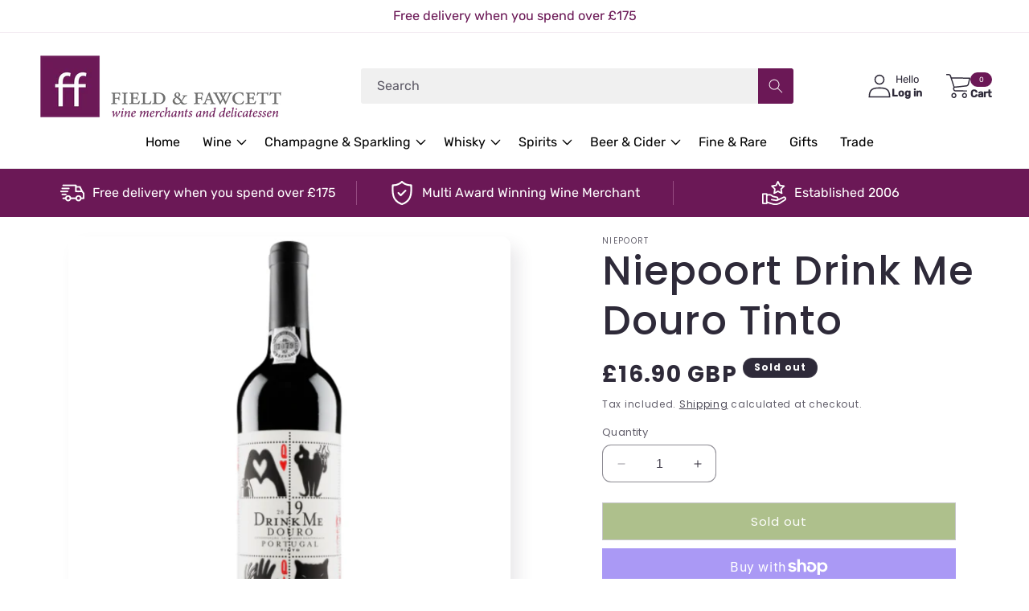

--- FILE ---
content_type: text/html; charset=utf-8
request_url: https://www.fieldandfawcett.co.uk/products/drink-me-douro-tinto-niepoort
body_size: 57618
content:
<!doctype html>
<html class="no-js" lang="en">
  <head>
    <meta charset="utf-8">
    <meta http-equiv="X-UA-Compatible" content="IE=edge">
    <meta name="viewport" content="width=device-width,initial-scale=1">
    <meta name="theme-color" content="">
    <link rel="canonical" href="https://www.fieldandfawcett.co.uk/products/drink-me-douro-tinto-niepoort"><link rel="icon" type="image/png" href="//www.fieldandfawcett.co.uk/cdn/shop/files/Screenshot_2023-10-14_at_11.13.43_7c7eb0f6-a4c8-4b5f-b3fc-991c00274c00.png?crop=center&height=32&v=1697278692&width=32"><link rel="preconnect" href="https://fonts.shopifycdn.com" crossorigin><title>
      Niepoort Drink Me Douro Tinto
 &ndash; Field &amp; Fawcett</title>

    
      <meta name="description" content="The idea behind Drink Me is the creation of a pleasant, easy drinking red wine yet keeping complexity, mineral notes and great depth, like a classic Douro wine. Touriga Franca, Touriga Nacional, Tinta Roriz, Tinta Amarela and others grown on schist with an average vine age of 10 to 40 years. 12 months in French oak bar">
    

    

<meta property="og:site_name" content="Field &amp; Fawcett">
<meta property="og:url" content="https://www.fieldandfawcett.co.uk/products/drink-me-douro-tinto-niepoort">
<meta property="og:title" content="Niepoort Drink Me Douro Tinto">
<meta property="og:type" content="product">
<meta property="og:description" content="The idea behind Drink Me is the creation of a pleasant, easy drinking red wine yet keeping complexity, mineral notes and great depth, like a classic Douro wine. Touriga Franca, Touriga Nacional, Tinta Roriz, Tinta Amarela and others grown on schist with an average vine age of 10 to 40 years. 12 months in French oak bar"><meta property="og:image" content="http://www.fieldandfawcett.co.uk/cdn/shop/products/img-6-8807.png?v=1749141966">
  <meta property="og:image:secure_url" content="https://www.fieldandfawcett.co.uk/cdn/shop/products/img-6-8807.png?v=1749141966">
  <meta property="og:image:width" content="572">
  <meta property="og:image:height" content="572"><meta property="og:price:amount" content="16.90">
  <meta property="og:price:currency" content="GBP"><meta name="twitter:card" content="summary_large_image">
<meta name="twitter:title" content="Niepoort Drink Me Douro Tinto">
<meta name="twitter:description" content="The idea behind Drink Me is the creation of a pleasant, easy drinking red wine yet keeping complexity, mineral notes and great depth, like a classic Douro wine. Touriga Franca, Touriga Nacional, Tinta Roriz, Tinta Amarela and others grown on schist with an average vine age of 10 to 40 years. 12 months in French oak bar">


    <script src="//www.fieldandfawcett.co.uk/cdn/shop/t/8/assets/constants.js?v=58251544750838685771752749777" defer="defer"></script>
    <script src="//www.fieldandfawcett.co.uk/cdn/shop/t/8/assets/pubsub.js?v=158357773527763999511752749777" defer="defer"></script>
    <script src="//www.fieldandfawcett.co.uk/cdn/shop/t/8/assets/global.js?v=113367515774722599301752749777" defer="defer"></script><script src="//www.fieldandfawcett.co.uk/cdn/shop/t/8/assets/animations.js?v=88693664871331136111752749777" defer="defer"></script><script>window.performance && window.performance.mark && window.performance.mark('shopify.content_for_header.start');</script><meta id="shopify-digital-wallet" name="shopify-digital-wallet" content="/75379966272/digital_wallets/dialog">
<meta name="shopify-checkout-api-token" content="3e06c7f20840a4bdcd691083153c157c">
<link rel="alternate" type="application/json+oembed" href="https://www.fieldandfawcett.co.uk/products/drink-me-douro-tinto-niepoort.oembed">
<script async="async" src="/checkouts/internal/preloads.js?locale=en-GB"></script>
<link rel="preconnect" href="https://shop.app" crossorigin="anonymous">
<script async="async" src="https://shop.app/checkouts/internal/preloads.js?locale=en-GB&shop_id=75379966272" crossorigin="anonymous"></script>
<script id="apple-pay-shop-capabilities" type="application/json">{"shopId":75379966272,"countryCode":"GB","currencyCode":"GBP","merchantCapabilities":["supports3DS"],"merchantId":"gid:\/\/shopify\/Shop\/75379966272","merchantName":"Field \u0026 Fawcett","requiredBillingContactFields":["postalAddress","email","phone"],"requiredShippingContactFields":["postalAddress","email","phone"],"shippingType":"shipping","supportedNetworks":["visa","maestro","masterCard","amex","discover","elo"],"total":{"type":"pending","label":"Field \u0026 Fawcett","amount":"1.00"},"shopifyPaymentsEnabled":true,"supportsSubscriptions":true}</script>
<script id="shopify-features" type="application/json">{"accessToken":"3e06c7f20840a4bdcd691083153c157c","betas":["rich-media-storefront-analytics"],"domain":"www.fieldandfawcett.co.uk","predictiveSearch":true,"shopId":75379966272,"locale":"en"}</script>
<script>var Shopify = Shopify || {};
Shopify.shop = "field-fawcett.myshopify.com";
Shopify.locale = "en";
Shopify.currency = {"active":"GBP","rate":"1.0"};
Shopify.country = "GB";
Shopify.theme = {"name":"Christmas Landing page\u003c17.7.25\u003e","id":180068614522,"schema_name":"Sense","schema_version":"12.0.0","theme_store_id":1356,"role":"main"};
Shopify.theme.handle = "null";
Shopify.theme.style = {"id":null,"handle":null};
Shopify.cdnHost = "www.fieldandfawcett.co.uk/cdn";
Shopify.routes = Shopify.routes || {};
Shopify.routes.root = "/";</script>
<script type="module">!function(o){(o.Shopify=o.Shopify||{}).modules=!0}(window);</script>
<script>!function(o){function n(){var o=[];function n(){o.push(Array.prototype.slice.apply(arguments))}return n.q=o,n}var t=o.Shopify=o.Shopify||{};t.loadFeatures=n(),t.autoloadFeatures=n()}(window);</script>
<script>
  window.ShopifyPay = window.ShopifyPay || {};
  window.ShopifyPay.apiHost = "shop.app\/pay";
  window.ShopifyPay.redirectState = null;
</script>
<script id="shop-js-analytics" type="application/json">{"pageType":"product"}</script>
<script defer="defer" async type="module" src="//www.fieldandfawcett.co.uk/cdn/shopifycloud/shop-js/modules/v2/client.init-shop-cart-sync_BT-GjEfc.en.esm.js"></script>
<script defer="defer" async type="module" src="//www.fieldandfawcett.co.uk/cdn/shopifycloud/shop-js/modules/v2/chunk.common_D58fp_Oc.esm.js"></script>
<script defer="defer" async type="module" src="//www.fieldandfawcett.co.uk/cdn/shopifycloud/shop-js/modules/v2/chunk.modal_xMitdFEc.esm.js"></script>
<script type="module">
  await import("//www.fieldandfawcett.co.uk/cdn/shopifycloud/shop-js/modules/v2/client.init-shop-cart-sync_BT-GjEfc.en.esm.js");
await import("//www.fieldandfawcett.co.uk/cdn/shopifycloud/shop-js/modules/v2/chunk.common_D58fp_Oc.esm.js");
await import("//www.fieldandfawcett.co.uk/cdn/shopifycloud/shop-js/modules/v2/chunk.modal_xMitdFEc.esm.js");

  window.Shopify.SignInWithShop?.initShopCartSync?.({"fedCMEnabled":true,"windoidEnabled":true});

</script>
<script>
  window.Shopify = window.Shopify || {};
  if (!window.Shopify.featureAssets) window.Shopify.featureAssets = {};
  window.Shopify.featureAssets['shop-js'] = {"shop-cart-sync":["modules/v2/client.shop-cart-sync_DZOKe7Ll.en.esm.js","modules/v2/chunk.common_D58fp_Oc.esm.js","modules/v2/chunk.modal_xMitdFEc.esm.js"],"init-fed-cm":["modules/v2/client.init-fed-cm_B6oLuCjv.en.esm.js","modules/v2/chunk.common_D58fp_Oc.esm.js","modules/v2/chunk.modal_xMitdFEc.esm.js"],"shop-cash-offers":["modules/v2/client.shop-cash-offers_D2sdYoxE.en.esm.js","modules/v2/chunk.common_D58fp_Oc.esm.js","modules/v2/chunk.modal_xMitdFEc.esm.js"],"shop-login-button":["modules/v2/client.shop-login-button_QeVjl5Y3.en.esm.js","modules/v2/chunk.common_D58fp_Oc.esm.js","modules/v2/chunk.modal_xMitdFEc.esm.js"],"pay-button":["modules/v2/client.pay-button_DXTOsIq6.en.esm.js","modules/v2/chunk.common_D58fp_Oc.esm.js","modules/v2/chunk.modal_xMitdFEc.esm.js"],"shop-button":["modules/v2/client.shop-button_DQZHx9pm.en.esm.js","modules/v2/chunk.common_D58fp_Oc.esm.js","modules/v2/chunk.modal_xMitdFEc.esm.js"],"avatar":["modules/v2/client.avatar_BTnouDA3.en.esm.js"],"init-windoid":["modules/v2/client.init-windoid_CR1B-cfM.en.esm.js","modules/v2/chunk.common_D58fp_Oc.esm.js","modules/v2/chunk.modal_xMitdFEc.esm.js"],"init-shop-for-new-customer-accounts":["modules/v2/client.init-shop-for-new-customer-accounts_C_vY_xzh.en.esm.js","modules/v2/client.shop-login-button_QeVjl5Y3.en.esm.js","modules/v2/chunk.common_D58fp_Oc.esm.js","modules/v2/chunk.modal_xMitdFEc.esm.js"],"init-shop-email-lookup-coordinator":["modules/v2/client.init-shop-email-lookup-coordinator_BI7n9ZSv.en.esm.js","modules/v2/chunk.common_D58fp_Oc.esm.js","modules/v2/chunk.modal_xMitdFEc.esm.js"],"init-shop-cart-sync":["modules/v2/client.init-shop-cart-sync_BT-GjEfc.en.esm.js","modules/v2/chunk.common_D58fp_Oc.esm.js","modules/v2/chunk.modal_xMitdFEc.esm.js"],"shop-toast-manager":["modules/v2/client.shop-toast-manager_DiYdP3xc.en.esm.js","modules/v2/chunk.common_D58fp_Oc.esm.js","modules/v2/chunk.modal_xMitdFEc.esm.js"],"init-customer-accounts":["modules/v2/client.init-customer-accounts_D9ZNqS-Q.en.esm.js","modules/v2/client.shop-login-button_QeVjl5Y3.en.esm.js","modules/v2/chunk.common_D58fp_Oc.esm.js","modules/v2/chunk.modal_xMitdFEc.esm.js"],"init-customer-accounts-sign-up":["modules/v2/client.init-customer-accounts-sign-up_iGw4briv.en.esm.js","modules/v2/client.shop-login-button_QeVjl5Y3.en.esm.js","modules/v2/chunk.common_D58fp_Oc.esm.js","modules/v2/chunk.modal_xMitdFEc.esm.js"],"shop-follow-button":["modules/v2/client.shop-follow-button_CqMgW2wH.en.esm.js","modules/v2/chunk.common_D58fp_Oc.esm.js","modules/v2/chunk.modal_xMitdFEc.esm.js"],"checkout-modal":["modules/v2/client.checkout-modal_xHeaAweL.en.esm.js","modules/v2/chunk.common_D58fp_Oc.esm.js","modules/v2/chunk.modal_xMitdFEc.esm.js"],"shop-login":["modules/v2/client.shop-login_D91U-Q7h.en.esm.js","modules/v2/chunk.common_D58fp_Oc.esm.js","modules/v2/chunk.modal_xMitdFEc.esm.js"],"lead-capture":["modules/v2/client.lead-capture_BJmE1dJe.en.esm.js","modules/v2/chunk.common_D58fp_Oc.esm.js","modules/v2/chunk.modal_xMitdFEc.esm.js"],"payment-terms":["modules/v2/client.payment-terms_Ci9AEqFq.en.esm.js","modules/v2/chunk.common_D58fp_Oc.esm.js","modules/v2/chunk.modal_xMitdFEc.esm.js"]};
</script>
<script>(function() {
  var isLoaded = false;
  function asyncLoad() {
    if (isLoaded) return;
    isLoaded = true;
    var urls = ["https:\/\/chimpstatic.com\/mcjs-connected\/js\/users\/de562d00e43082d786edc41cc\/845825184bfb9ad4acc099d51.js?shop=field-fawcett.myshopify.com","https:\/\/cdn.nfcube.com\/instafeed-f8ba93d37b1e81785f26252ee9e8d421.js?shop=field-fawcett.myshopify.com"];
    for (var i = 0; i < urls.length; i++) {
      var s = document.createElement('script');
      s.type = 'text/javascript';
      s.async = true;
      s.src = urls[i];
      var x = document.getElementsByTagName('script')[0];
      x.parentNode.insertBefore(s, x);
    }
  };
  if(window.attachEvent) {
    window.attachEvent('onload', asyncLoad);
  } else {
    window.addEventListener('load', asyncLoad, false);
  }
})();</script>
<script id="__st">var __st={"a":75379966272,"offset":0,"reqid":"67cfb84e-6f66-4187-84b0-d918e3d34f2b-1769133826","pageurl":"www.fieldandfawcett.co.uk\/products\/drink-me-douro-tinto-niepoort","u":"4fb4b81e7427","p":"product","rtyp":"product","rid":8511054676288};</script>
<script>window.ShopifyPaypalV4VisibilityTracking = true;</script>
<script id="captcha-bootstrap">!function(){'use strict';const t='contact',e='account',n='new_comment',o=[[t,t],['blogs',n],['comments',n],[t,'customer']],c=[[e,'customer_login'],[e,'guest_login'],[e,'recover_customer_password'],[e,'create_customer']],r=t=>t.map((([t,e])=>`form[action*='/${t}']:not([data-nocaptcha='true']) input[name='form_type'][value='${e}']`)).join(','),a=t=>()=>t?[...document.querySelectorAll(t)].map((t=>t.form)):[];function s(){const t=[...o],e=r(t);return a(e)}const i='password',u='form_key',d=['recaptcha-v3-token','g-recaptcha-response','h-captcha-response',i],f=()=>{try{return window.sessionStorage}catch{return}},m='__shopify_v',_=t=>t.elements[u];function p(t,e,n=!1){try{const o=window.sessionStorage,c=JSON.parse(o.getItem(e)),{data:r}=function(t){const{data:e,action:n}=t;return t[m]||n?{data:e,action:n}:{data:t,action:n}}(c);for(const[e,n]of Object.entries(r))t.elements[e]&&(t.elements[e].value=n);n&&o.removeItem(e)}catch(o){console.error('form repopulation failed',{error:o})}}const l='form_type',E='cptcha';function T(t){t.dataset[E]=!0}const w=window,h=w.document,L='Shopify',v='ce_forms',y='captcha';let A=!1;((t,e)=>{const n=(g='f06e6c50-85a8-45c8-87d0-21a2b65856fe',I='https://cdn.shopify.com/shopifycloud/storefront-forms-hcaptcha/ce_storefront_forms_captcha_hcaptcha.v1.5.2.iife.js',D={infoText:'Protected by hCaptcha',privacyText:'Privacy',termsText:'Terms'},(t,e,n)=>{const o=w[L][v],c=o.bindForm;if(c)return c(t,g,e,D).then(n);var r;o.q.push([[t,g,e,D],n]),r=I,A||(h.body.append(Object.assign(h.createElement('script'),{id:'captcha-provider',async:!0,src:r})),A=!0)});var g,I,D;w[L]=w[L]||{},w[L][v]=w[L][v]||{},w[L][v].q=[],w[L][y]=w[L][y]||{},w[L][y].protect=function(t,e){n(t,void 0,e),T(t)},Object.freeze(w[L][y]),function(t,e,n,w,h,L){const[v,y,A,g]=function(t,e,n){const i=e?o:[],u=t?c:[],d=[...i,...u],f=r(d),m=r(i),_=r(d.filter((([t,e])=>n.includes(e))));return[a(f),a(m),a(_),s()]}(w,h,L),I=t=>{const e=t.target;return e instanceof HTMLFormElement?e:e&&e.form},D=t=>v().includes(t);t.addEventListener('submit',(t=>{const e=I(t);if(!e)return;const n=D(e)&&!e.dataset.hcaptchaBound&&!e.dataset.recaptchaBound,o=_(e),c=g().includes(e)&&(!o||!o.value);(n||c)&&t.preventDefault(),c&&!n&&(function(t){try{if(!f())return;!function(t){const e=f();if(!e)return;const n=_(t);if(!n)return;const o=n.value;o&&e.removeItem(o)}(t);const e=Array.from(Array(32),(()=>Math.random().toString(36)[2])).join('');!function(t,e){_(t)||t.append(Object.assign(document.createElement('input'),{type:'hidden',name:u})),t.elements[u].value=e}(t,e),function(t,e){const n=f();if(!n)return;const o=[...t.querySelectorAll(`input[type='${i}']`)].map((({name:t})=>t)),c=[...d,...o],r={};for(const[a,s]of new FormData(t).entries())c.includes(a)||(r[a]=s);n.setItem(e,JSON.stringify({[m]:1,action:t.action,data:r}))}(t,e)}catch(e){console.error('failed to persist form',e)}}(e),e.submit())}));const S=(t,e)=>{t&&!t.dataset[E]&&(n(t,e.some((e=>e===t))),T(t))};for(const o of['focusin','change'])t.addEventListener(o,(t=>{const e=I(t);D(e)&&S(e,y())}));const B=e.get('form_key'),M=e.get(l),P=B&&M;t.addEventListener('DOMContentLoaded',(()=>{const t=y();if(P)for(const e of t)e.elements[l].value===M&&p(e,B);[...new Set([...A(),...v().filter((t=>'true'===t.dataset.shopifyCaptcha))])].forEach((e=>S(e,t)))}))}(h,new URLSearchParams(w.location.search),n,t,e,['guest_login'])})(!0,!0)}();</script>
<script integrity="sha256-4kQ18oKyAcykRKYeNunJcIwy7WH5gtpwJnB7kiuLZ1E=" data-source-attribution="shopify.loadfeatures" defer="defer" src="//www.fieldandfawcett.co.uk/cdn/shopifycloud/storefront/assets/storefront/load_feature-a0a9edcb.js" crossorigin="anonymous"></script>
<script crossorigin="anonymous" defer="defer" src="//www.fieldandfawcett.co.uk/cdn/shopifycloud/storefront/assets/shopify_pay/storefront-65b4c6d7.js?v=20250812"></script>
<script data-source-attribution="shopify.dynamic_checkout.dynamic.init">var Shopify=Shopify||{};Shopify.PaymentButton=Shopify.PaymentButton||{isStorefrontPortableWallets:!0,init:function(){window.Shopify.PaymentButton.init=function(){};var t=document.createElement("script");t.src="https://www.fieldandfawcett.co.uk/cdn/shopifycloud/portable-wallets/latest/portable-wallets.en.js",t.type="module",document.head.appendChild(t)}};
</script>
<script data-source-attribution="shopify.dynamic_checkout.buyer_consent">
  function portableWalletsHideBuyerConsent(e){var t=document.getElementById("shopify-buyer-consent"),n=document.getElementById("shopify-subscription-policy-button");t&&n&&(t.classList.add("hidden"),t.setAttribute("aria-hidden","true"),n.removeEventListener("click",e))}function portableWalletsShowBuyerConsent(e){var t=document.getElementById("shopify-buyer-consent"),n=document.getElementById("shopify-subscription-policy-button");t&&n&&(t.classList.remove("hidden"),t.removeAttribute("aria-hidden"),n.addEventListener("click",e))}window.Shopify?.PaymentButton&&(window.Shopify.PaymentButton.hideBuyerConsent=portableWalletsHideBuyerConsent,window.Shopify.PaymentButton.showBuyerConsent=portableWalletsShowBuyerConsent);
</script>
<script>
  function portableWalletsCleanup(e){e&&e.src&&console.error("Failed to load portable wallets script "+e.src);var t=document.querySelectorAll("shopify-accelerated-checkout .shopify-payment-button__skeleton, shopify-accelerated-checkout-cart .wallet-cart-button__skeleton"),e=document.getElementById("shopify-buyer-consent");for(let e=0;e<t.length;e++)t[e].remove();e&&e.remove()}function portableWalletsNotLoadedAsModule(e){e instanceof ErrorEvent&&"string"==typeof e.message&&e.message.includes("import.meta")&&"string"==typeof e.filename&&e.filename.includes("portable-wallets")&&(window.removeEventListener("error",portableWalletsNotLoadedAsModule),window.Shopify.PaymentButton.failedToLoad=e,"loading"===document.readyState?document.addEventListener("DOMContentLoaded",window.Shopify.PaymentButton.init):window.Shopify.PaymentButton.init())}window.addEventListener("error",portableWalletsNotLoadedAsModule);
</script>

<script type="module" src="https://www.fieldandfawcett.co.uk/cdn/shopifycloud/portable-wallets/latest/portable-wallets.en.js" onError="portableWalletsCleanup(this)" crossorigin="anonymous"></script>
<script nomodule>
  document.addEventListener("DOMContentLoaded", portableWalletsCleanup);
</script>

<link id="shopify-accelerated-checkout-styles" rel="stylesheet" media="screen" href="https://www.fieldandfawcett.co.uk/cdn/shopifycloud/portable-wallets/latest/accelerated-checkout-backwards-compat.css" crossorigin="anonymous">
<style id="shopify-accelerated-checkout-cart">
        #shopify-buyer-consent {
  margin-top: 1em;
  display: inline-block;
  width: 100%;
}

#shopify-buyer-consent.hidden {
  display: none;
}

#shopify-subscription-policy-button {
  background: none;
  border: none;
  padding: 0;
  text-decoration: underline;
  font-size: inherit;
  cursor: pointer;
}

#shopify-subscription-policy-button::before {
  box-shadow: none;
}

      </style>
<script id="sections-script" data-sections="header" defer="defer" src="//www.fieldandfawcett.co.uk/cdn/shop/t/8/compiled_assets/scripts.js?v=4124"></script>
<script>window.performance && window.performance.mark && window.performance.mark('shopify.content_for_header.end');</script>


    <style data-shopify>
      @font-face {
  font-family: Poppins;
  font-weight: 400;
  font-style: normal;
  font-display: swap;
  src: url("//www.fieldandfawcett.co.uk/cdn/fonts/poppins/poppins_n4.0ba78fa5af9b0e1a374041b3ceaadf0a43b41362.woff2") format("woff2"),
       url("//www.fieldandfawcett.co.uk/cdn/fonts/poppins/poppins_n4.214741a72ff2596839fc9760ee7a770386cf16ca.woff") format("woff");
}

      @font-face {
  font-family: Poppins;
  font-weight: 700;
  font-style: normal;
  font-display: swap;
  src: url("//www.fieldandfawcett.co.uk/cdn/fonts/poppins/poppins_n7.56758dcf284489feb014a026f3727f2f20a54626.woff2") format("woff2"),
       url("//www.fieldandfawcett.co.uk/cdn/fonts/poppins/poppins_n7.f34f55d9b3d3205d2cd6f64955ff4b36f0cfd8da.woff") format("woff");
}

      @font-face {
  font-family: Poppins;
  font-weight: 400;
  font-style: italic;
  font-display: swap;
  src: url("//www.fieldandfawcett.co.uk/cdn/fonts/poppins/poppins_i4.846ad1e22474f856bd6b81ba4585a60799a9f5d2.woff2") format("woff2"),
       url("//www.fieldandfawcett.co.uk/cdn/fonts/poppins/poppins_i4.56b43284e8b52fc64c1fd271f289a39e8477e9ec.woff") format("woff");
}

      @font-face {
  font-family: Poppins;
  font-weight: 700;
  font-style: italic;
  font-display: swap;
  src: url("//www.fieldandfawcett.co.uk/cdn/fonts/poppins/poppins_i7.42fd71da11e9d101e1e6c7932199f925f9eea42d.woff2") format("woff2"),
       url("//www.fieldandfawcett.co.uk/cdn/fonts/poppins/poppins_i7.ec8499dbd7616004e21155106d13837fff4cf556.woff") format("woff");
}

      @font-face {
  font-family: Poppins;
  font-weight: 500;
  font-style: normal;
  font-display: swap;
  src: url("//www.fieldandfawcett.co.uk/cdn/fonts/poppins/poppins_n5.ad5b4b72b59a00358afc706450c864c3c8323842.woff2") format("woff2"),
       url("//www.fieldandfawcett.co.uk/cdn/fonts/poppins/poppins_n5.33757fdf985af2d24b32fcd84c9a09224d4b2c39.woff") format("woff");
}

      @font-face {
  font-family: "Playfair Display";
  font-weight: 400;
  font-style: normal;
  font-display: swap;
  src: url("//www.fieldandfawcett.co.uk/cdn/fonts/playfair_display/playfairdisplay_n4.9980f3e16959dc89137cc1369bfc3ae98af1deb9.woff2") format("woff2"),
       url("//www.fieldandfawcett.co.uk/cdn/fonts/playfair_display/playfairdisplay_n4.c562b7c8e5637886a811d2a017f9e023166064ee.woff") format("woff");
}

      @font-face {
  font-family: Rubik;
  font-weight: 400;
  font-style: normal;
  font-display: swap;
  src: url("//www.fieldandfawcett.co.uk/cdn/fonts/rubik/rubik_n4.c2fb67c90aa34ecf8da34fc1da937ee9c0c27942.woff2") format("woff2"),
       url("//www.fieldandfawcett.co.uk/cdn/fonts/rubik/rubik_n4.d229bd4a6a25ec476a0829a74bf3657a5fd9aa36.woff") format("woff");
}

      @font-face {
  font-family: Rubik;
  font-weight: 500;
  font-style: normal;
  font-display: swap;
  src: url("//www.fieldandfawcett.co.uk/cdn/fonts/rubik/rubik_n5.46f1bf0063ef6b3840ba0b9b71e86033a15b4466.woff2") format("woff2"),
       url("//www.fieldandfawcett.co.uk/cdn/fonts/rubik/rubik_n5.c73c6e4dcc7dfb4852265eb6e0e59860278f8b84.woff") format("woff");
}

      @font-face {
  font-family: Rubik;
  font-weight: 300;
  font-style: normal;
  font-display: swap;
  src: url("//www.fieldandfawcett.co.uk/cdn/fonts/rubik/rubik_n3.28109fbcae8bc8da2127ed6af6c67e4379561eae.woff2") format("woff2"),
       url("//www.fieldandfawcett.co.uk/cdn/fonts/rubik/rubik_n3.942906c434ddf3af9a94498663613ee37f663688.woff") format("woff");
}


      
        :root,
        .color-background-1 {
          --color-background: 255,255,255;
        
          --gradient-background: #ffffff;
        

        

        --color-foreground: 46,42,57;
        --color-background-contrast: 191,191,191;
        --color-shadow: 46,42,57;
        --color-button: 107,24,86;
        --color-button-text: 253,251,247;
        --color-secondary-button: 255,255,255;
        --color-secondary-button-text: 46,42,57;
        --color-link: 46,42,57;
        --color-badge-foreground: 46,42,57;
        --color-badge-background: 255,255,255;
        --color-badge-border: 46,42,57;
        --payment-terms-background-color: rgb(255 255 255);
      }
      
        
        .color-background-2 {
          --color-background: 255,255,255;
        
          --gradient-background: #ffffff;
        

        

        --color-foreground: 46,42,57;
        --color-background-contrast: 191,191,191;
        --color-shadow: 46,42,57;
        --color-button: 46,42,57;
        --color-button-text: 255,255,255;
        --color-secondary-button: 255,255,255;
        --color-secondary-button-text: 46,42,57;
        --color-link: 46,42,57;
        --color-badge-foreground: 46,42,57;
        --color-badge-background: 255,255,255;
        --color-badge-border: 46,42,57;
        --payment-terms-background-color: rgb(255 255 255);
      }
      
        
        .color-inverse {
          --color-background: 46,42,57;
        
          --gradient-background: #2e2a39;
        

        

        --color-foreground: 255,255,255;
        --color-background-contrast: 58,53,72;
        --color-shadow: 46,42,57;
        --color-button: 255,255,255;
        --color-button-text: 46,42,57;
        --color-secondary-button: 46,42,57;
        --color-secondary-button-text: 255,255,255;
        --color-link: 255,255,255;
        --color-badge-foreground: 255,255,255;
        --color-badge-background: 46,42,57;
        --color-badge-border: 255,255,255;
        --payment-terms-background-color: rgb(46 42 57);
      }
      
        
        .color-accent-1 {
          --color-background: 107,24,86;
        
          --gradient-background: #6b1856;
        

        

        --color-foreground: 248,245,240;
        --color-background-contrast: 128,29,103;
        --color-shadow: 46,42,57;
        --color-button: 253,251,247;
        --color-button-text: 107,24,86;
        --color-secondary-button: 107,24,86;
        --color-secondary-button-text: 253,251,247;
        --color-link: 253,251,247;
        --color-badge-foreground: 248,245,240;
        --color-badge-background: 107,24,86;
        --color-badge-border: 248,245,240;
        --payment-terms-background-color: rgb(107 24 86);
      }
      
        
        .color-accent-2 {
          --color-background: 51,51,51;
        
          --gradient-background: #333333;
        

        

        --color-foreground: 253,251,247;
        --color-background-contrast: 64,64,64;
        --color-shadow: 46,42,57;
        --color-button: 253,251,247;
        --color-button-text: 51,51,51;
        --color-secondary-button: 51,51,51;
        --color-secondary-button-text: 253,251,247;
        --color-link: 253,251,247;
        --color-badge-foreground: 253,251,247;
        --color-badge-background: 51,51,51;
        --color-badge-border: 253,251,247;
        --payment-terms-background-color: rgb(51 51 51);
      }
      
        
        .color-scheme-7ead0c85-7bc6-4c96-a5f6-812c1e42be47 {
          --color-background: 255,255,255;
        
          --gradient-background: #ffffff;
        

        

        --color-foreground: 255,255,255;
        --color-background-contrast: 191,191,191;
        --color-shadow: 107,24,86;
        --color-button: 107,24,86;
        --color-button-text: 255,255,255;
        --color-secondary-button: 255,255,255;
        --color-secondary-button-text: 107,24,86;
        --color-link: 107,24,86;
        --color-badge-foreground: 255,255,255;
        --color-badge-background: 255,255,255;
        --color-badge-border: 255,255,255;
        --payment-terms-background-color: rgb(255 255 255);
      }
      
        
        .color-scheme-6a9dd007-1f7f-4bc7-877d-b6cc88972213 {
          --color-background: 255,255,255;
        
          --gradient-background: #ffffff;
        

        

        --color-foreground: 0,0,0;
        --color-background-contrast: 191,191,191;
        --color-shadow: 107,24,86;
        --color-button: 107,24,86;
        --color-button-text: 255,255,255;
        --color-secondary-button: 255,255,255;
        --color-secondary-button-text: 107,24,86;
        --color-link: 107,24,86;
        --color-badge-foreground: 0,0,0;
        --color-badge-background: 255,255,255;
        --color-badge-border: 0,0,0;
        --payment-terms-background-color: rgb(255 255 255);
      }
      
        
        .color-scheme-8c74782b-6fac-45bb-a0e5-0895d1613101 {
          --color-background: 0,0,0;
        
          --gradient-background: rgba(0,0,0,0);
        

        

        --color-foreground: 255,255,255;
        --color-background-contrast: 128,128,128;
        --color-shadow: 46,42,57;
        --color-button: 107,24,86;
        --color-button-text: 253,251,247;
        --color-secondary-button: 0,0,0;
        --color-secondary-button-text: 46,42,57;
        --color-link: 46,42,57;
        --color-badge-foreground: 255,255,255;
        --color-badge-background: 0,0,0;
        --color-badge-border: 255,255,255;
        --payment-terms-background-color: rgb(0 0 0);
      }
      
        
        .color-scheme-513d41c0-bd0c-432e-b2da-4eea29fd71bb {
          --color-background: 248,245,240;
        
          --gradient-background: #f8f5f0;
        

        

        --color-foreground: 0,0,0;
        --color-background-contrast: 207,187,153;
        --color-shadow: 46,42,57;
        --color-button: 107,24,86;
        --color-button-text: 255,255,255;
        --color-secondary-button: 248,245,240;
        --color-secondary-button-text: 46,42,57;
        --color-link: 46,42,57;
        --color-badge-foreground: 0,0,0;
        --color-badge-background: 248,245,240;
        --color-badge-border: 0,0,0;
        --payment-terms-background-color: rgb(248 245 240);
      }
      
        
        .color-scheme-0d678e24-2af6-43c4-9424-609a0061a09e {
          --color-background: 107,24,86;
        
          --gradient-background: #6b1856;
        

        

        --color-foreground: 252,252,252;
        --color-background-contrast: 128,29,103;
        --color-shadow: 107,24,86;
        --color-button: 252,252,252;
        --color-button-text: 107,24,86;
        --color-secondary-button: 107,24,86;
        --color-secondary-button-text: 252,252,252;
        --color-link: 252,252,252;
        --color-badge-foreground: 252,252,252;
        --color-badge-background: 107,24,86;
        --color-badge-border: 252,252,252;
        --payment-terms-background-color: rgb(107 24 86);
      }
      
        
        .color-scheme-67950edc-8b32-433b-9ba9-c7e445aeff7b {
          --color-background: 255,255,255;
        
          --gradient-background: #ffffff;
        

        

        --color-foreground: 107,24,86;
        --color-background-contrast: 191,191,191;
        --color-shadow: 46,42,57;
        --color-button: 107,24,86;
        --color-button-text: 253,251,247;
        --color-secondary-button: 255,255,255;
        --color-secondary-button-text: 46,42,57;
        --color-link: 46,42,57;
        --color-badge-foreground: 107,24,86;
        --color-badge-background: 255,255,255;
        --color-badge-border: 107,24,86;
        --payment-terms-background-color: rgb(255 255 255);
      }
      

      body, .color-background-1, .color-background-2, .color-inverse, .color-accent-1, .color-accent-2, .color-scheme-7ead0c85-7bc6-4c96-a5f6-812c1e42be47, .color-scheme-6a9dd007-1f7f-4bc7-877d-b6cc88972213, .color-scheme-8c74782b-6fac-45bb-a0e5-0895d1613101, .color-scheme-513d41c0-bd0c-432e-b2da-4eea29fd71bb, .color-scheme-0d678e24-2af6-43c4-9424-609a0061a09e, .color-scheme-67950edc-8b32-433b-9ba9-c7e445aeff7b {
        color: rgba(var(--color-foreground), 0.75);
        background-color: rgb(var(--color-background));
      }

      :root {
        --font-body-family: Poppins, sans-serif;
        --font-body-style: normal;
        --font-body-weight: 400;
        --font-body-weight-bold: 700;

        --font-heading-family: Poppins, sans-serif;
        --font-heading-style: normal;
        --font-heading-weight: 500;

        --font-body-scale: 1.0;
        --font-heading-scale: 1.25;

        --media-padding: px;
        --media-border-opacity: 0.1;
        --media-border-width: 0px;
        --media-radius: 12px;
        --media-shadow-opacity: 0.1;
        --media-shadow-horizontal-offset: 10px;
        --media-shadow-vertical-offset: 12px;
        --media-shadow-blur-radius: 20px;
        --media-shadow-visible: 1;

        --page-width: 160rem;
        --page-width-margin: 0rem;

        --product-card-image-padding: 0.0rem;
        --product-card-corner-radius: 1.2rem;
        --product-card-text-alignment: center;
        --product-card-border-width: 0.0rem;
        --product-card-border-opacity: 0.1;
        --product-card-shadow-opacity: 0.05;
        --product-card-shadow-visible: 1;
        --product-card-shadow-horizontal-offset: 1.0rem;
        --product-card-shadow-vertical-offset: 1.0rem;
        --product-card-shadow-blur-radius: 3.5rem;

        --collection-card-image-padding: 0.0rem;
        --collection-card-corner-radius: 1.2rem;
        --collection-card-text-alignment: center;
        --collection-card-border-width: 0.0rem;
        --collection-card-border-opacity: 0.1;
        --collection-card-shadow-opacity: 0.05;
        --collection-card-shadow-visible: 1;
        --collection-card-shadow-horizontal-offset: 1.0rem;
        --collection-card-shadow-vertical-offset: 1.0rem;
        --collection-card-shadow-blur-radius: 3.5rem;

        --blog-card-image-padding: 0.0rem;
        --blog-card-corner-radius: 1.2rem;
        --blog-card-text-alignment: center;
        --blog-card-border-width: 0.0rem;
        --blog-card-border-opacity: 0.1;
        --blog-card-shadow-opacity: 0.05;
        --blog-card-shadow-visible: 1;
        --blog-card-shadow-horizontal-offset: 1.0rem;
        --blog-card-shadow-vertical-offset: 1.0rem;
        --blog-card-shadow-blur-radius: 3.5rem;

        --badge-corner-radius: 2.0rem;

        --popup-border-width: 1px;
        --popup-border-opacity: 0.1;
        --popup-corner-radius: 22px;
        --popup-shadow-opacity: 0.1;
        --popup-shadow-horizontal-offset: 10px;
        --popup-shadow-vertical-offset: 12px;
        --popup-shadow-blur-radius: 20px;

        --drawer-border-width: 1px;
        --drawer-border-opacity: 0.1;
        --drawer-shadow-opacity: 0.0;
        --drawer-shadow-horizontal-offset: 0px;
        --drawer-shadow-vertical-offset: 4px;
        --drawer-shadow-blur-radius: 5px;

        --spacing-sections-desktop: 36px;
        --spacing-sections-mobile: 25px;

        --grid-desktop-vertical-spacing: 40px;
        --grid-desktop-horizontal-spacing: 40px;
        --grid-mobile-vertical-spacing: 20px;
        --grid-mobile-horizontal-spacing: 20px;

        --text-boxes-border-opacity: 0.1;
        --text-boxes-border-width: 0px;
        --text-boxes-radius: 10px;
        --text-boxes-shadow-opacity: 0.0;
        --text-boxes-shadow-visible: 0;
        --text-boxes-shadow-horizontal-offset: 10px;
        --text-boxes-shadow-vertical-offset: 12px;
        --text-boxes-shadow-blur-radius: 20px;

        --buttons-radius: 0px;
        --buttons-radius-outset: 0px;
        --buttons-border-width: 1px;
        --buttons-border-opacity: 0.55;
        --buttons-shadow-opacity: 0.0;
        --buttons-shadow-visible: 0;
        --buttons-shadow-horizontal-offset: 0px;
        --buttons-shadow-vertical-offset: 4px;
        --buttons-shadow-blur-radius: 5px;
        --buttons-border-offset: 0px;

        --inputs-radius: 10px;
        --inputs-border-width: 1px;
        --inputs-border-opacity: 0.55;
        --inputs-shadow-opacity: 0.0;
        --inputs-shadow-horizontal-offset: 0px;
        --inputs-margin-offset: 0px;
        --inputs-shadow-vertical-offset: 4px;
        --inputs-shadow-blur-radius: 5px;
        --inputs-radius-outset: 11px;

        --variant-pills-radius: 10px;
        --variant-pills-border-width: 0px;
        --variant-pills-border-opacity: 0.1;
        --variant-pills-shadow-opacity: 0.0;
        --variant-pills-shadow-horizontal-offset: 0px;
        --variant-pills-shadow-vertical-offset: 4px;
        --variant-pills-shadow-blur-radius: 5px;


        --font-heading-family-new: "Playfair Display", serif;
        --font-heading-style-new: normal;
        --font-heading-weight-new: 400;

        --font-body-family-new: Rubik, sans-serif;
        --font-body-style-new: normal;
        --font-body-weight-new: 400;

        --font-body-family-new-medium: Rubik, sans-serif;
        --font-body-style-new-medium: normal;
        --font-body-weight-new-medium: 500;

        --font-body-family-new-light: Rubik, sans-serif;
        --font-body-style-new-light: normal;
        --font-body-weight-new-light: 300;
      }

      *,
      *::before,
      *::after {
        box-sizing: inherit;
      }

      html {
        box-sizing: border-box;
        font-size: calc(var(--font-body-scale) * 62.5%);
        height: 100%;
      }

      body {
        display: grid;
        grid-template-rows: auto auto 1fr auto;
        grid-template-columns: 100%;
        min-height: 100%;
        margin: 0;
        font-size: 1.5rem;
        letter-spacing: 0.06rem;
        line-height: calc(1 + 0.8 / var(--font-body-scale));
        font-family: var(--font-body-family);
        font-style: var(--font-body-style);
        font-weight: var(--font-body-weight);
      }

      @media screen and (min-width: 750px) {
        body {
          font-size: 1.6rem;
        }
      }
    </style>
    <link href="https://fonts.googleapis.com/css2?family=Alex+Brush&family=Cormorant+Garamond:ital,wght@0,300;0,400;0,500;0,600;0,700;1,300;1,400;1,500;1,600;1,700&display=swap" rel="stylesheet">
    <link href="//www.fieldandfawcett.co.uk/cdn/shop/t/8/assets/base.css?v=127867003511637661291752749777" rel="stylesheet" type="text/css" media="all" />
    <link href="//www.fieldandfawcett.co.uk/cdn/shop/t/8/assets/custom-grid.css?v=60980069659624881301752749777" rel="stylesheet" type="text/css" media="all" />
    <link href="//www.fieldandfawcett.co.uk/cdn/shop/t/8/assets/fieldandfawcett.css?v=70359170211384721211752749777" rel="stylesheet" type="text/css" media="all" />
    <link href="//www.fieldandfawcett.co.uk/cdn/shop/t/8/assets/custom.css?v=84397313535386977491752758906" rel="stylesheet" type="text/css" media="all" /> <link rel="preload" as="font" href="//www.fieldandfawcett.co.uk/cdn/fonts/poppins/poppins_n4.0ba78fa5af9b0e1a374041b3ceaadf0a43b41362.woff2" type="font/woff2" crossorigin><link rel="preload" as="font" href="//www.fieldandfawcett.co.uk/cdn/fonts/poppins/poppins_n5.ad5b4b72b59a00358afc706450c864c3c8323842.woff2" type="font/woff2" crossorigin><link
        rel="stylesheet"
        href="//www.fieldandfawcett.co.uk/cdn/shop/t/8/assets/component-predictive-search.css?v=118923337488134913561752749777"
        media="print"
        onload="this.media='all'"
      ><script>
      document.documentElement.className = document.documentElement.className.replace('no-js', 'js');
      if (Shopify.designMode) {
        document.documentElement.classList.add('shopify-design-mode');
      }
    </script>
  <!-- BEGIN app block: shopify://apps/instafeed/blocks/head-block/c447db20-095d-4a10-9725-b5977662c9d5 --><link rel="preconnect" href="https://cdn.nfcube.com/">
<link rel="preconnect" href="https://scontent.cdninstagram.com/">


  <script>
    document.addEventListener('DOMContentLoaded', function () {
      let instafeedScript = document.createElement('script');

      
        instafeedScript.src = 'https://cdn.nfcube.com/instafeed-f8ba93d37b1e81785f26252ee9e8d421.js';
      

      document.body.appendChild(instafeedScript);
    });
  </script>





<!-- END app block --><!-- BEGIN app block: shopify://apps/judge-me-reviews/blocks/judgeme_core/61ccd3b1-a9f2-4160-9fe9-4fec8413e5d8 --><!-- Start of Judge.me Core -->






<link rel="dns-prefetch" href="https://cdnwidget.judge.me">
<link rel="dns-prefetch" href="https://cdn.judge.me">
<link rel="dns-prefetch" href="https://cdn1.judge.me">
<link rel="dns-prefetch" href="https://api.judge.me">

<script data-cfasync='false' class='jdgm-settings-script'>window.jdgmSettings={"pagination":5,"disable_web_reviews":false,"badge_no_review_text":"No reviews","badge_n_reviews_text":"{{ n }} review/reviews","hide_badge_preview_if_no_reviews":true,"badge_hide_text":false,"enforce_center_preview_badge":false,"widget_title":"Customer Reviews","widget_open_form_text":"Write a review","widget_close_form_text":"Cancel review","widget_refresh_page_text":"Refresh page","widget_summary_text":"Based on {{ number_of_reviews }} review/reviews","widget_no_review_text":"Be the first to write a review","widget_name_field_text":"Display name","widget_verified_name_field_text":"Verified Name (public)","widget_name_placeholder_text":"Display name","widget_required_field_error_text":"This field is required.","widget_email_field_text":"Email address","widget_verified_email_field_text":"Verified Email (private, can not be edited)","widget_email_placeholder_text":"Your email address","widget_email_field_error_text":"Please enter a valid email address.","widget_rating_field_text":"Rating","widget_review_title_field_text":"Review Title","widget_review_title_placeholder_text":"Give your review a title","widget_review_body_field_text":"Review content","widget_review_body_placeholder_text":"Start writing here...","widget_pictures_field_text":"Picture/Video (optional)","widget_submit_review_text":"Submit Review","widget_submit_verified_review_text":"Submit Verified Review","widget_submit_success_msg_with_auto_publish":"Thank you! Please refresh the page in a few moments to see your review. You can remove or edit your review by logging into \u003ca href='https://judge.me/login' target='_blank' rel='nofollow noopener'\u003eJudge.me\u003c/a\u003e","widget_submit_success_msg_no_auto_publish":"Thank you! Your review will be published as soon as it is approved by the shop admin. You can remove or edit your review by logging into \u003ca href='https://judge.me/login' target='_blank' rel='nofollow noopener'\u003eJudge.me\u003c/a\u003e","widget_show_default_reviews_out_of_total_text":"Showing {{ n_reviews_shown }} out of {{ n_reviews }} reviews.","widget_show_all_link_text":"Show all","widget_show_less_link_text":"Show less","widget_author_said_text":"{{ reviewer_name }} said:","widget_days_text":"{{ n }} days ago","widget_weeks_text":"{{ n }} week/weeks ago","widget_months_text":"{{ n }} month/months ago","widget_years_text":"{{ n }} year/years ago","widget_yesterday_text":"Yesterday","widget_today_text":"Today","widget_replied_text":"\u003e\u003e {{ shop_name }} replied:","widget_read_more_text":"Read more","widget_reviewer_name_as_initial":"","widget_rating_filter_color":"#fbcd0a","widget_rating_filter_see_all_text":"See all reviews","widget_sorting_most_recent_text":"Most Recent","widget_sorting_highest_rating_text":"Highest Rating","widget_sorting_lowest_rating_text":"Lowest Rating","widget_sorting_with_pictures_text":"Only Pictures","widget_sorting_most_helpful_text":"Most Helpful","widget_open_question_form_text":"Ask a question","widget_reviews_subtab_text":"Reviews","widget_questions_subtab_text":"Questions","widget_question_label_text":"Question","widget_answer_label_text":"Answer","widget_question_placeholder_text":"Write your question here","widget_submit_question_text":"Submit Question","widget_question_submit_success_text":"Thank you for your question! We will notify you once it gets answered.","verified_badge_text":"Verified","verified_badge_bg_color":"","verified_badge_text_color":"","verified_badge_placement":"left-of-reviewer-name","widget_review_max_height":"","widget_hide_border":false,"widget_social_share":false,"widget_thumb":false,"widget_review_location_show":false,"widget_location_format":"","all_reviews_include_out_of_store_products":true,"all_reviews_out_of_store_text":"(out of store)","all_reviews_pagination":100,"all_reviews_product_name_prefix_text":"about","enable_review_pictures":true,"enable_question_anwser":false,"widget_theme":"default","review_date_format":"dd/mm/yyyy","default_sort_method":"most-recent","widget_product_reviews_subtab_text":"Product Reviews","widget_shop_reviews_subtab_text":"Shop Reviews","widget_other_products_reviews_text":"Reviews for other products","widget_store_reviews_subtab_text":"Store reviews","widget_no_store_reviews_text":"This store hasn't received any reviews yet","widget_web_restriction_product_reviews_text":"This product hasn't received any reviews yet","widget_no_items_text":"No items found","widget_show_more_text":"Show more","widget_write_a_store_review_text":"Write a Store Review","widget_other_languages_heading":"Reviews in Other Languages","widget_translate_review_text":"Translate review to {{ language }}","widget_translating_review_text":"Translating...","widget_show_original_translation_text":"Show original ({{ language }})","widget_translate_review_failed_text":"Review couldn't be translated.","widget_translate_review_retry_text":"Retry","widget_translate_review_try_again_later_text":"Try again later","show_product_url_for_grouped_product":false,"widget_sorting_pictures_first_text":"Pictures First","show_pictures_on_all_rev_page_mobile":false,"show_pictures_on_all_rev_page_desktop":false,"floating_tab_hide_mobile_install_preference":false,"floating_tab_button_name":"★ Reviews","floating_tab_title":"Let customers speak for us","floating_tab_button_color":"","floating_tab_button_background_color":"","floating_tab_url":"","floating_tab_url_enabled":false,"floating_tab_tab_style":"text","all_reviews_text_badge_text":"Customers rate us {{ shop.metafields.judgeme.all_reviews_rating | round: 1 }}/5 based on {{ shop.metafields.judgeme.all_reviews_count }} reviews.","all_reviews_text_badge_text_branded_style":"{{ shop.metafields.judgeme.all_reviews_rating | round: 1 }} out of 5 stars based on {{ shop.metafields.judgeme.all_reviews_count }} reviews","is_all_reviews_text_badge_a_link":false,"show_stars_for_all_reviews_text_badge":false,"all_reviews_text_badge_url":"","all_reviews_text_style":"branded","all_reviews_text_color_style":"judgeme_brand_color","all_reviews_text_color":"#108474","all_reviews_text_show_jm_brand":true,"featured_carousel_show_header":true,"featured_carousel_title":"Our Happy Customers","testimonials_carousel_title":"Customers are saying","videos_carousel_title":"Real customer stories","cards_carousel_title":"Customers are saying","featured_carousel_count_text":"from {{ n }} reviews","featured_carousel_add_link_to_all_reviews_page":false,"featured_carousel_url":"","featured_carousel_show_images":true,"featured_carousel_autoslide_interval":5,"featured_carousel_arrows_on_the_sides":true,"featured_carousel_height":300,"featured_carousel_width":100,"featured_carousel_image_size":0,"featured_carousel_image_height":250,"featured_carousel_arrow_color":"#eeeeee","verified_count_badge_style":"branded","verified_count_badge_orientation":"horizontal","verified_count_badge_color_style":"judgeme_brand_color","verified_count_badge_color":"#108474","is_verified_count_badge_a_link":false,"verified_count_badge_url":"","verified_count_badge_show_jm_brand":true,"widget_rating_preset_default":5,"widget_first_sub_tab":"product-reviews","widget_show_histogram":true,"widget_histogram_use_custom_color":false,"widget_pagination_use_custom_color":false,"widget_star_use_custom_color":false,"widget_verified_badge_use_custom_color":false,"widget_write_review_use_custom_color":false,"picture_reminder_submit_button":"Upload Pictures","enable_review_videos":false,"mute_video_by_default":false,"widget_sorting_videos_first_text":"Videos First","widget_review_pending_text":"Pending","featured_carousel_items_for_large_screen":3,"social_share_options_order":"Facebook,Twitter","remove_microdata_snippet":true,"disable_json_ld":false,"enable_json_ld_products":false,"preview_badge_show_question_text":false,"preview_badge_no_question_text":"No questions","preview_badge_n_question_text":"{{ number_of_questions }} question/questions","qa_badge_show_icon":false,"qa_badge_position":"same-row","remove_judgeme_branding":false,"widget_add_search_bar":false,"widget_search_bar_placeholder":"Search","widget_sorting_verified_only_text":"Verified only","featured_carousel_theme":"default","featured_carousel_show_rating":true,"featured_carousel_show_title":true,"featured_carousel_show_body":true,"featured_carousel_show_date":false,"featured_carousel_show_reviewer":true,"featured_carousel_show_product":false,"featured_carousel_header_background_color":"#108474","featured_carousel_header_text_color":"#ffffff","featured_carousel_name_product_separator":"reviewed","featured_carousel_full_star_background":"#108474","featured_carousel_empty_star_background":"#dadada","featured_carousel_vertical_theme_background":"#f9fafb","featured_carousel_verified_badge_enable":false,"featured_carousel_verified_badge_color":"#FFB800","featured_carousel_border_style":"round","featured_carousel_review_line_length_limit":3,"featured_carousel_more_reviews_button_text":"Read more reviews","featured_carousel_view_product_button_text":"View product","all_reviews_page_load_reviews_on":"scroll","all_reviews_page_load_more_text":"Load More Reviews","disable_fb_tab_reviews":false,"enable_ajax_cdn_cache":false,"widget_advanced_speed_features":5,"widget_public_name_text":"displayed publicly like","default_reviewer_name":"John Smith","default_reviewer_name_has_non_latin":true,"widget_reviewer_anonymous":"Anonymous","medals_widget_title":"Judge.me Review Medals","medals_widget_background_color":"#f9fafb","medals_widget_position":"footer_all_pages","medals_widget_border_color":"#f9fafb","medals_widget_verified_text_position":"left","medals_widget_use_monochromatic_version":false,"medals_widget_elements_color":"#108474","show_reviewer_avatar":true,"widget_invalid_yt_video_url_error_text":"Not a YouTube video URL","widget_max_length_field_error_text":"Please enter no more than {0} characters.","widget_show_country_flag":false,"widget_show_collected_via_shop_app":true,"widget_verified_by_shop_badge_style":"light","widget_verified_by_shop_text":"Verified by Shop","widget_show_photo_gallery":true,"widget_load_with_code_splitting":true,"widget_ugc_install_preference":false,"widget_ugc_title":"Made by us, Shared by you","widget_ugc_subtitle":"Tag us to see your picture featured in our page","widget_ugc_arrows_color":"#ffffff","widget_ugc_primary_button_text":"Buy Now","widget_ugc_primary_button_background_color":"#108474","widget_ugc_primary_button_text_color":"#ffffff","widget_ugc_primary_button_border_width":"0","widget_ugc_primary_button_border_style":"none","widget_ugc_primary_button_border_color":"#108474","widget_ugc_primary_button_border_radius":"25","widget_ugc_secondary_button_text":"Load More","widget_ugc_secondary_button_background_color":"#ffffff","widget_ugc_secondary_button_text_color":"#108474","widget_ugc_secondary_button_border_width":"2","widget_ugc_secondary_button_border_style":"solid","widget_ugc_secondary_button_border_color":"#108474","widget_ugc_secondary_button_border_radius":"25","widget_ugc_reviews_button_text":"View Reviews","widget_ugc_reviews_button_background_color":"#ffffff","widget_ugc_reviews_button_text_color":"#108474","widget_ugc_reviews_button_border_width":"2","widget_ugc_reviews_button_border_style":"solid","widget_ugc_reviews_button_border_color":"#108474","widget_ugc_reviews_button_border_radius":"25","widget_ugc_reviews_button_link_to":"judgeme-reviews-page","widget_ugc_show_post_date":true,"widget_ugc_max_width":"800","widget_rating_metafield_value_type":true,"widget_primary_color":"#FFB800","widget_enable_secondary_color":false,"widget_secondary_color":"#edf5f5","widget_summary_average_rating_text":"{{ average_rating }} out of 5","widget_media_grid_title":"Customer photos \u0026 videos","widget_media_grid_see_more_text":"See more","widget_round_style":false,"widget_show_product_medals":true,"widget_verified_by_judgeme_text":"Verified by Judge.me","widget_show_store_medals":true,"widget_verified_by_judgeme_text_in_store_medals":"Verified by Judge.me","widget_media_field_exceed_quantity_message":"Sorry, we can only accept {{ max_media }} for one review.","widget_media_field_exceed_limit_message":"{{ file_name }} is too large, please select a {{ media_type }} less than {{ size_limit }}MB.","widget_review_submitted_text":"Review Submitted!","widget_question_submitted_text":"Question Submitted!","widget_close_form_text_question":"Cancel","widget_write_your_answer_here_text":"Write your answer here","widget_enabled_branded_link":true,"widget_show_collected_by_judgeme":true,"widget_reviewer_name_color":"","widget_write_review_text_color":"","widget_write_review_bg_color":"","widget_collected_by_judgeme_text":"collected by Judge.me","widget_pagination_type":"standard","widget_load_more_text":"Load More","widget_load_more_color":"#108474","widget_full_review_text":"Full Review","widget_read_more_reviews_text":"Read More Reviews","widget_read_questions_text":"Read Questions","widget_questions_and_answers_text":"Questions \u0026 Answers","widget_verified_by_text":"Verified by","widget_verified_text":"Verified","widget_number_of_reviews_text":"{{ number_of_reviews }} reviews","widget_back_button_text":"Back","widget_next_button_text":"Next","widget_custom_forms_filter_button":"Filters","custom_forms_style":"horizontal","widget_show_review_information":false,"how_reviews_are_collected":"How reviews are collected?","widget_show_review_keywords":false,"widget_gdpr_statement":"How we use your data: We'll only contact you about the review you left, and only if necessary. By submitting your review, you agree to Judge.me's \u003ca href='https://judge.me/terms' target='_blank' rel='nofollow noopener'\u003eterms\u003c/a\u003e, \u003ca href='https://judge.me/privacy' target='_blank' rel='nofollow noopener'\u003eprivacy\u003c/a\u003e and \u003ca href='https://judge.me/content-policy' target='_blank' rel='nofollow noopener'\u003econtent\u003c/a\u003e policies.","widget_multilingual_sorting_enabled":false,"widget_translate_review_content_enabled":false,"widget_translate_review_content_method":"manual","popup_widget_review_selection":"automatically_with_pictures","popup_widget_round_border_style":true,"popup_widget_show_title":true,"popup_widget_show_body":true,"popup_widget_show_reviewer":false,"popup_widget_show_product":true,"popup_widget_show_pictures":true,"popup_widget_use_review_picture":true,"popup_widget_show_on_home_page":true,"popup_widget_show_on_product_page":true,"popup_widget_show_on_collection_page":true,"popup_widget_show_on_cart_page":true,"popup_widget_position":"bottom_left","popup_widget_first_review_delay":5,"popup_widget_duration":5,"popup_widget_interval":5,"popup_widget_review_count":5,"popup_widget_hide_on_mobile":true,"review_snippet_widget_round_border_style":true,"review_snippet_widget_card_color":"#FFFFFF","review_snippet_widget_slider_arrows_background_color":"#FFFFFF","review_snippet_widget_slider_arrows_color":"#000000","review_snippet_widget_star_color":"#108474","show_product_variant":false,"all_reviews_product_variant_label_text":"Variant: ","widget_show_verified_branding":false,"widget_ai_summary_title":"Customers say","widget_ai_summary_disclaimer":"AI-powered review summary based on recent customer reviews","widget_show_ai_summary":false,"widget_show_ai_summary_bg":false,"widget_show_review_title_input":true,"redirect_reviewers_invited_via_email":"review_widget","request_store_review_after_product_review":false,"request_review_other_products_in_order":false,"review_form_color_scheme":"default","review_form_corner_style":"square","review_form_star_color":{},"review_form_text_color":"#333333","review_form_background_color":"#ffffff","review_form_field_background_color":"#fafafa","review_form_button_color":{},"review_form_button_text_color":"#ffffff","review_form_modal_overlay_color":"#000000","review_content_screen_title_text":"How would you rate this product?","review_content_introduction_text":"We would love it if you would share a bit about your experience.","store_review_form_title_text":"How would you rate this store?","store_review_form_introduction_text":"We would love it if you would share a bit about your experience.","show_review_guidance_text":true,"one_star_review_guidance_text":"Poor","five_star_review_guidance_text":"Great","customer_information_screen_title_text":"About you","customer_information_introduction_text":"Please tell us more about you.","custom_questions_screen_title_text":"Your experience in more detail","custom_questions_introduction_text":"Here are a few questions to help us understand more about your experience.","review_submitted_screen_title_text":"Thanks for your review!","review_submitted_screen_thank_you_text":"We are processing it and it will appear on the store soon.","review_submitted_screen_email_verification_text":"Please confirm your email by clicking the link we just sent you. This helps us keep reviews authentic.","review_submitted_request_store_review_text":"Would you like to share your experience of shopping with us?","review_submitted_review_other_products_text":"Would you like to review these products?","store_review_screen_title_text":"Would you like to share your experience of shopping with us?","store_review_introduction_text":"We value your feedback and use it to improve. Please share any thoughts or suggestions you have.","reviewer_media_screen_title_picture_text":"Share a picture","reviewer_media_introduction_picture_text":"Upload a photo to support your review.","reviewer_media_screen_title_video_text":"Share a video","reviewer_media_introduction_video_text":"Upload a video to support your review.","reviewer_media_screen_title_picture_or_video_text":"Share a picture or video","reviewer_media_introduction_picture_or_video_text":"Upload a photo or video to support your review.","reviewer_media_youtube_url_text":"Paste your Youtube URL here","advanced_settings_next_step_button_text":"Next","advanced_settings_close_review_button_text":"Close","modal_write_review_flow":false,"write_review_flow_required_text":"Required","write_review_flow_privacy_message_text":"We respect your privacy.","write_review_flow_anonymous_text":"Post review as anonymous","write_review_flow_visibility_text":"This won't be visible to other customers.","write_review_flow_multiple_selection_help_text":"Select as many as you like","write_review_flow_single_selection_help_text":"Select one option","write_review_flow_required_field_error_text":"This field is required","write_review_flow_invalid_email_error_text":"Please enter a valid email address","write_review_flow_max_length_error_text":"Max. {{ max_length }} characters.","write_review_flow_media_upload_text":"\u003cb\u003eClick to upload\u003c/b\u003e or drag and drop","write_review_flow_gdpr_statement":"We'll only contact you about your review if necessary. By submitting your review, you agree to our \u003ca href='https://judge.me/terms' target='_blank' rel='nofollow noopener'\u003eterms and conditions\u003c/a\u003e and \u003ca href='https://judge.me/privacy' target='_blank' rel='nofollow noopener'\u003eprivacy policy\u003c/a\u003e.","rating_only_reviews_enabled":false,"show_negative_reviews_help_screen":false,"new_review_flow_help_screen_rating_threshold":3,"negative_review_resolution_screen_title_text":"Tell us more","negative_review_resolution_text":"Your experience matters to us. If there were issues with your purchase, we're here to help. Feel free to reach out to us, we'd love the opportunity to make things right.","negative_review_resolution_button_text":"Contact us","negative_review_resolution_proceed_with_review_text":"Leave a review","negative_review_resolution_subject":"Issue with purchase from {{ shop_name }}.{{ order_name }}","preview_badge_collection_page_install_status":false,"widget_review_custom_css":"","preview_badge_custom_css":"","preview_badge_stars_count":"5-stars","featured_carousel_custom_css":"","floating_tab_custom_css":"","all_reviews_widget_custom_css":"","medals_widget_custom_css":"","verified_badge_custom_css":"","all_reviews_text_custom_css":"","transparency_badges_collected_via_store_invite":false,"transparency_badges_from_another_provider":false,"transparency_badges_collected_from_store_visitor":false,"transparency_badges_collected_by_verified_review_provider":false,"transparency_badges_earned_reward":false,"transparency_badges_collected_via_store_invite_text":"Review collected via store invitation","transparency_badges_from_another_provider_text":"Review collected from another provider","transparency_badges_collected_from_store_visitor_text":"Review collected from a store visitor","transparency_badges_written_in_google_text":"Review written in Google","transparency_badges_written_in_etsy_text":"Review written in Etsy","transparency_badges_written_in_shop_app_text":"Review written in Shop App","transparency_badges_earned_reward_text":"Review earned a reward for future purchase","product_review_widget_per_page":10,"widget_store_review_label_text":"Review about the store","checkout_comment_extension_title_on_product_page":"Customer Comments","checkout_comment_extension_num_latest_comment_show":5,"checkout_comment_extension_format":"name_and_timestamp","checkout_comment_customer_name":"last_initial","checkout_comment_comment_notification":true,"preview_badge_collection_page_install_preference":true,"preview_badge_home_page_install_preference":false,"preview_badge_product_page_install_preference":true,"review_widget_install_preference":"","review_carousel_install_preference":false,"floating_reviews_tab_install_preference":"none","verified_reviews_count_badge_install_preference":false,"all_reviews_text_install_preference":false,"review_widget_best_location":true,"judgeme_medals_install_preference":false,"review_widget_revamp_enabled":false,"review_widget_qna_enabled":false,"review_widget_header_theme":"minimal","review_widget_widget_title_enabled":true,"review_widget_header_text_size":"medium","review_widget_header_text_weight":"regular","review_widget_average_rating_style":"compact","review_widget_bar_chart_enabled":true,"review_widget_bar_chart_type":"numbers","review_widget_bar_chart_style":"standard","review_widget_expanded_media_gallery_enabled":false,"review_widget_reviews_section_theme":"standard","review_widget_image_style":"thumbnails","review_widget_review_image_ratio":"square","review_widget_stars_size":"medium","review_widget_verified_badge":"standard_text","review_widget_review_title_text_size":"medium","review_widget_review_text_size":"medium","review_widget_review_text_length":"medium","review_widget_number_of_columns_desktop":3,"review_widget_carousel_transition_speed":5,"review_widget_custom_questions_answers_display":"always","review_widget_button_text_color":"#FFFFFF","review_widget_text_color":"#000000","review_widget_lighter_text_color":"#7B7B7B","review_widget_corner_styling":"soft","review_widget_review_word_singular":"review","review_widget_review_word_plural":"reviews","review_widget_voting_label":"Helpful?","review_widget_shop_reply_label":"Reply from {{ shop_name }}:","review_widget_filters_title":"Filters","qna_widget_question_word_singular":"Question","qna_widget_question_word_plural":"Questions","qna_widget_answer_reply_label":"Answer from {{ answerer_name }}:","qna_content_screen_title_text":"Ask a question about this product","qna_widget_question_required_field_error_text":"Please enter your question.","qna_widget_flow_gdpr_statement":"We'll only contact you about your question if necessary. By submitting your question, you agree to our \u003ca href='https://judge.me/terms' target='_blank' rel='nofollow noopener'\u003eterms and conditions\u003c/a\u003e and \u003ca href='https://judge.me/privacy' target='_blank' rel='nofollow noopener'\u003eprivacy policy\u003c/a\u003e.","qna_widget_question_submitted_text":"Thanks for your question!","qna_widget_close_form_text_question":"Close","qna_widget_question_submit_success_text":"We’ll notify you by email when your question is answered.","all_reviews_widget_v2025_enabled":false,"all_reviews_widget_v2025_header_theme":"default","all_reviews_widget_v2025_widget_title_enabled":true,"all_reviews_widget_v2025_header_text_size":"medium","all_reviews_widget_v2025_header_text_weight":"regular","all_reviews_widget_v2025_average_rating_style":"compact","all_reviews_widget_v2025_bar_chart_enabled":true,"all_reviews_widget_v2025_bar_chart_type":"numbers","all_reviews_widget_v2025_bar_chart_style":"standard","all_reviews_widget_v2025_expanded_media_gallery_enabled":false,"all_reviews_widget_v2025_show_store_medals":true,"all_reviews_widget_v2025_show_photo_gallery":true,"all_reviews_widget_v2025_show_review_keywords":false,"all_reviews_widget_v2025_show_ai_summary":false,"all_reviews_widget_v2025_show_ai_summary_bg":false,"all_reviews_widget_v2025_add_search_bar":false,"all_reviews_widget_v2025_default_sort_method":"most-recent","all_reviews_widget_v2025_reviews_per_page":10,"all_reviews_widget_v2025_reviews_section_theme":"default","all_reviews_widget_v2025_image_style":"thumbnails","all_reviews_widget_v2025_review_image_ratio":"square","all_reviews_widget_v2025_stars_size":"medium","all_reviews_widget_v2025_verified_badge":"bold_badge","all_reviews_widget_v2025_review_title_text_size":"medium","all_reviews_widget_v2025_review_text_size":"medium","all_reviews_widget_v2025_review_text_length":"medium","all_reviews_widget_v2025_number_of_columns_desktop":3,"all_reviews_widget_v2025_carousel_transition_speed":5,"all_reviews_widget_v2025_custom_questions_answers_display":"always","all_reviews_widget_v2025_show_product_variant":false,"all_reviews_widget_v2025_show_reviewer_avatar":true,"all_reviews_widget_v2025_reviewer_name_as_initial":"","all_reviews_widget_v2025_review_location_show":false,"all_reviews_widget_v2025_location_format":"","all_reviews_widget_v2025_show_country_flag":false,"all_reviews_widget_v2025_verified_by_shop_badge_style":"light","all_reviews_widget_v2025_social_share":false,"all_reviews_widget_v2025_social_share_options_order":"Facebook,Twitter,LinkedIn,Pinterest","all_reviews_widget_v2025_pagination_type":"standard","all_reviews_widget_v2025_button_text_color":"#FFFFFF","all_reviews_widget_v2025_text_color":"#000000","all_reviews_widget_v2025_lighter_text_color":"#7B7B7B","all_reviews_widget_v2025_corner_styling":"soft","all_reviews_widget_v2025_title":"Customer reviews","all_reviews_widget_v2025_ai_summary_title":"Customers say about this store","all_reviews_widget_v2025_no_review_text":"Be the first to write a review","platform":"shopify","branding_url":"https://app.judge.me/reviews/stores/www.fieldandfawcett.co.uk","branding_text":"Powered by Judge.me","locale":"en","reply_name":"Field \u0026 Fawcett","widget_version":"3.0","footer":true,"autopublish":true,"review_dates":true,"enable_custom_form":false,"shop_use_review_site":true,"shop_locale":"en","enable_multi_locales_translations":false,"show_review_title_input":true,"review_verification_email_status":"always","can_be_branded":true,"reply_name_text":"Field \u0026 Fawcett"};</script> <style class='jdgm-settings-style'>.jdgm-xx{left:0}:root{--jdgm-primary-color: #FFB800;--jdgm-secondary-color: rgba(255,184,0,0.1);--jdgm-star-color: #FFB800;--jdgm-write-review-text-color: white;--jdgm-write-review-bg-color: #FFB800;--jdgm-paginate-color: #FFB800;--jdgm-border-radius: 0;--jdgm-reviewer-name-color: #FFB800}.jdgm-histogram__bar-content{background-color:#FFB800}.jdgm-rev[data-verified-buyer=true] .jdgm-rev__icon.jdgm-rev__icon:after,.jdgm-rev__buyer-badge.jdgm-rev__buyer-badge{color:white;background-color:#FFB800}.jdgm-review-widget--small .jdgm-gallery.jdgm-gallery .jdgm-gallery__thumbnail-link:nth-child(8) .jdgm-gallery__thumbnail-wrapper.jdgm-gallery__thumbnail-wrapper:before{content:"See more"}@media only screen and (min-width: 768px){.jdgm-gallery.jdgm-gallery .jdgm-gallery__thumbnail-link:nth-child(8) .jdgm-gallery__thumbnail-wrapper.jdgm-gallery__thumbnail-wrapper:before{content:"See more"}}.jdgm-prev-badge[data-average-rating='0.00']{display:none !important}.jdgm-author-all-initials{display:none !important}.jdgm-author-last-initial{display:none !important}.jdgm-rev-widg__title{visibility:hidden}.jdgm-rev-widg__summary-text{visibility:hidden}.jdgm-prev-badge__text{visibility:hidden}.jdgm-rev__prod-link-prefix:before{content:'about'}.jdgm-rev__variant-label:before{content:'Variant: '}.jdgm-rev__out-of-store-text:before{content:'(out of store)'}@media only screen and (min-width: 768px){.jdgm-rev__pics .jdgm-rev_all-rev-page-picture-separator,.jdgm-rev__pics .jdgm-rev__product-picture{display:none}}@media only screen and (max-width: 768px){.jdgm-rev__pics .jdgm-rev_all-rev-page-picture-separator,.jdgm-rev__pics .jdgm-rev__product-picture{display:none}}.jdgm-preview-badge[data-template="index"]{display:none !important}.jdgm-verified-count-badget[data-from-snippet="true"]{display:none !important}.jdgm-carousel-wrapper[data-from-snippet="true"]{display:none !important}.jdgm-all-reviews-text[data-from-snippet="true"]{display:none !important}.jdgm-medals-section[data-from-snippet="true"]{display:none !important}.jdgm-ugc-media-wrapper[data-from-snippet="true"]{display:none !important}.jdgm-rev__transparency-badge[data-badge-type="review_collected_via_store_invitation"]{display:none !important}.jdgm-rev__transparency-badge[data-badge-type="review_collected_from_another_provider"]{display:none !important}.jdgm-rev__transparency-badge[data-badge-type="review_collected_from_store_visitor"]{display:none !important}.jdgm-rev__transparency-badge[data-badge-type="review_written_in_etsy"]{display:none !important}.jdgm-rev__transparency-badge[data-badge-type="review_written_in_google_business"]{display:none !important}.jdgm-rev__transparency-badge[data-badge-type="review_written_in_shop_app"]{display:none !important}.jdgm-rev__transparency-badge[data-badge-type="review_earned_for_future_purchase"]{display:none !important}.jdgm-review-snippet-widget .jdgm-rev-snippet-widget__cards-container .jdgm-rev-snippet-card{border-radius:8px;background:#fff}.jdgm-review-snippet-widget .jdgm-rev-snippet-widget__cards-container .jdgm-rev-snippet-card__rev-rating .jdgm-star{color:#108474}.jdgm-review-snippet-widget .jdgm-rev-snippet-widget__prev-btn,.jdgm-review-snippet-widget .jdgm-rev-snippet-widget__next-btn{border-radius:50%;background:#fff}.jdgm-review-snippet-widget .jdgm-rev-snippet-widget__prev-btn>svg,.jdgm-review-snippet-widget .jdgm-rev-snippet-widget__next-btn>svg{fill:#000}.jdgm-full-rev-modal.rev-snippet-widget .jm-mfp-container .jm-mfp-content,.jdgm-full-rev-modal.rev-snippet-widget .jm-mfp-container .jdgm-full-rev__icon,.jdgm-full-rev-modal.rev-snippet-widget .jm-mfp-container .jdgm-full-rev__pic-img,.jdgm-full-rev-modal.rev-snippet-widget .jm-mfp-container .jdgm-full-rev__reply{border-radius:8px}.jdgm-full-rev-modal.rev-snippet-widget .jm-mfp-container .jdgm-full-rev[data-verified-buyer="true"] .jdgm-full-rev__icon::after{border-radius:8px}.jdgm-full-rev-modal.rev-snippet-widget .jm-mfp-container .jdgm-full-rev .jdgm-rev__buyer-badge{border-radius:calc( 8px / 2 )}.jdgm-full-rev-modal.rev-snippet-widget .jm-mfp-container .jdgm-full-rev .jdgm-full-rev__replier::before{content:'Field &amp; Fawcett'}.jdgm-full-rev-modal.rev-snippet-widget .jm-mfp-container .jdgm-full-rev .jdgm-full-rev__product-button{border-radius:calc( 8px * 6 )}
</style> <style class='jdgm-settings-style'></style>

  
  
  
  <style class='jdgm-miracle-styles'>
  @-webkit-keyframes jdgm-spin{0%{-webkit-transform:rotate(0deg);-ms-transform:rotate(0deg);transform:rotate(0deg)}100%{-webkit-transform:rotate(359deg);-ms-transform:rotate(359deg);transform:rotate(359deg)}}@keyframes jdgm-spin{0%{-webkit-transform:rotate(0deg);-ms-transform:rotate(0deg);transform:rotate(0deg)}100%{-webkit-transform:rotate(359deg);-ms-transform:rotate(359deg);transform:rotate(359deg)}}@font-face{font-family:'JudgemeStar';src:url("[data-uri]") format("woff");font-weight:normal;font-style:normal}.jdgm-star{font-family:'JudgemeStar';display:inline !important;text-decoration:none !important;padding:0 4px 0 0 !important;margin:0 !important;font-weight:bold;opacity:1;-webkit-font-smoothing:antialiased;-moz-osx-font-smoothing:grayscale}.jdgm-star:hover{opacity:1}.jdgm-star:last-of-type{padding:0 !important}.jdgm-star.jdgm--on:before{content:"\e000"}.jdgm-star.jdgm--off:before{content:"\e001"}.jdgm-star.jdgm--half:before{content:"\e002"}.jdgm-widget *{margin:0;line-height:1.4;-webkit-box-sizing:border-box;-moz-box-sizing:border-box;box-sizing:border-box;-webkit-overflow-scrolling:touch}.jdgm-hidden{display:none !important;visibility:hidden !important}.jdgm-temp-hidden{display:none}.jdgm-spinner{width:40px;height:40px;margin:auto;border-radius:50%;border-top:2px solid #eee;border-right:2px solid #eee;border-bottom:2px solid #eee;border-left:2px solid #ccc;-webkit-animation:jdgm-spin 0.8s infinite linear;animation:jdgm-spin 0.8s infinite linear}.jdgm-prev-badge{display:block !important}

</style>


  
  
   


<script data-cfasync='false' class='jdgm-script'>
!function(e){window.jdgm=window.jdgm||{},jdgm.CDN_HOST="https://cdnwidget.judge.me/",jdgm.CDN_HOST_ALT="https://cdn2.judge.me/cdn/widget_frontend/",jdgm.API_HOST="https://api.judge.me/",jdgm.CDN_BASE_URL="https://cdn.shopify.com/extensions/019be6a6-320f-7c73-92c7-4f8bef39e89f/judgeme-extensions-312/assets/",
jdgm.docReady=function(d){(e.attachEvent?"complete"===e.readyState:"loading"!==e.readyState)?
setTimeout(d,0):e.addEventListener("DOMContentLoaded",d)},jdgm.loadCSS=function(d,t,o,a){
!o&&jdgm.loadCSS.requestedUrls.indexOf(d)>=0||(jdgm.loadCSS.requestedUrls.push(d),
(a=e.createElement("link")).rel="stylesheet",a.class="jdgm-stylesheet",a.media="nope!",
a.href=d,a.onload=function(){this.media="all",t&&setTimeout(t)},e.body.appendChild(a))},
jdgm.loadCSS.requestedUrls=[],jdgm.loadJS=function(e,d){var t=new XMLHttpRequest;
t.onreadystatechange=function(){4===t.readyState&&(Function(t.response)(),d&&d(t.response))},
t.open("GET",e),t.onerror=function(){if(e.indexOf(jdgm.CDN_HOST)===0&&jdgm.CDN_HOST_ALT!==jdgm.CDN_HOST){var f=e.replace(jdgm.CDN_HOST,jdgm.CDN_HOST_ALT);jdgm.loadJS(f,d)}},t.send()},jdgm.docReady((function(){(window.jdgmLoadCSS||e.querySelectorAll(
".jdgm-widget, .jdgm-all-reviews-page").length>0)&&(jdgmSettings.widget_load_with_code_splitting?
parseFloat(jdgmSettings.widget_version)>=3?jdgm.loadCSS(jdgm.CDN_HOST+"widget_v3/base.css"):
jdgm.loadCSS(jdgm.CDN_HOST+"widget/base.css"):jdgm.loadCSS(jdgm.CDN_HOST+"shopify_v2.css"),
jdgm.loadJS(jdgm.CDN_HOST+"loa"+"der.js"))}))}(document);
</script>
<noscript><link rel="stylesheet" type="text/css" media="all" href="https://cdnwidget.judge.me/shopify_v2.css"></noscript>

<!-- BEGIN app snippet: theme_fix_tags --><script>
  (function() {
    var jdgmThemeFixes = null;
    if (!jdgmThemeFixes) return;
    var thisThemeFix = jdgmThemeFixes[Shopify.theme.id];
    if (!thisThemeFix) return;

    if (thisThemeFix.html) {
      document.addEventListener("DOMContentLoaded", function() {
        var htmlDiv = document.createElement('div');
        htmlDiv.classList.add('jdgm-theme-fix-html');
        htmlDiv.innerHTML = thisThemeFix.html;
        document.body.append(htmlDiv);
      });
    };

    if (thisThemeFix.css) {
      var styleTag = document.createElement('style');
      styleTag.classList.add('jdgm-theme-fix-style');
      styleTag.innerHTML = thisThemeFix.css;
      document.head.append(styleTag);
    };

    if (thisThemeFix.js) {
      var scriptTag = document.createElement('script');
      scriptTag.classList.add('jdgm-theme-fix-script');
      scriptTag.innerHTML = thisThemeFix.js;
      document.head.append(scriptTag);
    };
  })();
</script>
<!-- END app snippet -->
<!-- End of Judge.me Core -->



<!-- END app block --><script src="https://cdn.shopify.com/extensions/019be6a6-320f-7c73-92c7-4f8bef39e89f/judgeme-extensions-312/assets/loader.js" type="text/javascript" defer="defer"></script>
<script src="https://cdn.shopify.com/extensions/3483c44a-bede-4292-abd2-ca98eeba7c8d/packify-for-cases-multi-packs-37/assets/packify.js" type="text/javascript" defer="defer"></script>
<link href="https://monorail-edge.shopifysvc.com" rel="dns-prefetch">
<script>(function(){if ("sendBeacon" in navigator && "performance" in window) {try {var session_token_from_headers = performance.getEntriesByType('navigation')[0].serverTiming.find(x => x.name == '_s').description;} catch {var session_token_from_headers = undefined;}var session_cookie_matches = document.cookie.match(/_shopify_s=([^;]*)/);var session_token_from_cookie = session_cookie_matches && session_cookie_matches.length === 2 ? session_cookie_matches[1] : "";var session_token = session_token_from_headers || session_token_from_cookie || "";function handle_abandonment_event(e) {var entries = performance.getEntries().filter(function(entry) {return /monorail-edge.shopifysvc.com/.test(entry.name);});if (!window.abandonment_tracked && entries.length === 0) {window.abandonment_tracked = true;var currentMs = Date.now();var navigation_start = performance.timing.navigationStart;var payload = {shop_id: 75379966272,url: window.location.href,navigation_start,duration: currentMs - navigation_start,session_token,page_type: "product"};window.navigator.sendBeacon("https://monorail-edge.shopifysvc.com/v1/produce", JSON.stringify({schema_id: "online_store_buyer_site_abandonment/1.1",payload: payload,metadata: {event_created_at_ms: currentMs,event_sent_at_ms: currentMs}}));}}window.addEventListener('pagehide', handle_abandonment_event);}}());</script>
<script id="web-pixels-manager-setup">(function e(e,d,r,n,o){if(void 0===o&&(o={}),!Boolean(null===(a=null===(i=window.Shopify)||void 0===i?void 0:i.analytics)||void 0===a?void 0:a.replayQueue)){var i,a;window.Shopify=window.Shopify||{};var t=window.Shopify;t.analytics=t.analytics||{};var s=t.analytics;s.replayQueue=[],s.publish=function(e,d,r){return s.replayQueue.push([e,d,r]),!0};try{self.performance.mark("wpm:start")}catch(e){}var l=function(){var e={modern:/Edge?\/(1{2}[4-9]|1[2-9]\d|[2-9]\d{2}|\d{4,})\.\d+(\.\d+|)|Firefox\/(1{2}[4-9]|1[2-9]\d|[2-9]\d{2}|\d{4,})\.\d+(\.\d+|)|Chrom(ium|e)\/(9{2}|\d{3,})\.\d+(\.\d+|)|(Maci|X1{2}).+ Version\/(15\.\d+|(1[6-9]|[2-9]\d|\d{3,})\.\d+)([,.]\d+|)( \(\w+\)|)( Mobile\/\w+|) Safari\/|Chrome.+OPR\/(9{2}|\d{3,})\.\d+\.\d+|(CPU[ +]OS|iPhone[ +]OS|CPU[ +]iPhone|CPU IPhone OS|CPU iPad OS)[ +]+(15[._]\d+|(1[6-9]|[2-9]\d|\d{3,})[._]\d+)([._]\d+|)|Android:?[ /-](13[3-9]|1[4-9]\d|[2-9]\d{2}|\d{4,})(\.\d+|)(\.\d+|)|Android.+Firefox\/(13[5-9]|1[4-9]\d|[2-9]\d{2}|\d{4,})\.\d+(\.\d+|)|Android.+Chrom(ium|e)\/(13[3-9]|1[4-9]\d|[2-9]\d{2}|\d{4,})\.\d+(\.\d+|)|SamsungBrowser\/([2-9]\d|\d{3,})\.\d+/,legacy:/Edge?\/(1[6-9]|[2-9]\d|\d{3,})\.\d+(\.\d+|)|Firefox\/(5[4-9]|[6-9]\d|\d{3,})\.\d+(\.\d+|)|Chrom(ium|e)\/(5[1-9]|[6-9]\d|\d{3,})\.\d+(\.\d+|)([\d.]+$|.*Safari\/(?![\d.]+ Edge\/[\d.]+$))|(Maci|X1{2}).+ Version\/(10\.\d+|(1[1-9]|[2-9]\d|\d{3,})\.\d+)([,.]\d+|)( \(\w+\)|)( Mobile\/\w+|) Safari\/|Chrome.+OPR\/(3[89]|[4-9]\d|\d{3,})\.\d+\.\d+|(CPU[ +]OS|iPhone[ +]OS|CPU[ +]iPhone|CPU IPhone OS|CPU iPad OS)[ +]+(10[._]\d+|(1[1-9]|[2-9]\d|\d{3,})[._]\d+)([._]\d+|)|Android:?[ /-](13[3-9]|1[4-9]\d|[2-9]\d{2}|\d{4,})(\.\d+|)(\.\d+|)|Mobile Safari.+OPR\/([89]\d|\d{3,})\.\d+\.\d+|Android.+Firefox\/(13[5-9]|1[4-9]\d|[2-9]\d{2}|\d{4,})\.\d+(\.\d+|)|Android.+Chrom(ium|e)\/(13[3-9]|1[4-9]\d|[2-9]\d{2}|\d{4,})\.\d+(\.\d+|)|Android.+(UC? ?Browser|UCWEB|U3)[ /]?(15\.([5-9]|\d{2,})|(1[6-9]|[2-9]\d|\d{3,})\.\d+)\.\d+|SamsungBrowser\/(5\.\d+|([6-9]|\d{2,})\.\d+)|Android.+MQ{2}Browser\/(14(\.(9|\d{2,})|)|(1[5-9]|[2-9]\d|\d{3,})(\.\d+|))(\.\d+|)|K[Aa][Ii]OS\/(3\.\d+|([4-9]|\d{2,})\.\d+)(\.\d+|)/},d=e.modern,r=e.legacy,n=navigator.userAgent;return n.match(d)?"modern":n.match(r)?"legacy":"unknown"}(),u="modern"===l?"modern":"legacy",c=(null!=n?n:{modern:"",legacy:""})[u],f=function(e){return[e.baseUrl,"/wpm","/b",e.hashVersion,"modern"===e.buildTarget?"m":"l",".js"].join("")}({baseUrl:d,hashVersion:r,buildTarget:u}),m=function(e){var d=e.version,r=e.bundleTarget,n=e.surface,o=e.pageUrl,i=e.monorailEndpoint;return{emit:function(e){var a=e.status,t=e.errorMsg,s=(new Date).getTime(),l=JSON.stringify({metadata:{event_sent_at_ms:s},events:[{schema_id:"web_pixels_manager_load/3.1",payload:{version:d,bundle_target:r,page_url:o,status:a,surface:n,error_msg:t},metadata:{event_created_at_ms:s}}]});if(!i)return console&&console.warn&&console.warn("[Web Pixels Manager] No Monorail endpoint provided, skipping logging."),!1;try{return self.navigator.sendBeacon.bind(self.navigator)(i,l)}catch(e){}var u=new XMLHttpRequest;try{return u.open("POST",i,!0),u.setRequestHeader("Content-Type","text/plain"),u.send(l),!0}catch(e){return console&&console.warn&&console.warn("[Web Pixels Manager] Got an unhandled error while logging to Monorail."),!1}}}}({version:r,bundleTarget:l,surface:e.surface,pageUrl:self.location.href,monorailEndpoint:e.monorailEndpoint});try{o.browserTarget=l,function(e){var d=e.src,r=e.async,n=void 0===r||r,o=e.onload,i=e.onerror,a=e.sri,t=e.scriptDataAttributes,s=void 0===t?{}:t,l=document.createElement("script"),u=document.querySelector("head"),c=document.querySelector("body");if(l.async=n,l.src=d,a&&(l.integrity=a,l.crossOrigin="anonymous"),s)for(var f in s)if(Object.prototype.hasOwnProperty.call(s,f))try{l.dataset[f]=s[f]}catch(e){}if(o&&l.addEventListener("load",o),i&&l.addEventListener("error",i),u)u.appendChild(l);else{if(!c)throw new Error("Did not find a head or body element to append the script");c.appendChild(l)}}({src:f,async:!0,onload:function(){if(!function(){var e,d;return Boolean(null===(d=null===(e=window.Shopify)||void 0===e?void 0:e.analytics)||void 0===d?void 0:d.initialized)}()){var d=window.webPixelsManager.init(e)||void 0;if(d){var r=window.Shopify.analytics;r.replayQueue.forEach((function(e){var r=e[0],n=e[1],o=e[2];d.publishCustomEvent(r,n,o)})),r.replayQueue=[],r.publish=d.publishCustomEvent,r.visitor=d.visitor,r.initialized=!0}}},onerror:function(){return m.emit({status:"failed",errorMsg:"".concat(f," has failed to load")})},sri:function(e){var d=/^sha384-[A-Za-z0-9+/=]+$/;return"string"==typeof e&&d.test(e)}(c)?c:"",scriptDataAttributes:o}),m.emit({status:"loading"})}catch(e){m.emit({status:"failed",errorMsg:(null==e?void 0:e.message)||"Unknown error"})}}})({shopId: 75379966272,storefrontBaseUrl: "https://www.fieldandfawcett.co.uk",extensionsBaseUrl: "https://extensions.shopifycdn.com/cdn/shopifycloud/web-pixels-manager",monorailEndpoint: "https://monorail-edge.shopifysvc.com/unstable/produce_batch",surface: "storefront-renderer",enabledBetaFlags: ["2dca8a86"],webPixelsConfigList: [{"id":"1797816698","configuration":"{\"webPixelName\":\"Judge.me\"}","eventPayloadVersion":"v1","runtimeContext":"STRICT","scriptVersion":"34ad157958823915625854214640f0bf","type":"APP","apiClientId":683015,"privacyPurposes":["ANALYTICS"],"dataSharingAdjustments":{"protectedCustomerApprovalScopes":["read_customer_email","read_customer_name","read_customer_personal_data","read_customer_phone"]}},{"id":"641859904","configuration":"{\"config\":\"{\\\"pixel_id\\\":\\\"G-0LZ8KJL3TQ\\\",\\\"target_country\\\":\\\"GB\\\",\\\"gtag_events\\\":[{\\\"type\\\":\\\"search\\\",\\\"action_label\\\":[\\\"G-0LZ8KJL3TQ\\\",\\\"AW-11419523890\\\/2IjXCJH_7vgYELK2oMUq\\\"]},{\\\"type\\\":\\\"begin_checkout\\\",\\\"action_label\\\":[\\\"G-0LZ8KJL3TQ\\\",\\\"AW-11419523890\\\/o9BbCJf_7vgYELK2oMUq\\\"]},{\\\"type\\\":\\\"view_item\\\",\\\"action_label\\\":[\\\"G-0LZ8KJL3TQ\\\",\\\"AW-11419523890\\\/QD1BCI7_7vgYELK2oMUq\\\",\\\"MC-96VJ7S13QE\\\"]},{\\\"type\\\":\\\"purchase\\\",\\\"action_label\\\":[\\\"G-0LZ8KJL3TQ\\\",\\\"AW-11419523890\\\/GPpWCLb97vgYELK2oMUq\\\",\\\"MC-96VJ7S13QE\\\"]},{\\\"type\\\":\\\"page_view\\\",\\\"action_label\\\":[\\\"G-0LZ8KJL3TQ\\\",\\\"AW-11419523890\\\/3mNRCLn97vgYELK2oMUq\\\",\\\"MC-96VJ7S13QE\\\"]},{\\\"type\\\":\\\"add_payment_info\\\",\\\"action_label\\\":[\\\"G-0LZ8KJL3TQ\\\",\\\"AW-11419523890\\\/74l2CJr_7vgYELK2oMUq\\\"]},{\\\"type\\\":\\\"add_to_cart\\\",\\\"action_label\\\":[\\\"G-0LZ8KJL3TQ\\\",\\\"AW-11419523890\\\/rwCfCJT_7vgYELK2oMUq\\\"]}],\\\"enable_monitoring_mode\\\":false}\"}","eventPayloadVersion":"v1","runtimeContext":"OPEN","scriptVersion":"b2a88bafab3e21179ed38636efcd8a93","type":"APP","apiClientId":1780363,"privacyPurposes":[],"dataSharingAdjustments":{"protectedCustomerApprovalScopes":["read_customer_address","read_customer_email","read_customer_name","read_customer_personal_data","read_customer_phone"]}},{"id":"shopify-app-pixel","configuration":"{}","eventPayloadVersion":"v1","runtimeContext":"STRICT","scriptVersion":"0450","apiClientId":"shopify-pixel","type":"APP","privacyPurposes":["ANALYTICS","MARKETING"]},{"id":"shopify-custom-pixel","eventPayloadVersion":"v1","runtimeContext":"LAX","scriptVersion":"0450","apiClientId":"shopify-pixel","type":"CUSTOM","privacyPurposes":["ANALYTICS","MARKETING"]}],isMerchantRequest: false,initData: {"shop":{"name":"Field \u0026 Fawcett","paymentSettings":{"currencyCode":"GBP"},"myshopifyDomain":"field-fawcett.myshopify.com","countryCode":"GB","storefrontUrl":"https:\/\/www.fieldandfawcett.co.uk"},"customer":null,"cart":null,"checkout":null,"productVariants":[{"price":{"amount":16.9,"currencyCode":"GBP"},"product":{"title":"Niepoort Drink Me Douro Tinto","vendor":"Niepoort","id":"8511054676288","untranslatedTitle":"Niepoort Drink Me Douro Tinto","url":"\/products\/drink-me-douro-tinto-niepoort","type":""},"id":"45809269473600","image":{"src":"\/\/www.fieldandfawcett.co.uk\/cdn\/shop\/products\/img-6-8807.png?v=1749141966"},"sku":"P127","title":"Default Title","untranslatedTitle":"Default Title"}],"purchasingCompany":null},},"https://www.fieldandfawcett.co.uk/cdn","fcfee988w5aeb613cpc8e4bc33m6693e112",{"modern":"","legacy":""},{"shopId":"75379966272","storefrontBaseUrl":"https:\/\/www.fieldandfawcett.co.uk","extensionBaseUrl":"https:\/\/extensions.shopifycdn.com\/cdn\/shopifycloud\/web-pixels-manager","surface":"storefront-renderer","enabledBetaFlags":"[\"2dca8a86\"]","isMerchantRequest":"false","hashVersion":"fcfee988w5aeb613cpc8e4bc33m6693e112","publish":"custom","events":"[[\"page_viewed\",{}],[\"product_viewed\",{\"productVariant\":{\"price\":{\"amount\":16.9,\"currencyCode\":\"GBP\"},\"product\":{\"title\":\"Niepoort Drink Me Douro Tinto\",\"vendor\":\"Niepoort\",\"id\":\"8511054676288\",\"untranslatedTitle\":\"Niepoort Drink Me Douro Tinto\",\"url\":\"\/products\/drink-me-douro-tinto-niepoort\",\"type\":\"\"},\"id\":\"45809269473600\",\"image\":{\"src\":\"\/\/www.fieldandfawcett.co.uk\/cdn\/shop\/products\/img-6-8807.png?v=1749141966\"},\"sku\":\"P127\",\"title\":\"Default Title\",\"untranslatedTitle\":\"Default Title\"}}]]"});</script><script>
  window.ShopifyAnalytics = window.ShopifyAnalytics || {};
  window.ShopifyAnalytics.meta = window.ShopifyAnalytics.meta || {};
  window.ShopifyAnalytics.meta.currency = 'GBP';
  var meta = {"product":{"id":8511054676288,"gid":"gid:\/\/shopify\/Product\/8511054676288","vendor":"Niepoort","type":"","handle":"drink-me-douro-tinto-niepoort","variants":[{"id":45809269473600,"price":1690,"name":"Niepoort Drink Me Douro Tinto","public_title":null,"sku":"P127"}],"remote":false},"page":{"pageType":"product","resourceType":"product","resourceId":8511054676288,"requestId":"67cfb84e-6f66-4187-84b0-d918e3d34f2b-1769133826"}};
  for (var attr in meta) {
    window.ShopifyAnalytics.meta[attr] = meta[attr];
  }
</script>
<script class="analytics">
  (function () {
    var customDocumentWrite = function(content) {
      var jquery = null;

      if (window.jQuery) {
        jquery = window.jQuery;
      } else if (window.Checkout && window.Checkout.$) {
        jquery = window.Checkout.$;
      }

      if (jquery) {
        jquery('body').append(content);
      }
    };

    var hasLoggedConversion = function(token) {
      if (token) {
        return document.cookie.indexOf('loggedConversion=' + token) !== -1;
      }
      return false;
    }

    var setCookieIfConversion = function(token) {
      if (token) {
        var twoMonthsFromNow = new Date(Date.now());
        twoMonthsFromNow.setMonth(twoMonthsFromNow.getMonth() + 2);

        document.cookie = 'loggedConversion=' + token + '; expires=' + twoMonthsFromNow;
      }
    }

    var trekkie = window.ShopifyAnalytics.lib = window.trekkie = window.trekkie || [];
    if (trekkie.integrations) {
      return;
    }
    trekkie.methods = [
      'identify',
      'page',
      'ready',
      'track',
      'trackForm',
      'trackLink'
    ];
    trekkie.factory = function(method) {
      return function() {
        var args = Array.prototype.slice.call(arguments);
        args.unshift(method);
        trekkie.push(args);
        return trekkie;
      };
    };
    for (var i = 0; i < trekkie.methods.length; i++) {
      var key = trekkie.methods[i];
      trekkie[key] = trekkie.factory(key);
    }
    trekkie.load = function(config) {
      trekkie.config = config || {};
      trekkie.config.initialDocumentCookie = document.cookie;
      var first = document.getElementsByTagName('script')[0];
      var script = document.createElement('script');
      script.type = 'text/javascript';
      script.onerror = function(e) {
        var scriptFallback = document.createElement('script');
        scriptFallback.type = 'text/javascript';
        scriptFallback.onerror = function(error) {
                var Monorail = {
      produce: function produce(monorailDomain, schemaId, payload) {
        var currentMs = new Date().getTime();
        var event = {
          schema_id: schemaId,
          payload: payload,
          metadata: {
            event_created_at_ms: currentMs,
            event_sent_at_ms: currentMs
          }
        };
        return Monorail.sendRequest("https://" + monorailDomain + "/v1/produce", JSON.stringify(event));
      },
      sendRequest: function sendRequest(endpointUrl, payload) {
        // Try the sendBeacon API
        if (window && window.navigator && typeof window.navigator.sendBeacon === 'function' && typeof window.Blob === 'function' && !Monorail.isIos12()) {
          var blobData = new window.Blob([payload], {
            type: 'text/plain'
          });

          if (window.navigator.sendBeacon(endpointUrl, blobData)) {
            return true;
          } // sendBeacon was not successful

        } // XHR beacon

        var xhr = new XMLHttpRequest();

        try {
          xhr.open('POST', endpointUrl);
          xhr.setRequestHeader('Content-Type', 'text/plain');
          xhr.send(payload);
        } catch (e) {
          console.log(e);
        }

        return false;
      },
      isIos12: function isIos12() {
        return window.navigator.userAgent.lastIndexOf('iPhone; CPU iPhone OS 12_') !== -1 || window.navigator.userAgent.lastIndexOf('iPad; CPU OS 12_') !== -1;
      }
    };
    Monorail.produce('monorail-edge.shopifysvc.com',
      'trekkie_storefront_load_errors/1.1',
      {shop_id: 75379966272,
      theme_id: 180068614522,
      app_name: "storefront",
      context_url: window.location.href,
      source_url: "//www.fieldandfawcett.co.uk/cdn/s/trekkie.storefront.8d95595f799fbf7e1d32231b9a28fd43b70c67d3.min.js"});

        };
        scriptFallback.async = true;
        scriptFallback.src = '//www.fieldandfawcett.co.uk/cdn/s/trekkie.storefront.8d95595f799fbf7e1d32231b9a28fd43b70c67d3.min.js';
        first.parentNode.insertBefore(scriptFallback, first);
      };
      script.async = true;
      script.src = '//www.fieldandfawcett.co.uk/cdn/s/trekkie.storefront.8d95595f799fbf7e1d32231b9a28fd43b70c67d3.min.js';
      first.parentNode.insertBefore(script, first);
    };
    trekkie.load(
      {"Trekkie":{"appName":"storefront","development":false,"defaultAttributes":{"shopId":75379966272,"isMerchantRequest":null,"themeId":180068614522,"themeCityHash":"4987147293731748265","contentLanguage":"en","currency":"GBP","eventMetadataId":"8600fc89-b422-4c2b-a229-322783d34680"},"isServerSideCookieWritingEnabled":true,"monorailRegion":"shop_domain","enabledBetaFlags":["65f19447"]},"Session Attribution":{},"S2S":{"facebookCapiEnabled":false,"source":"trekkie-storefront-renderer","apiClientId":580111}}
    );

    var loaded = false;
    trekkie.ready(function() {
      if (loaded) return;
      loaded = true;

      window.ShopifyAnalytics.lib = window.trekkie;

      var originalDocumentWrite = document.write;
      document.write = customDocumentWrite;
      try { window.ShopifyAnalytics.merchantGoogleAnalytics.call(this); } catch(error) {};
      document.write = originalDocumentWrite;

      window.ShopifyAnalytics.lib.page(null,{"pageType":"product","resourceType":"product","resourceId":8511054676288,"requestId":"67cfb84e-6f66-4187-84b0-d918e3d34f2b-1769133826","shopifyEmitted":true});

      var match = window.location.pathname.match(/checkouts\/(.+)\/(thank_you|post_purchase)/)
      var token = match? match[1]: undefined;
      if (!hasLoggedConversion(token)) {
        setCookieIfConversion(token);
        window.ShopifyAnalytics.lib.track("Viewed Product",{"currency":"GBP","variantId":45809269473600,"productId":8511054676288,"productGid":"gid:\/\/shopify\/Product\/8511054676288","name":"Niepoort Drink Me Douro Tinto","price":"16.90","sku":"P127","brand":"Niepoort","variant":null,"category":"","nonInteraction":true,"remote":false},undefined,undefined,{"shopifyEmitted":true});
      window.ShopifyAnalytics.lib.track("monorail:\/\/trekkie_storefront_viewed_product\/1.1",{"currency":"GBP","variantId":45809269473600,"productId":8511054676288,"productGid":"gid:\/\/shopify\/Product\/8511054676288","name":"Niepoort Drink Me Douro Tinto","price":"16.90","sku":"P127","brand":"Niepoort","variant":null,"category":"","nonInteraction":true,"remote":false,"referer":"https:\/\/www.fieldandfawcett.co.uk\/products\/drink-me-douro-tinto-niepoort"});
      }
    });


        var eventsListenerScript = document.createElement('script');
        eventsListenerScript.async = true;
        eventsListenerScript.src = "//www.fieldandfawcett.co.uk/cdn/shopifycloud/storefront/assets/shop_events_listener-3da45d37.js";
        document.getElementsByTagName('head')[0].appendChild(eventsListenerScript);

})();</script>
<script
  defer
  src="https://www.fieldandfawcett.co.uk/cdn/shopifycloud/perf-kit/shopify-perf-kit-3.0.4.min.js"
  data-application="storefront-renderer"
  data-shop-id="75379966272"
  data-render-region="gcp-us-east1"
  data-page-type="product"
  data-theme-instance-id="180068614522"
  data-theme-name="Sense"
  data-theme-version="12.0.0"
  data-monorail-region="shop_domain"
  data-resource-timing-sampling-rate="10"
  data-shs="true"
  data-shs-beacon="true"
  data-shs-export-with-fetch="true"
  data-shs-logs-sample-rate="1"
  data-shs-beacon-endpoint="https://www.fieldandfawcett.co.uk/api/collect"
></script>
</head>

  <body class="gradient animate--hover-default">
    <a class="skip-to-content-link button visually-hidden" href="#MainContent">
      Skip to content
    </a><!-- BEGIN sections: header-group -->
<div id="shopify-section-sections--25054896390522__announcement_bar_M3pPGa" class="shopify-section shopify-section-group-header-group announcement-bar-section"><link href="//www.fieldandfawcett.co.uk/cdn/shop/t/8/assets/component-slideshow.css?v=107725913939919748051752749777" rel="stylesheet" type="text/css" media="all" />
<link href="//www.fieldandfawcett.co.uk/cdn/shop/t/8/assets/component-slider.css?v=142503135496229589681752749777" rel="stylesheet" type="text/css" media="all" />

  <link href="//www.fieldandfawcett.co.uk/cdn/shop/t/8/assets/component-list-social.css?v=35792976012981934991752749777" rel="stylesheet" type="text/css" media="all" />


<div
  class="utility-bar color-scheme-67950edc-8b32-433b-9ba9-c7e445aeff7b gradient utility-bar--bottom-border"
  
>
  <div class="page-width utility-bar__grid"><div
        class="announcement-bar"
        role="region"
        aria-label="Announcement"
        
      ><p class="announcement-bar__message h5">
            <span>Free delivery when you spend over £175</span></p></div><div class="localization-wrapper">
</div>
  </div>
</div>


</div><div id="shopify-section-sections--25054896390522__header" class="shopify-section shopify-section-group-header-group section-header"><link rel="stylesheet" href="//www.fieldandfawcett.co.uk/cdn/shop/t/8/assets/component-list-menu.css?v=151968516119678728991752749777" media="print" onload="this.media='all'">
<link rel="stylesheet" href="//www.fieldandfawcett.co.uk/cdn/shop/t/8/assets/component-search.css?v=165164710990765432851752749777" media="print" onload="this.media='all'">
<link rel="stylesheet" href="//www.fieldandfawcett.co.uk/cdn/shop/t/8/assets/component-menu-drawer.css?v=31331429079022630271752749777" media="print" onload="this.media='all'">
<link rel="stylesheet" href="//www.fieldandfawcett.co.uk/cdn/shop/t/8/assets/component-cart-notification.css?v=54116361853792938221752749777" media="print" onload="this.media='all'">
<link rel="stylesheet" href="//www.fieldandfawcett.co.uk/cdn/shop/t/8/assets/component-cart-items.css?v=145340746371385151771752749777" media="print" onload="this.media='all'"><link rel="stylesheet" href="//www.fieldandfawcett.co.uk/cdn/shop/t/8/assets/component-price.css?v=120367580110800559351752749777" media="print" onload="this.media='all'"><link rel="stylesheet" href="//www.fieldandfawcett.co.uk/cdn/shop/t/8/assets/component-mega-menu.css?v=10110889665867715061752749777" media="print" onload="this.media='all'">
  <noscript><link href="//www.fieldandfawcett.co.uk/cdn/shop/t/8/assets/component-mega-menu.css?v=10110889665867715061752749777" rel="stylesheet" type="text/css" media="all" /></noscript><noscript><link href="//www.fieldandfawcett.co.uk/cdn/shop/t/8/assets/component-list-menu.css?v=151968516119678728991752749777" rel="stylesheet" type="text/css" media="all" /></noscript>
<noscript><link href="//www.fieldandfawcett.co.uk/cdn/shop/t/8/assets/component-search.css?v=165164710990765432851752749777" rel="stylesheet" type="text/css" media="all" /></noscript>
<noscript><link href="//www.fieldandfawcett.co.uk/cdn/shop/t/8/assets/component-menu-drawer.css?v=31331429079022630271752749777" rel="stylesheet" type="text/css" media="all" /></noscript>
<noscript><link href="//www.fieldandfawcett.co.uk/cdn/shop/t/8/assets/component-cart-notification.css?v=54116361853792938221752749777" rel="stylesheet" type="text/css" media="all" /></noscript>
<noscript><link href="//www.fieldandfawcett.co.uk/cdn/shop/t/8/assets/component-cart-items.css?v=145340746371385151771752749777" rel="stylesheet" type="text/css" media="all" /></noscript>

<style>
  header-drawer {
    justify-self: start;
    margin-left: -1.2rem;
  }@media screen and (min-width: 990px) {
      header-drawer {
        display: none;
      }
    }.menu-drawer-container {
    display: flex;
  }

  .list-menu {
    list-style: none;
    padding: 0;
    margin: 0;
  }

  .list-menu--inline {
    display: inline-flex;
    flex-wrap: wrap;
  }

  summary.list-menu__item {
    padding-right: 2.7rem;
  }

  .list-menu__item {
    display: flex;
    align-items: center;
    line-height: calc(1 + 0.3 / var(--font-body-scale));
  }

  .list-menu__item--link {
    text-decoration: none;
    padding-bottom: 1rem;
    padding-top: 1rem;
    line-height: calc(1 + 0.8 / var(--font-body-scale));
  }

  @media screen and (min-width: 750px) {
    .list-menu__item--link {
      padding-bottom: 0.5rem;
      padding-top: 0.5rem;
    }
  }
</style><style data-shopify>.header {
    padding: 10px 1.5rem 4px 1.5rem;
  }

  .section-header {
    position: sticky; /* This is for fixing a Safari z-index issue. PR #2147 */
    margin-bottom: 0px;
  }

  @media screen and (min-width: 750px) {
    .section-header {
      margin-bottom: 0px;
    }
  }

  @media screen and (min-width: 990px) {
    .header {
      padding-top: 20px;
      padding-bottom: 8px;
    }
  }</style><script src="//www.fieldandfawcett.co.uk/cdn/shop/t/8/assets/details-disclosure.js?v=13653116266235556501752749777" defer="defer"></script>
<script src="//www.fieldandfawcett.co.uk/cdn/shop/t/8/assets/details-modal.js?v=25581673532751508451752749777" defer="defer"></script>
<script src="//www.fieldandfawcett.co.uk/cdn/shop/t/8/assets/cart-notification.js?v=133508293167896966491752749777" defer="defer"></script>
<script src="//www.fieldandfawcett.co.uk/cdn/shop/t/8/assets/search-form.js?v=133129549252120666541752749777" defer="defer"></script><svg xmlns="http://www.w3.org/2000/svg" class="hidden">
  <symbol id="icon-search" viewbox="0 0 18 19" fill="none">
    <path fill-rule="evenodd" clip-rule="evenodd" d="M11.03 11.68A5.784 5.784 0 112.85 3.5a5.784 5.784 0 018.18 8.18zm.26 1.12a6.78 6.78 0 11.72-.7l5.4 5.4a.5.5 0 11-.71.7l-5.41-5.4z" fill="currentColor"/>
  </symbol>

  <symbol id="icon-reset" class="icon icon-close"  fill="none" viewBox="0 0 18 18" stroke="currentColor">
    <circle r="8.5" cy="9" cx="9" stroke-opacity="0.2"/>
    <path d="M6.82972 6.82915L1.17193 1.17097" stroke-linecap="round" stroke-linejoin="round" transform="translate(5 5)"/>
    <path d="M1.22896 6.88502L6.77288 1.11523" stroke-linecap="round" stroke-linejoin="round" transform="translate(5 5)"/>
  </symbol>

  <symbol id="icon-close" class="icon icon-close" fill="none" viewBox="0 0 18 17">
    <path d="M.865 15.978a.5.5 0 00.707.707l7.433-7.431 7.579 7.282a.501.501 0 00.846-.37.5.5 0 00-.153-.351L9.712 8.546l7.417-7.416a.5.5 0 10-.707-.708L8.991 7.853 1.413.573a.5.5 0 10-.693.72l7.563 7.268-7.418 7.417z" fill="currentColor">
  </symbol>
</svg><sticky-header data-sticky-type="on-scroll-up" class="header-wrapper color-background-1 gradient header-wrapper--border-bottom"><header class="header header--top-left header--mobile-center page-width header--has-menu header--has-social header--has-account">

<header-drawer data-breakpoint="tablet">
  <details id="Details-menu-drawer-container" class="menu-drawer-container">
    <summary
      class="header__icon header__icon--menu header__icon--summary link focus-inset"
      aria-label="Menu"
    >
      <span>
        <svg
  xmlns="http://www.w3.org/2000/svg"
  aria-hidden="true"
  focusable="false"
  class="icon icon-hamburger"
  fill="none"
  viewBox="0 0 18 16"
>
  <path d="M1 .5a.5.5 0 100 1h15.71a.5.5 0 000-1H1zM.5 8a.5.5 0 01.5-.5h15.71a.5.5 0 010 1H1A.5.5 0 01.5 8zm0 7a.5.5 0 01.5-.5h15.71a.5.5 0 010 1H1a.5.5 0 01-.5-.5z" fill="currentColor">
</svg>

        <svg
  xmlns="http://www.w3.org/2000/svg"
  aria-hidden="true"
  focusable="false"
  class="icon icon-close"
  fill="none"
  viewBox="0 0 18 17"
>
  <path d="M.865 15.978a.5.5 0 00.707.707l7.433-7.431 7.579 7.282a.501.501 0 00.846-.37.5.5 0 00-.153-.351L9.712 8.546l7.417-7.416a.5.5 0 10-.707-.708L8.991 7.853 1.413.573a.5.5 0 10-.693.72l7.563 7.268-7.418 7.417z" fill="currentColor">
</svg>

      </span>
    </summary>
    <div id="menu-drawer" class="gradient menu-drawer motion-reduce color-background-1">
      <div class="menu-drawer__inner-container">
        <div class="menu-drawer__navigation-container">
          <nav class="menu-drawer__navigation">
            <ul class="menu-drawer__menu has-submenu list-menu" role="list"><li><a
                      id="HeaderDrawer-home"
                      href="/"
                      class="menu-drawer__menu-item list-menu__item link link--text focus-inset"
                      
                    >
                      Home
                    </a></li><li><details id="Details-menu-drawer-menu-item-2">
                      <summary
                        id="HeaderDrawer-wine"
                        class="menu-drawer__menu-item list-menu__item link link--text focus-inset"
                      >
                        Wine
                        <svg
  viewBox="0 0 14 10"
  fill="none"
  aria-hidden="true"
  focusable="false"
  class="icon icon-arrow"
  xmlns="http://www.w3.org/2000/svg"
>
  <path fill-rule="evenodd" clip-rule="evenodd" d="M8.537.808a.5.5 0 01.817-.162l4 4a.5.5 0 010 .708l-4 4a.5.5 0 11-.708-.708L11.793 5.5H1a.5.5 0 010-1h10.793L8.646 1.354a.5.5 0 01-.109-.546z" fill="currentColor">
</svg>

                        <svg aria-hidden="true" focusable="false" class="icon icon-caret" viewBox="0 0 10 6">
  <path fill-rule="evenodd" clip-rule="evenodd" d="M9.354.646a.5.5 0 00-.708 0L5 4.293 1.354.646a.5.5 0 00-.708.708l4 4a.5.5 0 00.708 0l4-4a.5.5 0 000-.708z" fill="currentColor">
</svg>

                      </summary>
                      <div
                        id="link-wine"
                        class="menu-drawer__submenu has-submenu gradient motion-reduce"
                        tabindex="-1"
                      >
                        <div class="menu-drawer__inner-submenu">
                          <button class="menu-drawer__close-button link link--text focus-inset" aria-expanded="true">
                            <svg
  viewBox="0 0 14 10"
  fill="none"
  aria-hidden="true"
  focusable="false"
  class="icon icon-arrow"
  xmlns="http://www.w3.org/2000/svg"
>
  <path fill-rule="evenodd" clip-rule="evenodd" d="M8.537.808a.5.5 0 01.817-.162l4 4a.5.5 0 010 .708l-4 4a.5.5 0 11-.708-.708L11.793 5.5H1a.5.5 0 010-1h10.793L8.646 1.354a.5.5 0 01-.109-.546z" fill="currentColor">
</svg>

                            Wine
                          </button>
                          <ul class="menu-drawer__menu list-menu" role="list" tabindex="-1"><li><details id="Details-menu-drawer-wine-wine-type">
                                    <summary
                                      id="HeaderDrawer-wine-wine-type"
                                      class="menu-drawer__menu-item link link--text list-menu__item focus-inset"
                                    >
                                      Wine type
                                      <svg
  viewBox="0 0 14 10"
  fill="none"
  aria-hidden="true"
  focusable="false"
  class="icon icon-arrow"
  xmlns="http://www.w3.org/2000/svg"
>
  <path fill-rule="evenodd" clip-rule="evenodd" d="M8.537.808a.5.5 0 01.817-.162l4 4a.5.5 0 010 .708l-4 4a.5.5 0 11-.708-.708L11.793 5.5H1a.5.5 0 010-1h10.793L8.646 1.354a.5.5 0 01-.109-.546z" fill="currentColor">
</svg>

                                      <svg aria-hidden="true" focusable="false" class="icon icon-caret" viewBox="0 0 10 6">
  <path fill-rule="evenodd" clip-rule="evenodd" d="M9.354.646a.5.5 0 00-.708 0L5 4.293 1.354.646a.5.5 0 00-.708.708l4 4a.5.5 0 00.708 0l4-4a.5.5 0 000-.708z" fill="currentColor">
</svg>

                                    </summary>
                                    <div
                                      id="childlink-wine-type"
                                      class="menu-drawer__submenu has-submenu gradient motion-reduce"
                                    >
                                      <button
                                        class="menu-drawer__close-button link link--text focus-inset"
                                        aria-expanded="true"
                                      >
                                        <svg
  viewBox="0 0 14 10"
  fill="none"
  aria-hidden="true"
  focusable="false"
  class="icon icon-arrow"
  xmlns="http://www.w3.org/2000/svg"
>
  <path fill-rule="evenodd" clip-rule="evenodd" d="M8.537.808a.5.5 0 01.817-.162l4 4a.5.5 0 010 .708l-4 4a.5.5 0 11-.708-.708L11.793 5.5H1a.5.5 0 010-1h10.793L8.646 1.354a.5.5 0 01-.109-.546z" fill="currentColor">
</svg>

                                        Wine type
                                      </button>
                                      <ul
                                        class="menu-drawer__menu list-menu"
                                        role="list"
                                        tabindex="-1"
                                      ><li>
                                            <a
                                              id="HeaderDrawer-wine-wine-type-red-wine"
                                              href="/collections/red-wine"
                                              class="menu-drawer__menu-item link link--text list-menu__item focus-inset"
                                              
                                            >
                                              Red wine
                                            </a>
                                          </li><li>
                                            <a
                                              id="HeaderDrawer-wine-wine-type-white-wine"
                                              href="/collections/white-wine"
                                              class="menu-drawer__menu-item link link--text list-menu__item focus-inset"
                                              
                                            >
                                              White wine
                                            </a>
                                          </li><li>
                                            <a
                                              id="HeaderDrawer-wine-wine-type-champagne-sparkling"
                                              href="/collections/champagne-sparkling"
                                              class="menu-drawer__menu-item link link--text list-menu__item focus-inset"
                                              
                                            >
                                              Champagne &amp; Sparkling
                                            </a>
                                          </li><li>
                                            <a
                                              id="HeaderDrawer-wine-wine-type-sparkling-wine"
                                              href="/collections/sparkling-wine"
                                              class="menu-drawer__menu-item link link--text list-menu__item focus-inset"
                                              
                                            >
                                              Sparkling wine
                                            </a>
                                          </li><li>
                                            <a
                                              id="HeaderDrawer-wine-wine-type-rose-wine"
                                              href="/collections/rose-wine"
                                              class="menu-drawer__menu-item link link--text list-menu__item focus-inset"
                                              
                                            >
                                              Rose wine
                                            </a>
                                          </li><li>
                                            <a
                                              id="HeaderDrawer-wine-wine-type-port-madeira-sherry"
                                              href="/collections/port-madeira-sherry"
                                              class="menu-drawer__menu-item link link--text list-menu__item focus-inset"
                                              
                                            >
                                              Port, Madeira &amp; sherry
                                            </a>
                                          </li><li>
                                            <a
                                              id="HeaderDrawer-wine-wine-type-dessert-wine"
                                              href="/collections/dessert-wine"
                                              class="menu-drawer__menu-item link link--text list-menu__item focus-inset"
                                              
                                            >
                                              Dessert wine
                                            </a>
                                          </li><li>
                                            <a
                                              id="HeaderDrawer-wine-wine-type-fine-wines"
                                              href="/collections/fine-wines"
                                              class="menu-drawer__menu-item link link--text list-menu__item focus-inset"
                                              
                                            >
                                              Fine wines
                                            </a>
                                          </li><li>
                                            <a
                                              id="HeaderDrawer-wine-wine-type-vegan-wine"
                                              href="/collections/vegan-wine"
                                              class="menu-drawer__menu-item link link--text list-menu__item focus-inset"
                                              
                                            >
                                              Vegan wine
                                            </a>
                                          </li><li>
                                            <a
                                              id="HeaderDrawer-wine-wine-type-organic-wine"
                                              href="/collections/organic-wine"
                                              class="menu-drawer__menu-item link link--text list-menu__item focus-inset"
                                              
                                            >
                                              Organic wine
                                            </a>
                                          </li><li>
                                            <a
                                              id="HeaderDrawer-wine-wine-type-mixed-cases"
                                              href="https://www.fieldandfawcett.co.uk/collections/mixed-cases"
                                              class="menu-drawer__menu-item link link--text list-menu__item focus-inset"
                                              
                                            >
                                              Mixed Cases
                                            </a>
                                          </li><li>
                                            <a
                                              id="HeaderDrawer-wine-wine-type-magnums"
                                              href="/collections/magnum"
                                              class="menu-drawer__menu-item link link--text list-menu__item focus-inset"
                                              
                                            >
                                              Magnums
                                            </a>
                                          </li><li>
                                            <a
                                              id="HeaderDrawer-wine-wine-type-half-bottles"
                                              href="/collections/half-bottles"
                                              class="menu-drawer__menu-item link link--text list-menu__item focus-inset"
                                              
                                            >
                                              Half Bottles
                                            </a>
                                          </li><li>
                                            <a
                                              id="HeaderDrawer-wine-wine-type-low-no-alcohol"
                                              href="/collections/low-no-alcohol"
                                              class="menu-drawer__menu-item link link--text list-menu__item focus-inset"
                                              
                                            >
                                              Low &amp; No Alcohol
                                            </a>
                                          </li><li>
                                            <a
                                              id="HeaderDrawer-wine-wine-type-sale"
                                              href="/collections/january-offers"
                                              class="menu-drawer__menu-item link link--text list-menu__item focus-inset"
                                              
                                            >
                                              Sale
                                            </a>
                                          </li><li>
                                            <a
                                              id="HeaderDrawer-wine-wine-type-summer-offers"
                                              href="/collections/summer-offers"
                                              class="menu-drawer__menu-item link link--text list-menu__item focus-inset"
                                              
                                            >
                                              Summer Offers
                                            </a>
                                          </li></ul>
                                    </div>
                                  </details></li><li><details id="Details-menu-drawer-wine-wines-by-country">
                                    <summary
                                      id="HeaderDrawer-wine-wines-by-country"
                                      class="menu-drawer__menu-item link link--text list-menu__item focus-inset"
                                    >
                                      Wines by country
                                      <svg
  viewBox="0 0 14 10"
  fill="none"
  aria-hidden="true"
  focusable="false"
  class="icon icon-arrow"
  xmlns="http://www.w3.org/2000/svg"
>
  <path fill-rule="evenodd" clip-rule="evenodd" d="M8.537.808a.5.5 0 01.817-.162l4 4a.5.5 0 010 .708l-4 4a.5.5 0 11-.708-.708L11.793 5.5H1a.5.5 0 010-1h10.793L8.646 1.354a.5.5 0 01-.109-.546z" fill="currentColor">
</svg>

                                      <svg aria-hidden="true" focusable="false" class="icon icon-caret" viewBox="0 0 10 6">
  <path fill-rule="evenodd" clip-rule="evenodd" d="M9.354.646a.5.5 0 00-.708 0L5 4.293 1.354.646a.5.5 0 00-.708.708l4 4a.5.5 0 00.708 0l4-4a.5.5 0 000-.708z" fill="currentColor">
</svg>

                                    </summary>
                                    <div
                                      id="childlink-wines-by-country"
                                      class="menu-drawer__submenu has-submenu gradient motion-reduce"
                                    >
                                      <button
                                        class="menu-drawer__close-button link link--text focus-inset"
                                        aria-expanded="true"
                                      >
                                        <svg
  viewBox="0 0 14 10"
  fill="none"
  aria-hidden="true"
  focusable="false"
  class="icon icon-arrow"
  xmlns="http://www.w3.org/2000/svg"
>
  <path fill-rule="evenodd" clip-rule="evenodd" d="M8.537.808a.5.5 0 01.817-.162l4 4a.5.5 0 010 .708l-4 4a.5.5 0 11-.708-.708L11.793 5.5H1a.5.5 0 010-1h10.793L8.646 1.354a.5.5 0 01-.109-.546z" fill="currentColor">
</svg>

                                        Wines by country
                                      </button>
                                      <ul
                                        class="menu-drawer__menu list-menu"
                                        role="list"
                                        tabindex="-1"
                                      ><li>
                                            <a
                                              id="HeaderDrawer-wine-wines-by-country-argentina"
                                              href="/collections/argentina"
                                              class="menu-drawer__menu-item link link--text list-menu__item focus-inset"
                                              
                                            >
                                              Argentina
                                            </a>
                                          </li><li>
                                            <a
                                              id="HeaderDrawer-wine-wines-by-country-australia"
                                              href="/collections/australia"
                                              class="menu-drawer__menu-item link link--text list-menu__item focus-inset"
                                              
                                            >
                                              Australia
                                            </a>
                                          </li><li>
                                            <a
                                              id="HeaderDrawer-wine-wines-by-country-austria"
                                              href="/collections/austria"
                                              class="menu-drawer__menu-item link link--text list-menu__item focus-inset"
                                              
                                            >
                                              Austria
                                            </a>
                                          </li><li>
                                            <a
                                              id="HeaderDrawer-wine-wines-by-country-bulgaria"
                                              href="/collections/bulgaria"
                                              class="menu-drawer__menu-item link link--text list-menu__item focus-inset"
                                              
                                            >
                                              Bulgaria
                                            </a>
                                          </li><li>
                                            <a
                                              id="HeaderDrawer-wine-wines-by-country-canada"
                                              href="/collections/canada"
                                              class="menu-drawer__menu-item link link--text list-menu__item focus-inset"
                                              
                                            >
                                              Canada
                                            </a>
                                          </li><li>
                                            <a
                                              id="HeaderDrawer-wine-wines-by-country-chile"
                                              href="/collections/chile"
                                              class="menu-drawer__menu-item link link--text list-menu__item focus-inset"
                                              
                                            >
                                              Chile
                                            </a>
                                          </li><li>
                                            <a
                                              id="HeaderDrawer-wine-wines-by-country-croatia"
                                              href="/collections/croatia"
                                              class="menu-drawer__menu-item link link--text list-menu__item focus-inset"
                                              
                                            >
                                              Croatia
                                            </a>
                                          </li><li>
                                            <a
                                              id="HeaderDrawer-wine-wines-by-country-cyprus"
                                              href="/collections/cyprus"
                                              class="menu-drawer__menu-item link link--text list-menu__item focus-inset"
                                              
                                            >
                                              Cyprus
                                            </a>
                                          </li><li>
                                            <a
                                              id="HeaderDrawer-wine-wines-by-country-england"
                                              href="/collections/england"
                                              class="menu-drawer__menu-item link link--text list-menu__item focus-inset"
                                              
                                            >
                                              England
                                            </a>
                                          </li><li>
                                            <a
                                              id="HeaderDrawer-wine-wines-by-country-france"
                                              href="/collections/france"
                                              class="menu-drawer__menu-item link link--text list-menu__item focus-inset"
                                              
                                            >
                                              France
                                            </a>
                                          </li><li>
                                            <a
                                              id="HeaderDrawer-wine-wines-by-country-georgia"
                                              href="/collections/georgia"
                                              class="menu-drawer__menu-item link link--text list-menu__item focus-inset"
                                              
                                            >
                                              Georgia
                                            </a>
                                          </li><li>
                                            <a
                                              id="HeaderDrawer-wine-wines-by-country-germany"
                                              href="/collections/germany"
                                              class="menu-drawer__menu-item link link--text list-menu__item focus-inset"
                                              
                                            >
                                              Germany
                                            </a>
                                          </li><li>
                                            <a
                                              id="HeaderDrawer-wine-wines-by-country-greece"
                                              href="/collections/greece"
                                              class="menu-drawer__menu-item link link--text list-menu__item focus-inset"
                                              
                                            >
                                              Greece
                                            </a>
                                          </li></ul>
                                    </div>
                                  </details></li><li><details id="Details-menu-drawer-wine-wines-by-country">
                                    <summary
                                      id="HeaderDrawer-wine-wines-by-country"
                                      class="menu-drawer__menu-item link link--text list-menu__item focus-inset"
                                    >
                                      Wines by country
                                      <svg
  viewBox="0 0 14 10"
  fill="none"
  aria-hidden="true"
  focusable="false"
  class="icon icon-arrow"
  xmlns="http://www.w3.org/2000/svg"
>
  <path fill-rule="evenodd" clip-rule="evenodd" d="M8.537.808a.5.5 0 01.817-.162l4 4a.5.5 0 010 .708l-4 4a.5.5 0 11-.708-.708L11.793 5.5H1a.5.5 0 010-1h10.793L8.646 1.354a.5.5 0 01-.109-.546z" fill="currentColor">
</svg>

                                      <svg aria-hidden="true" focusable="false" class="icon icon-caret" viewBox="0 0 10 6">
  <path fill-rule="evenodd" clip-rule="evenodd" d="M9.354.646a.5.5 0 00-.708 0L5 4.293 1.354.646a.5.5 0 00-.708.708l4 4a.5.5 0 00.708 0l4-4a.5.5 0 000-.708z" fill="currentColor">
</svg>

                                    </summary>
                                    <div
                                      id="childlink-wines-by-country"
                                      class="menu-drawer__submenu has-submenu gradient motion-reduce"
                                    >
                                      <button
                                        class="menu-drawer__close-button link link--text focus-inset"
                                        aria-expanded="true"
                                      >
                                        <svg
  viewBox="0 0 14 10"
  fill="none"
  aria-hidden="true"
  focusable="false"
  class="icon icon-arrow"
  xmlns="http://www.w3.org/2000/svg"
>
  <path fill-rule="evenodd" clip-rule="evenodd" d="M8.537.808a.5.5 0 01.817-.162l4 4a.5.5 0 010 .708l-4 4a.5.5 0 11-.708-.708L11.793 5.5H1a.5.5 0 010-1h10.793L8.646 1.354a.5.5 0 01-.109-.546z" fill="currentColor">
</svg>

                                        Wines by country
                                      </button>
                                      <ul
                                        class="menu-drawer__menu list-menu"
                                        role="list"
                                        tabindex="-1"
                                      ><li>
                                            <a
                                              id="HeaderDrawer-wine-wines-by-country-hungary"
                                              href="/collections/hungary"
                                              class="menu-drawer__menu-item link link--text list-menu__item focus-inset"
                                              
                                            >
                                              Hungary
                                            </a>
                                          </li><li>
                                            <a
                                              id="HeaderDrawer-wine-wines-by-country-italy"
                                              href="/collections/italy"
                                              class="menu-drawer__menu-item link link--text list-menu__item focus-inset"
                                              
                                            >
                                              Italy
                                            </a>
                                          </li><li>
                                            <a
                                              id="HeaderDrawer-wine-wines-by-country-lebanon"
                                              href="/collections/lebanon"
                                              class="menu-drawer__menu-item link link--text list-menu__item focus-inset"
                                              
                                            >
                                              Lebanon
                                            </a>
                                          </li><li>
                                            <a
                                              id="HeaderDrawer-wine-wines-by-country-macedonia"
                                              href="/collections/macedonia"
                                              class="menu-drawer__menu-item link link--text list-menu__item focus-inset"
                                              
                                            >
                                              Macedonia
                                            </a>
                                          </li><li>
                                            <a
                                              id="HeaderDrawer-wine-wines-by-country-new-zealand"
                                              href="/collections/new-zealand"
                                              class="menu-drawer__menu-item link link--text list-menu__item focus-inset"
                                              
                                            >
                                              New Zealand
                                            </a>
                                          </li><li>
                                            <a
                                              id="HeaderDrawer-wine-wines-by-country-portugal"
                                              href="/collections/portugal"
                                              class="menu-drawer__menu-item link link--text list-menu__item focus-inset"
                                              
                                            >
                                              Portugal
                                            </a>
                                          </li><li>
                                            <a
                                              id="HeaderDrawer-wine-wines-by-country-romania"
                                              href="/collections/romania"
                                              class="menu-drawer__menu-item link link--text list-menu__item focus-inset"
                                              
                                            >
                                              Romania
                                            </a>
                                          </li><li>
                                            <a
                                              id="HeaderDrawer-wine-wines-by-country-slovenia"
                                              href="/collections/slovenia"
                                              class="menu-drawer__menu-item link link--text list-menu__item focus-inset"
                                              
                                            >
                                              Slovenia
                                            </a>
                                          </li><li>
                                            <a
                                              id="HeaderDrawer-wine-wines-by-country-south-africa"
                                              href="/collections/south-africa"
                                              class="menu-drawer__menu-item link link--text list-menu__item focus-inset"
                                              
                                            >
                                              South Africa
                                            </a>
                                          </li><li>
                                            <a
                                              id="HeaderDrawer-wine-wines-by-country-spain"
                                              href="/collections/spain"
                                              class="menu-drawer__menu-item link link--text list-menu__item focus-inset"
                                              
                                            >
                                              Spain
                                            </a>
                                          </li><li>
                                            <a
                                              id="HeaderDrawer-wine-wines-by-country-uruguay"
                                              href="/collections/uruguay"
                                              class="menu-drawer__menu-item link link--text list-menu__item focus-inset"
                                              
                                            >
                                              Uruguay
                                            </a>
                                          </li><li>
                                            <a
                                              id="HeaderDrawer-wine-wines-by-country-usa"
                                              href="/collections/usa"
                                              class="menu-drawer__menu-item link link--text list-menu__item focus-inset"
                                              
                                            >
                                              USA
                                            </a>
                                          </li></ul>
                                    </div>
                                  </details></li><li><details id="Details-menu-drawer-wine-wines-by-variety">
                                    <summary
                                      id="HeaderDrawer-wine-wines-by-variety"
                                      class="menu-drawer__menu-item link link--text list-menu__item focus-inset"
                                    >
                                      Wines by variety
                                      <svg
  viewBox="0 0 14 10"
  fill="none"
  aria-hidden="true"
  focusable="false"
  class="icon icon-arrow"
  xmlns="http://www.w3.org/2000/svg"
>
  <path fill-rule="evenodd" clip-rule="evenodd" d="M8.537.808a.5.5 0 01.817-.162l4 4a.5.5 0 010 .708l-4 4a.5.5 0 11-.708-.708L11.793 5.5H1a.5.5 0 010-1h10.793L8.646 1.354a.5.5 0 01-.109-.546z" fill="currentColor">
</svg>

                                      <svg aria-hidden="true" focusable="false" class="icon icon-caret" viewBox="0 0 10 6">
  <path fill-rule="evenodd" clip-rule="evenodd" d="M9.354.646a.5.5 0 00-.708 0L5 4.293 1.354.646a.5.5 0 00-.708.708l4 4a.5.5 0 00.708 0l4-4a.5.5 0 000-.708z" fill="currentColor">
</svg>

                                    </summary>
                                    <div
                                      id="childlink-wines-by-variety"
                                      class="menu-drawer__submenu has-submenu gradient motion-reduce"
                                    >
                                      <button
                                        class="menu-drawer__close-button link link--text focus-inset"
                                        aria-expanded="true"
                                      >
                                        <svg
  viewBox="0 0 14 10"
  fill="none"
  aria-hidden="true"
  focusable="false"
  class="icon icon-arrow"
  xmlns="http://www.w3.org/2000/svg"
>
  <path fill-rule="evenodd" clip-rule="evenodd" d="M8.537.808a.5.5 0 01.817-.162l4 4a.5.5 0 010 .708l-4 4a.5.5 0 11-.708-.708L11.793 5.5H1a.5.5 0 010-1h10.793L8.646 1.354a.5.5 0 01-.109-.546z" fill="currentColor">
</svg>

                                        Wines by variety
                                      </button>
                                      <ul
                                        class="menu-drawer__menu list-menu"
                                        role="list"
                                        tabindex="-1"
                                      ><li>
                                            <a
                                              id="HeaderDrawer-wine-wines-by-variety-sauvignon-blanc"
                                              href="/collections/sauvignon-blanc"
                                              class="menu-drawer__menu-item link link--text list-menu__item focus-inset"
                                              
                                            >
                                              Sauvignon Blanc
                                            </a>
                                          </li><li>
                                            <a
                                              id="HeaderDrawer-wine-wines-by-variety-pinot-noir"
                                              href="/collections/pinot-noir"
                                              class="menu-drawer__menu-item link link--text list-menu__item focus-inset"
                                              
                                            >
                                              Pinot Noir
                                            </a>
                                          </li><li>
                                            <a
                                              id="HeaderDrawer-wine-wines-by-variety-chardonnay"
                                              href="/collections/chardonnay"
                                              class="menu-drawer__menu-item link link--text list-menu__item focus-inset"
                                              
                                            >
                                              Chardonnay
                                            </a>
                                          </li><li>
                                            <a
                                              id="HeaderDrawer-wine-wines-by-variety-malbec"
                                              href="/collections/malbec"
                                              class="menu-drawer__menu-item link link--text list-menu__item focus-inset"
                                              
                                            >
                                              Malbec
                                            </a>
                                          </li><li>
                                            <a
                                              id="HeaderDrawer-wine-wines-by-variety-riesling"
                                              href="/collections/riesling"
                                              class="menu-drawer__menu-item link link--text list-menu__item focus-inset"
                                              
                                            >
                                              Riesling
                                            </a>
                                          </li><li>
                                            <a
                                              id="HeaderDrawer-wine-wines-by-variety-pinot-grigio"
                                              href="/collections/pinot-grigio"
                                              class="menu-drawer__menu-item link link--text list-menu__item focus-inset"
                                              
                                            >
                                              Pinot Grigio
                                            </a>
                                          </li><li>
                                            <a
                                              id="HeaderDrawer-wine-wines-by-variety-merlot"
                                              href="/collections/merlot"
                                              class="menu-drawer__menu-item link link--text list-menu__item focus-inset"
                                              
                                            >
                                              Merlot
                                            </a>
                                          </li><li>
                                            <a
                                              id="HeaderDrawer-wine-wines-by-variety-shiraz"
                                              href="/collections/shiraz"
                                              class="menu-drawer__menu-item link link--text list-menu__item focus-inset"
                                              
                                            >
                                              Shiraz
                                            </a>
                                          </li></ul>
                                    </div>
                                  </details></li></ul>
                        </div>
                      </div>
                    </details></li><li><details id="Details-menu-drawer-menu-item-3">
                      <summary
                        id="HeaderDrawer-champagne-sparkling"
                        class="menu-drawer__menu-item list-menu__item link link--text focus-inset"
                      >
                        Champagne &amp; Sparkling
                        <svg
  viewBox="0 0 14 10"
  fill="none"
  aria-hidden="true"
  focusable="false"
  class="icon icon-arrow"
  xmlns="http://www.w3.org/2000/svg"
>
  <path fill-rule="evenodd" clip-rule="evenodd" d="M8.537.808a.5.5 0 01.817-.162l4 4a.5.5 0 010 .708l-4 4a.5.5 0 11-.708-.708L11.793 5.5H1a.5.5 0 010-1h10.793L8.646 1.354a.5.5 0 01-.109-.546z" fill="currentColor">
</svg>

                        <svg aria-hidden="true" focusable="false" class="icon icon-caret" viewBox="0 0 10 6">
  <path fill-rule="evenodd" clip-rule="evenodd" d="M9.354.646a.5.5 0 00-.708 0L5 4.293 1.354.646a.5.5 0 00-.708.708l4 4a.5.5 0 00.708 0l4-4a.5.5 0 000-.708z" fill="currentColor">
</svg>

                      </summary>
                      <div
                        id="link-champagne-sparkling"
                        class="menu-drawer__submenu has-submenu gradient motion-reduce"
                        tabindex="-1"
                      >
                        <div class="menu-drawer__inner-submenu">
                          <button class="menu-drawer__close-button link link--text focus-inset" aria-expanded="true">
                            <svg
  viewBox="0 0 14 10"
  fill="none"
  aria-hidden="true"
  focusable="false"
  class="icon icon-arrow"
  xmlns="http://www.w3.org/2000/svg"
>
  <path fill-rule="evenodd" clip-rule="evenodd" d="M8.537.808a.5.5 0 01.817-.162l4 4a.5.5 0 010 .708l-4 4a.5.5 0 11-.708-.708L11.793 5.5H1a.5.5 0 010-1h10.793L8.646 1.354a.5.5 0 01-.109-.546z" fill="currentColor">
</svg>

                            Champagne &amp; Sparkling
                          </button>
                          <ul class="menu-drawer__menu list-menu" role="list" tabindex="-1"><li><details id="Details-menu-drawer-champagne-sparkling-by-type">
                                    <summary
                                      id="HeaderDrawer-champagne-sparkling-by-type"
                                      class="menu-drawer__menu-item link link--text list-menu__item focus-inset"
                                    >
                                      By Type
                                      <svg
  viewBox="0 0 14 10"
  fill="none"
  aria-hidden="true"
  focusable="false"
  class="icon icon-arrow"
  xmlns="http://www.w3.org/2000/svg"
>
  <path fill-rule="evenodd" clip-rule="evenodd" d="M8.537.808a.5.5 0 01.817-.162l4 4a.5.5 0 010 .708l-4 4a.5.5 0 11-.708-.708L11.793 5.5H1a.5.5 0 010-1h10.793L8.646 1.354a.5.5 0 01-.109-.546z" fill="currentColor">
</svg>

                                      <svg aria-hidden="true" focusable="false" class="icon icon-caret" viewBox="0 0 10 6">
  <path fill-rule="evenodd" clip-rule="evenodd" d="M9.354.646a.5.5 0 00-.708 0L5 4.293 1.354.646a.5.5 0 00-.708.708l4 4a.5.5 0 00.708 0l4-4a.5.5 0 000-.708z" fill="currentColor">
</svg>

                                    </summary>
                                    <div
                                      id="childlink-by-type"
                                      class="menu-drawer__submenu has-submenu gradient motion-reduce"
                                    >
                                      <button
                                        class="menu-drawer__close-button link link--text focus-inset"
                                        aria-expanded="true"
                                      >
                                        <svg
  viewBox="0 0 14 10"
  fill="none"
  aria-hidden="true"
  focusable="false"
  class="icon icon-arrow"
  xmlns="http://www.w3.org/2000/svg"
>
  <path fill-rule="evenodd" clip-rule="evenodd" d="M8.537.808a.5.5 0 01.817-.162l4 4a.5.5 0 010 .708l-4 4a.5.5 0 11-.708-.708L11.793 5.5H1a.5.5 0 010-1h10.793L8.646 1.354a.5.5 0 01-.109-.546z" fill="currentColor">
</svg>

                                        By Type
                                      </button>
                                      <ul
                                        class="menu-drawer__menu list-menu"
                                        role="list"
                                        tabindex="-1"
                                      ><li>
                                            <a
                                              id="HeaderDrawer-champagne-sparkling-by-type-champagne"
                                              href="/collections/champagne"
                                              class="menu-drawer__menu-item link link--text list-menu__item focus-inset"
                                              
                                            >
                                              Champagne
                                            </a>
                                          </li><li>
                                            <a
                                              id="HeaderDrawer-champagne-sparkling-by-type-champagne-magnums"
                                              href="/collections/champagne-magnums"
                                              class="menu-drawer__menu-item link link--text list-menu__item focus-inset"
                                              
                                            >
                                              Champagne Magnums
                                            </a>
                                          </li><li>
                                            <a
                                              id="HeaderDrawer-champagne-sparkling-by-type-prosecco"
                                              href="/collections/prosecco"
                                              class="menu-drawer__menu-item link link--text list-menu__item focus-inset"
                                              
                                            >
                                              Prosecco
                                            </a>
                                          </li><li>
                                            <a
                                              id="HeaderDrawer-champagne-sparkling-by-type-english-sparkling-wine"
                                              href="/collections/english-sparkling-wine"
                                              class="menu-drawer__menu-item link link--text list-menu__item focus-inset"
                                              
                                            >
                                              English Sparkling Wine
                                            </a>
                                          </li><li>
                                            <a
                                              id="HeaderDrawer-champagne-sparkling-by-type-rose-sparkling-wine"
                                              href="/collections/rose-sparkling-wine"
                                              class="menu-drawer__menu-item link link--text list-menu__item focus-inset"
                                              
                                            >
                                              Rose Sparkling Wine
                                            </a>
                                          </li><li>
                                            <a
                                              id="HeaderDrawer-champagne-sparkling-by-type-cava"
                                              href="/collections/cava"
                                              class="menu-drawer__menu-item link link--text list-menu__item focus-inset"
                                              
                                            >
                                              Cava
                                            </a>
                                          </li><li>
                                            <a
                                              id="HeaderDrawer-champagne-sparkling-by-type-sparkling-wine"
                                              href="/collections/sparkling-wine"
                                              class="menu-drawer__menu-item link link--text list-menu__item focus-inset"
                                              
                                            >
                                              Sparkling Wine
                                            </a>
                                          </li><li>
                                            <a
                                              id="HeaderDrawer-champagne-sparkling-by-type-sparkling-wine-magnums"
                                              href="/collections/fizz-magnums"
                                              class="menu-drawer__menu-item link link--text list-menu__item focus-inset"
                                              
                                            >
                                              Sparkling Wine Magnums
                                            </a>
                                          </li></ul>
                                    </div>
                                  </details></li><li><details id="Details-menu-drawer-champagne-sparkling-popular-brands">
                                    <summary
                                      id="HeaderDrawer-champagne-sparkling-popular-brands"
                                      class="menu-drawer__menu-item link link--text list-menu__item focus-inset"
                                    >
                                      Popular Brands
                                      <svg
  viewBox="0 0 14 10"
  fill="none"
  aria-hidden="true"
  focusable="false"
  class="icon icon-arrow"
  xmlns="http://www.w3.org/2000/svg"
>
  <path fill-rule="evenodd" clip-rule="evenodd" d="M8.537.808a.5.5 0 01.817-.162l4 4a.5.5 0 010 .708l-4 4a.5.5 0 11-.708-.708L11.793 5.5H1a.5.5 0 010-1h10.793L8.646 1.354a.5.5 0 01-.109-.546z" fill="currentColor">
</svg>

                                      <svg aria-hidden="true" focusable="false" class="icon icon-caret" viewBox="0 0 10 6">
  <path fill-rule="evenodd" clip-rule="evenodd" d="M9.354.646a.5.5 0 00-.708 0L5 4.293 1.354.646a.5.5 0 00-.708.708l4 4a.5.5 0 00.708 0l4-4a.5.5 0 000-.708z" fill="currentColor">
</svg>

                                    </summary>
                                    <div
                                      id="childlink-popular-brands"
                                      class="menu-drawer__submenu has-submenu gradient motion-reduce"
                                    >
                                      <button
                                        class="menu-drawer__close-button link link--text focus-inset"
                                        aria-expanded="true"
                                      >
                                        <svg
  viewBox="0 0 14 10"
  fill="none"
  aria-hidden="true"
  focusable="false"
  class="icon icon-arrow"
  xmlns="http://www.w3.org/2000/svg"
>
  <path fill-rule="evenodd" clip-rule="evenodd" d="M8.537.808a.5.5 0 01.817-.162l4 4a.5.5 0 010 .708l-4 4a.5.5 0 11-.708-.708L11.793 5.5H1a.5.5 0 010-1h10.793L8.646 1.354a.5.5 0 01-.109-.546z" fill="currentColor">
</svg>

                                        Popular Brands
                                      </button>
                                      <ul
                                        class="menu-drawer__menu list-menu"
                                        role="list"
                                        tabindex="-1"
                                      ><li>
                                            <a
                                              id="HeaderDrawer-champagne-sparkling-popular-brands-bollinger"
                                              href="/collections/bollinger"
                                              class="menu-drawer__menu-item link link--text list-menu__item focus-inset"
                                              
                                            >
                                              Bollinger
                                            </a>
                                          </li><li>
                                            <a
                                              id="HeaderDrawer-champagne-sparkling-popular-brands-joseph-perrier"
                                              href="/collections/joseph-perrier"
                                              class="menu-drawer__menu-item link link--text list-menu__item focus-inset"
                                              
                                            >
                                              Joseph Perrier
                                            </a>
                                          </li><li>
                                            <a
                                              id="HeaderDrawer-champagne-sparkling-popular-brands-nyetimber"
                                              href="/collections/nyetimber"
                                              class="menu-drawer__menu-item link link--text list-menu__item focus-inset"
                                              
                                            >
                                              Nyetimber
                                            </a>
                                          </li><li>
                                            <a
                                              id="HeaderDrawer-champagne-sparkling-popular-brands-pol-roger"
                                              href="/collections/pol-roger"
                                              class="menu-drawer__menu-item link link--text list-menu__item focus-inset"
                                              
                                            >
                                              Pol Roger
                                            </a>
                                          </li><li>
                                            <a
                                              id="HeaderDrawer-champagne-sparkling-popular-brands-taittinger"
                                              href="/collections/taittinger"
                                              class="menu-drawer__menu-item link link--text list-menu__item focus-inset"
                                              
                                            >
                                              Taittinger
                                            </a>
                                          </li><li>
                                            <a
                                              id="HeaderDrawer-champagne-sparkling-popular-brands-billecart-salmon"
                                              href="/collections/billecart-salmon"
                                              class="menu-drawer__menu-item link link--text list-menu__item focus-inset"
                                              
                                            >
                                              Billecart Salmon
                                            </a>
                                          </li><li>
                                            <a
                                              id="HeaderDrawer-champagne-sparkling-popular-brands-champagne-castelnau"
                                              href="/collections/champagne-castelnau"
                                              class="menu-drawer__menu-item link link--text list-menu__item focus-inset"
                                              
                                            >
                                              Champagne Castelnau
                                            </a>
                                          </li><li>
                                            <a
                                              id="HeaderDrawer-champagne-sparkling-popular-brands-gosset"
                                              href="/collections/gosset"
                                              class="menu-drawer__menu-item link link--text list-menu__item focus-inset"
                                              
                                            >
                                              Gosset
                                            </a>
                                          </li><li>
                                            <a
                                              id="HeaderDrawer-champagne-sparkling-popular-brands-louis-roederer"
                                              href="/collections/louis-roederer"
                                              class="menu-drawer__menu-item link link--text list-menu__item focus-inset"
                                              
                                            >
                                              Louis Roederer
                                            </a>
                                          </li></ul>
                                    </div>
                                  </details></li></ul>
                        </div>
                      </div>
                    </details></li><li><details id="Details-menu-drawer-menu-item-4">
                      <summary
                        id="HeaderDrawer-whisky"
                        class="menu-drawer__menu-item list-menu__item link link--text focus-inset"
                      >
                        Whisky
                        <svg
  viewBox="0 0 14 10"
  fill="none"
  aria-hidden="true"
  focusable="false"
  class="icon icon-arrow"
  xmlns="http://www.w3.org/2000/svg"
>
  <path fill-rule="evenodd" clip-rule="evenodd" d="M8.537.808a.5.5 0 01.817-.162l4 4a.5.5 0 010 .708l-4 4a.5.5 0 11-.708-.708L11.793 5.5H1a.5.5 0 010-1h10.793L8.646 1.354a.5.5 0 01-.109-.546z" fill="currentColor">
</svg>

                        <svg aria-hidden="true" focusable="false" class="icon icon-caret" viewBox="0 0 10 6">
  <path fill-rule="evenodd" clip-rule="evenodd" d="M9.354.646a.5.5 0 00-.708 0L5 4.293 1.354.646a.5.5 0 00-.708.708l4 4a.5.5 0 00.708 0l4-4a.5.5 0 000-.708z" fill="currentColor">
</svg>

                      </summary>
                      <div
                        id="link-whisky"
                        class="menu-drawer__submenu has-submenu gradient motion-reduce"
                        tabindex="-1"
                      >
                        <div class="menu-drawer__inner-submenu">
                          <button class="menu-drawer__close-button link link--text focus-inset" aria-expanded="true">
                            <svg
  viewBox="0 0 14 10"
  fill="none"
  aria-hidden="true"
  focusable="false"
  class="icon icon-arrow"
  xmlns="http://www.w3.org/2000/svg"
>
  <path fill-rule="evenodd" clip-rule="evenodd" d="M8.537.808a.5.5 0 01.817-.162l4 4a.5.5 0 010 .708l-4 4a.5.5 0 11-.708-.708L11.793 5.5H1a.5.5 0 010-1h10.793L8.646 1.354a.5.5 0 01-.109-.546z" fill="currentColor">
</svg>

                            Whisky
                          </button>
                          <ul class="menu-drawer__menu list-menu" role="list" tabindex="-1"><li><details id="Details-menu-drawer-whisky-whisky">
                                    <summary
                                      id="HeaderDrawer-whisky-whisky"
                                      class="menu-drawer__menu-item link link--text list-menu__item focus-inset"
                                    >
                                      Whisky
                                      <svg
  viewBox="0 0 14 10"
  fill="none"
  aria-hidden="true"
  focusable="false"
  class="icon icon-arrow"
  xmlns="http://www.w3.org/2000/svg"
>
  <path fill-rule="evenodd" clip-rule="evenodd" d="M8.537.808a.5.5 0 01.817-.162l4 4a.5.5 0 010 .708l-4 4a.5.5 0 11-.708-.708L11.793 5.5H1a.5.5 0 010-1h10.793L8.646 1.354a.5.5 0 01-.109-.546z" fill="currentColor">
</svg>

                                      <svg aria-hidden="true" focusable="false" class="icon icon-caret" viewBox="0 0 10 6">
  <path fill-rule="evenodd" clip-rule="evenodd" d="M9.354.646a.5.5 0 00-.708 0L5 4.293 1.354.646a.5.5 0 00-.708.708l4 4a.5.5 0 00.708 0l4-4a.5.5 0 000-.708z" fill="currentColor">
</svg>

                                    </summary>
                                    <div
                                      id="childlink-whisky"
                                      class="menu-drawer__submenu has-submenu gradient motion-reduce"
                                    >
                                      <button
                                        class="menu-drawer__close-button link link--text focus-inset"
                                        aria-expanded="true"
                                      >
                                        <svg
  viewBox="0 0 14 10"
  fill="none"
  aria-hidden="true"
  focusable="false"
  class="icon icon-arrow"
  xmlns="http://www.w3.org/2000/svg"
>
  <path fill-rule="evenodd" clip-rule="evenodd" d="M8.537.808a.5.5 0 01.817-.162l4 4a.5.5 0 010 .708l-4 4a.5.5 0 11-.708-.708L11.793 5.5H1a.5.5 0 010-1h10.793L8.646 1.354a.5.5 0 01-.109-.546z" fill="currentColor">
</svg>

                                        Whisky
                                      </button>
                                      <ul
                                        class="menu-drawer__menu list-menu"
                                        role="list"
                                        tabindex="-1"
                                      ><li>
                                            <a
                                              id="HeaderDrawer-whisky-whisky-single-malt-whisky"
                                              href="/collections/single-malt-whisky"
                                              class="menu-drawer__menu-item link link--text list-menu__item focus-inset"
                                              
                                            >
                                              Single malt Whisky
                                            </a>
                                          </li><li>
                                            <a
                                              id="HeaderDrawer-whisky-whisky-scottish-whisky"
                                              href="/collections/scottish-whisky"
                                              class="menu-drawer__menu-item link link--text list-menu__item focus-inset"
                                              
                                            >
                                              Scottish Whisky
                                            </a>
                                          </li><li>
                                            <a
                                              id="HeaderDrawer-whisky-whisky-world-whisky"
                                              href="/collections/world-whisky"
                                              class="menu-drawer__menu-item link link--text list-menu__item focus-inset"
                                              
                                            >
                                              World Whisky
                                            </a>
                                          </li><li>
                                            <a
                                              id="HeaderDrawer-whisky-whisky-blended-whisky"
                                              href="/collections/blended-whisky"
                                              class="menu-drawer__menu-item link link--text list-menu__item focus-inset"
                                              
                                            >
                                              Blended Whisky
                                            </a>
                                          </li><li>
                                            <a
                                              id="HeaderDrawer-whisky-whisky-peated-whisky"
                                              href="https://www.fieldandfawcett.co.uk/collections/peated-whisky"
                                              class="menu-drawer__menu-item link link--text list-menu__item focus-inset"
                                              
                                            >
                                              Peated Whisky
                                            </a>
                                          </li></ul>
                                    </div>
                                  </details></li><li><details id="Details-menu-drawer-whisky-region">
                                    <summary
                                      id="HeaderDrawer-whisky-region"
                                      class="menu-drawer__menu-item link link--text list-menu__item focus-inset"
                                    >
                                      Region
                                      <svg
  viewBox="0 0 14 10"
  fill="none"
  aria-hidden="true"
  focusable="false"
  class="icon icon-arrow"
  xmlns="http://www.w3.org/2000/svg"
>
  <path fill-rule="evenodd" clip-rule="evenodd" d="M8.537.808a.5.5 0 01.817-.162l4 4a.5.5 0 010 .708l-4 4a.5.5 0 11-.708-.708L11.793 5.5H1a.5.5 0 010-1h10.793L8.646 1.354a.5.5 0 01-.109-.546z" fill="currentColor">
</svg>

                                      <svg aria-hidden="true" focusable="false" class="icon icon-caret" viewBox="0 0 10 6">
  <path fill-rule="evenodd" clip-rule="evenodd" d="M9.354.646a.5.5 0 00-.708 0L5 4.293 1.354.646a.5.5 0 00-.708.708l4 4a.5.5 0 00.708 0l4-4a.5.5 0 000-.708z" fill="currentColor">
</svg>

                                    </summary>
                                    <div
                                      id="childlink-region"
                                      class="menu-drawer__submenu has-submenu gradient motion-reduce"
                                    >
                                      <button
                                        class="menu-drawer__close-button link link--text focus-inset"
                                        aria-expanded="true"
                                      >
                                        <svg
  viewBox="0 0 14 10"
  fill="none"
  aria-hidden="true"
  focusable="false"
  class="icon icon-arrow"
  xmlns="http://www.w3.org/2000/svg"
>
  <path fill-rule="evenodd" clip-rule="evenodd" d="M8.537.808a.5.5 0 01.817-.162l4 4a.5.5 0 010 .708l-4 4a.5.5 0 11-.708-.708L11.793 5.5H1a.5.5 0 010-1h10.793L8.646 1.354a.5.5 0 01-.109-.546z" fill="currentColor">
</svg>

                                        Region
                                      </button>
                                      <ul
                                        class="menu-drawer__menu list-menu"
                                        role="list"
                                        tabindex="-1"
                                      ><li>
                                            <a
                                              id="HeaderDrawer-whisky-region-campbeltown"
                                              href="/collections/campbeltown-whisky"
                                              class="menu-drawer__menu-item link link--text list-menu__item focus-inset"
                                              
                                            >
                                              Campbeltown
                                            </a>
                                          </li><li>
                                            <a
                                              id="HeaderDrawer-whisky-region-highland"
                                              href="/collections/highland-whisky"
                                              class="menu-drawer__menu-item link link--text list-menu__item focus-inset"
                                              
                                            >
                                              Highland
                                            </a>
                                          </li><li>
                                            <a
                                              id="HeaderDrawer-whisky-region-island"
                                              href="/collections/island-whisky"
                                              class="menu-drawer__menu-item link link--text list-menu__item focus-inset"
                                              
                                            >
                                              Island
                                            </a>
                                          </li><li>
                                            <a
                                              id="HeaderDrawer-whisky-region-islay"
                                              href="/collections/islay-whisky"
                                              class="menu-drawer__menu-item link link--text list-menu__item focus-inset"
                                              
                                            >
                                              Islay
                                            </a>
                                          </li><li>
                                            <a
                                              id="HeaderDrawer-whisky-region-lowland"
                                              href="/collections/lowland-whisky"
                                              class="menu-drawer__menu-item link link--text list-menu__item focus-inset"
                                              
                                            >
                                              Lowland
                                            </a>
                                          </li><li>
                                            <a
                                              id="HeaderDrawer-whisky-region-speyside"
                                              href="/collections/speyside-whisky"
                                              class="menu-drawer__menu-item link link--text list-menu__item focus-inset"
                                              
                                            >
                                              Speyside
                                            </a>
                                          </li></ul>
                                    </div>
                                  </details></li><li><details id="Details-menu-drawer-whisky-distillery">
                                    <summary
                                      id="HeaderDrawer-whisky-distillery"
                                      class="menu-drawer__menu-item link link--text list-menu__item focus-inset"
                                    >
                                      Distillery
                                      <svg
  viewBox="0 0 14 10"
  fill="none"
  aria-hidden="true"
  focusable="false"
  class="icon icon-arrow"
  xmlns="http://www.w3.org/2000/svg"
>
  <path fill-rule="evenodd" clip-rule="evenodd" d="M8.537.808a.5.5 0 01.817-.162l4 4a.5.5 0 010 .708l-4 4a.5.5 0 11-.708-.708L11.793 5.5H1a.5.5 0 010-1h10.793L8.646 1.354a.5.5 0 01-.109-.546z" fill="currentColor">
</svg>

                                      <svg aria-hidden="true" focusable="false" class="icon icon-caret" viewBox="0 0 10 6">
  <path fill-rule="evenodd" clip-rule="evenodd" d="M9.354.646a.5.5 0 00-.708 0L5 4.293 1.354.646a.5.5 0 00-.708.708l4 4a.5.5 0 00.708 0l4-4a.5.5 0 000-.708z" fill="currentColor">
</svg>

                                    </summary>
                                    <div
                                      id="childlink-distillery"
                                      class="menu-drawer__submenu has-submenu gradient motion-reduce"
                                    >
                                      <button
                                        class="menu-drawer__close-button link link--text focus-inset"
                                        aria-expanded="true"
                                      >
                                        <svg
  viewBox="0 0 14 10"
  fill="none"
  aria-hidden="true"
  focusable="false"
  class="icon icon-arrow"
  xmlns="http://www.w3.org/2000/svg"
>
  <path fill-rule="evenodd" clip-rule="evenodd" d="M8.537.808a.5.5 0 01.817-.162l4 4a.5.5 0 010 .708l-4 4a.5.5 0 11-.708-.708L11.793 5.5H1a.5.5 0 010-1h10.793L8.646 1.354a.5.5 0 01-.109-.546z" fill="currentColor">
</svg>

                                        Distillery
                                      </button>
                                      <ul
                                        class="menu-drawer__menu list-menu"
                                        role="list"
                                        tabindex="-1"
                                      ><li>
                                            <a
                                              id="HeaderDrawer-whisky-distillery-filey-bay"
                                              href="/collections/filey-bay-whisky"
                                              class="menu-drawer__menu-item link link--text list-menu__item focus-inset"
                                              
                                            >
                                              Filey Bay
                                            </a>
                                          </li><li>
                                            <a
                                              id="HeaderDrawer-whisky-distillery-longrow"
                                              href="/collections/longrow-whisky"
                                              class="menu-drawer__menu-item link link--text list-menu__item focus-inset"
                                              
                                            >
                                              Longrow
                                            </a>
                                          </li><li>
                                            <a
                                              id="HeaderDrawer-whisky-distillery-bruichladdich"
                                              href="/collections/bruichladdich-whisky"
                                              class="menu-drawer__menu-item link link--text list-menu__item focus-inset"
                                              
                                            >
                                              Bruichladdich
                                            </a>
                                          </li><li>
                                            <a
                                              id="HeaderDrawer-whisky-distillery-compass-box"
                                              href="/collections/compass-box-the-ultimate-blends"
                                              class="menu-drawer__menu-item link link--text list-menu__item focus-inset"
                                              
                                            >
                                              Compass Box
                                            </a>
                                          </li><li>
                                            <a
                                              id="HeaderDrawer-whisky-distillery-ardbeg"
                                              href="/collections/ardbeg-whisky"
                                              class="menu-drawer__menu-item link link--text list-menu__item focus-inset"
                                              
                                            >
                                              Ardbeg
                                            </a>
                                          </li><li>
                                            <a
                                              id="HeaderDrawer-whisky-distillery-bunnahabhain"
                                              href="/collections/bunnahabhain-whisky"
                                              class="menu-drawer__menu-item link link--text list-menu__item focus-inset"
                                              
                                            >
                                              Bunnahabhain
                                            </a>
                                          </li><li>
                                            <a
                                              id="HeaderDrawer-whisky-distillery-glenallachie"
                                              href="/collections/glenallachie-whisky"
                                              class="menu-drawer__menu-item link link--text list-menu__item focus-inset"
                                              
                                            >
                                              Glenallachie 
                                            </a>
                                          </li></ul>
                                    </div>
                                  </details></li><li><details id="Details-menu-drawer-whisky-distillery">
                                    <summary
                                      id="HeaderDrawer-whisky-distillery"
                                      class="menu-drawer__menu-item link link--text list-menu__item focus-inset"
                                    >
                                      Distillery
                                      <svg
  viewBox="0 0 14 10"
  fill="none"
  aria-hidden="true"
  focusable="false"
  class="icon icon-arrow"
  xmlns="http://www.w3.org/2000/svg"
>
  <path fill-rule="evenodd" clip-rule="evenodd" d="M8.537.808a.5.5 0 01.817-.162l4 4a.5.5 0 010 .708l-4 4a.5.5 0 11-.708-.708L11.793 5.5H1a.5.5 0 010-1h10.793L8.646 1.354a.5.5 0 01-.109-.546z" fill="currentColor">
</svg>

                                      <svg aria-hidden="true" focusable="false" class="icon icon-caret" viewBox="0 0 10 6">
  <path fill-rule="evenodd" clip-rule="evenodd" d="M9.354.646a.5.5 0 00-.708 0L5 4.293 1.354.646a.5.5 0 00-.708.708l4 4a.5.5 0 00.708 0l4-4a.5.5 0 000-.708z" fill="currentColor">
</svg>

                                    </summary>
                                    <div
                                      id="childlink-distillery"
                                      class="menu-drawer__submenu has-submenu gradient motion-reduce"
                                    >
                                      <button
                                        class="menu-drawer__close-button link link--text focus-inset"
                                        aria-expanded="true"
                                      >
                                        <svg
  viewBox="0 0 14 10"
  fill="none"
  aria-hidden="true"
  focusable="false"
  class="icon icon-arrow"
  xmlns="http://www.w3.org/2000/svg"
>
  <path fill-rule="evenodd" clip-rule="evenodd" d="M8.537.808a.5.5 0 01.817-.162l4 4a.5.5 0 010 .708l-4 4a.5.5 0 11-.708-.708L11.793 5.5H1a.5.5 0 010-1h10.793L8.646 1.354a.5.5 0 01-.109-.546z" fill="currentColor">
</svg>

                                        Distillery
                                      </button>
                                      <ul
                                        class="menu-drawer__menu list-menu"
                                        role="list"
                                        tabindex="-1"
                                      ><li>
                                            <a
                                              id="HeaderDrawer-whisky-distillery-glenfarclas"
                                              href="/collections/glenfarclas-whisky"
                                              class="menu-drawer__menu-item link link--text list-menu__item focus-inset"
                                              
                                            >
                                              Glenfarclas
                                            </a>
                                          </li><li>
                                            <a
                                              id="HeaderDrawer-whisky-distillery-glendronach"
                                              href="/collections/glendronach-whisky"
                                              class="menu-drawer__menu-item link link--text list-menu__item focus-inset"
                                              
                                            >
                                              Glendronach
                                            </a>
                                          </li><li>
                                            <a
                                              id="HeaderDrawer-whisky-distillery-laphroaig"
                                              href="/collections/laphroaig-whisky"
                                              class="menu-drawer__menu-item link link--text list-menu__item focus-inset"
                                              
                                            >
                                              Laphroaig
                                            </a>
                                          </li><li>
                                            <a
                                              id="HeaderDrawer-whisky-distillery-auchentoshan"
                                              href="/collections/auchentoshan-whisky"
                                              class="menu-drawer__menu-item link link--text list-menu__item focus-inset"
                                              
                                            >
                                              Auchentoshan
                                            </a>
                                          </li><li>
                                            <a
                                              id="HeaderDrawer-whisky-distillery-glenfiddich"
                                              href="/collections/glenfiddich-whisky"
                                              class="menu-drawer__menu-item link link--text list-menu__item focus-inset"
                                              
                                            >
                                              Glenfiddich
                                            </a>
                                          </li><li>
                                            <a
                                              id="HeaderDrawer-whisky-distillery-glenlivet"
                                              href="/collections/glenlivet-whisky"
                                              class="menu-drawer__menu-item link link--text list-menu__item focus-inset"
                                              
                                            >
                                              Glenlivet
                                            </a>
                                          </li><li>
                                            <a
                                              id="HeaderDrawer-whisky-distillery-lagavulin"
                                              href="/collections/lagavulin-whisky"
                                              class="menu-drawer__menu-item link link--text list-menu__item focus-inset"
                                              
                                            >
                                              Lagavulin
                                            </a>
                                          </li></ul>
                                    </div>
                                  </details></li><li><details id="Details-menu-drawer-whisky-distillery">
                                    <summary
                                      id="HeaderDrawer-whisky-distillery"
                                      class="menu-drawer__menu-item link link--text list-menu__item focus-inset"
                                    >
                                      Distillery
                                      <svg
  viewBox="0 0 14 10"
  fill="none"
  aria-hidden="true"
  focusable="false"
  class="icon icon-arrow"
  xmlns="http://www.w3.org/2000/svg"
>
  <path fill-rule="evenodd" clip-rule="evenodd" d="M8.537.808a.5.5 0 01.817-.162l4 4a.5.5 0 010 .708l-4 4a.5.5 0 11-.708-.708L11.793 5.5H1a.5.5 0 010-1h10.793L8.646 1.354a.5.5 0 01-.109-.546z" fill="currentColor">
</svg>

                                      <svg aria-hidden="true" focusable="false" class="icon icon-caret" viewBox="0 0 10 6">
  <path fill-rule="evenodd" clip-rule="evenodd" d="M9.354.646a.5.5 0 00-.708 0L5 4.293 1.354.646a.5.5 0 00-.708.708l4 4a.5.5 0 00.708 0l4-4a.5.5 0 000-.708z" fill="currentColor">
</svg>

                                    </summary>
                                    <div
                                      id="childlink-distillery"
                                      class="menu-drawer__submenu has-submenu gradient motion-reduce"
                                    >
                                      <button
                                        class="menu-drawer__close-button link link--text focus-inset"
                                        aria-expanded="true"
                                      >
                                        <svg
  viewBox="0 0 14 10"
  fill="none"
  aria-hidden="true"
  focusable="false"
  class="icon icon-arrow"
  xmlns="http://www.w3.org/2000/svg"
>
  <path fill-rule="evenodd" clip-rule="evenodd" d="M8.537.808a.5.5 0 01.817-.162l4 4a.5.5 0 010 .708l-4 4a.5.5 0 11-.708-.708L11.793 5.5H1a.5.5 0 010-1h10.793L8.646 1.354a.5.5 0 01-.109-.546z" fill="currentColor">
</svg>

                                        Distillery
                                      </button>
                                      <ul
                                        class="menu-drawer__menu list-menu"
                                        role="list"
                                        tabindex="-1"
                                      ><li>
                                            <a
                                              id="HeaderDrawer-whisky-distillery-oban"
                                              href="/collections/oban-whisky"
                                              class="menu-drawer__menu-item link link--text list-menu__item focus-inset"
                                              
                                            >
                                              Oban
                                            </a>
                                          </li><li>
                                            <a
                                              id="HeaderDrawer-whisky-distillery-bladnoch"
                                              href="/collections/bladnoch-whisky"
                                              class="menu-drawer__menu-item link link--text list-menu__item focus-inset"
                                              
                                            >
                                              Bladnoch
                                            </a>
                                          </li><li>
                                            <a
                                              id="HeaderDrawer-whisky-distillery-macallan"
                                              href="/collections/macallan-whisky"
                                              class="menu-drawer__menu-item link link--text list-menu__item focus-inset"
                                              
                                            >
                                              Macallan
                                            </a>
                                          </li><li>
                                            <a
                                              id="HeaderDrawer-whisky-distillery-caol-ila"
                                              href="/collections/caol-ila"
                                              class="menu-drawer__menu-item link link--text list-menu__item focus-inset"
                                              
                                            >
                                              Caol Ila
                                            </a>
                                          </li><li>
                                            <a
                                              id="HeaderDrawer-whisky-distillery-glen-scotia"
                                              href="/collections/glen-scotia"
                                              class="menu-drawer__menu-item link link--text list-menu__item focus-inset"
                                              
                                            >
                                              Glen Scotia
                                            </a>
                                          </li><li>
                                            <a
                                              id="HeaderDrawer-whisky-distillery-highland-park"
                                              href="/collections/highland-park"
                                              class="menu-drawer__menu-item link link--text list-menu__item focus-inset"
                                              
                                            >
                                              Highland Park
                                            </a>
                                          </li><li>
                                            <a
                                              id="HeaderDrawer-whisky-distillery-talisker"
                                              href="/collections/talisker-whisky"
                                              class="menu-drawer__menu-item link link--text list-menu__item focus-inset"
                                              
                                            >
                                              Talisker
                                            </a>
                                          </li><li>
                                            <a
                                              id="HeaderDrawer-whisky-distillery-elijah-craig"
                                              href="/collections/elijah-craig"
                                              class="menu-drawer__menu-item link link--text list-menu__item focus-inset"
                                              
                                            >
                                              Elijah Craig
                                            </a>
                                          </li></ul>
                                    </div>
                                  </details></li></ul>
                        </div>
                      </div>
                    </details></li><li><details id="Details-menu-drawer-menu-item-5">
                      <summary
                        id="HeaderDrawer-spirits"
                        class="menu-drawer__menu-item list-menu__item link link--text focus-inset"
                      >
                        Spirits
                        <svg
  viewBox="0 0 14 10"
  fill="none"
  aria-hidden="true"
  focusable="false"
  class="icon icon-arrow"
  xmlns="http://www.w3.org/2000/svg"
>
  <path fill-rule="evenodd" clip-rule="evenodd" d="M8.537.808a.5.5 0 01.817-.162l4 4a.5.5 0 010 .708l-4 4a.5.5 0 11-.708-.708L11.793 5.5H1a.5.5 0 010-1h10.793L8.646 1.354a.5.5 0 01-.109-.546z" fill="currentColor">
</svg>

                        <svg aria-hidden="true" focusable="false" class="icon icon-caret" viewBox="0 0 10 6">
  <path fill-rule="evenodd" clip-rule="evenodd" d="M9.354.646a.5.5 0 00-.708 0L5 4.293 1.354.646a.5.5 0 00-.708.708l4 4a.5.5 0 00.708 0l4-4a.5.5 0 000-.708z" fill="currentColor">
</svg>

                      </summary>
                      <div
                        id="link-spirits"
                        class="menu-drawer__submenu has-submenu gradient motion-reduce"
                        tabindex="-1"
                      >
                        <div class="menu-drawer__inner-submenu">
                          <button class="menu-drawer__close-button link link--text focus-inset" aria-expanded="true">
                            <svg
  viewBox="0 0 14 10"
  fill="none"
  aria-hidden="true"
  focusable="false"
  class="icon icon-arrow"
  xmlns="http://www.w3.org/2000/svg"
>
  <path fill-rule="evenodd" clip-rule="evenodd" d="M8.537.808a.5.5 0 01.817-.162l4 4a.5.5 0 010 .708l-4 4a.5.5 0 11-.708-.708L11.793 5.5H1a.5.5 0 010-1h10.793L8.646 1.354a.5.5 0 01-.109-.546z" fill="currentColor">
</svg>

                            Spirits
                          </button>
                          <ul class="menu-drawer__menu list-menu" role="list" tabindex="-1"><li><details id="Details-menu-drawer-spirits-gin">
                                    <summary
                                      id="HeaderDrawer-spirits-gin"
                                      class="menu-drawer__menu-item link link--text list-menu__item focus-inset"
                                    >
                                      Gin
                                      <svg
  viewBox="0 0 14 10"
  fill="none"
  aria-hidden="true"
  focusable="false"
  class="icon icon-arrow"
  xmlns="http://www.w3.org/2000/svg"
>
  <path fill-rule="evenodd" clip-rule="evenodd" d="M8.537.808a.5.5 0 01.817-.162l4 4a.5.5 0 010 .708l-4 4a.5.5 0 11-.708-.708L11.793 5.5H1a.5.5 0 010-1h10.793L8.646 1.354a.5.5 0 01-.109-.546z" fill="currentColor">
</svg>

                                      <svg aria-hidden="true" focusable="false" class="icon icon-caret" viewBox="0 0 10 6">
  <path fill-rule="evenodd" clip-rule="evenodd" d="M9.354.646a.5.5 0 00-.708 0L5 4.293 1.354.646a.5.5 0 00-.708.708l4 4a.5.5 0 00.708 0l4-4a.5.5 0 000-.708z" fill="currentColor">
</svg>

                                    </summary>
                                    <div
                                      id="childlink-gin"
                                      class="menu-drawer__submenu has-submenu gradient motion-reduce"
                                    >
                                      <button
                                        class="menu-drawer__close-button link link--text focus-inset"
                                        aria-expanded="true"
                                      >
                                        <svg
  viewBox="0 0 14 10"
  fill="none"
  aria-hidden="true"
  focusable="false"
  class="icon icon-arrow"
  xmlns="http://www.w3.org/2000/svg"
>
  <path fill-rule="evenodd" clip-rule="evenodd" d="M8.537.808a.5.5 0 01.817-.162l4 4a.5.5 0 010 .708l-4 4a.5.5 0 11-.708-.708L11.793 5.5H1a.5.5 0 010-1h10.793L8.646 1.354a.5.5 0 01-.109-.546z" fill="currentColor">
</svg>

                                        Gin
                                      </button>
                                      <ul
                                        class="menu-drawer__menu list-menu"
                                        role="list"
                                        tabindex="-1"
                                      ><li>
                                            <a
                                              id="HeaderDrawer-spirits-gin-london-dry-gin"
                                              href="/collections/london-dry-gin"
                                              class="menu-drawer__menu-item link link--text list-menu__item focus-inset"
                                              
                                            >
                                              London Dry Gin
                                            </a>
                                          </li><li>
                                            <a
                                              id="HeaderDrawer-spirits-gin-world-gin"
                                              href="/collections/world-gin"
                                              class="menu-drawer__menu-item link link--text list-menu__item focus-inset"
                                              
                                            >
                                              World Gin
                                            </a>
                                          </li><li>
                                            <a
                                              id="HeaderDrawer-spirits-gin-pink-gin"
                                              href="/collections/pink-gin"
                                              class="menu-drawer__menu-item link link--text list-menu__item focus-inset"
                                              
                                            >
                                              Pink Gin
                                            </a>
                                          </li><li>
                                            <a
                                              id="HeaderDrawer-spirits-gin-flavoured-gin"
                                              href="/collections/flavoured-gin"
                                              class="menu-drawer__menu-item link link--text list-menu__item focus-inset"
                                              
                                            >
                                              Flavoured Gin
                                            </a>
                                          </li><li>
                                            <a
                                              id="HeaderDrawer-spirits-gin-sloe-gin"
                                              href="/collections/sloe-gin"
                                              class="menu-drawer__menu-item link link--text list-menu__item focus-inset"
                                              
                                            >
                                              Sloe Gin
                                            </a>
                                          </li><li>
                                            <a
                                              id="HeaderDrawer-spirits-gin-old-tom-gin"
                                              href="/collections/old-tom-gin"
                                              class="menu-drawer__menu-item link link--text list-menu__item focus-inset"
                                              
                                            >
                                              Old Tom Gin
                                            </a>
                                          </li><li>
                                            <a
                                              id="HeaderDrawer-spirits-gin-navy-strength-gin"
                                              href="/collections/navy-strength-gin"
                                              class="menu-drawer__menu-item link link--text list-menu__item focus-inset"
                                              
                                            >
                                              Navy Strength Gin
                                            </a>
                                          </li><li>
                                            <a
                                              id="HeaderDrawer-spirits-gin-gin-liqueurs"
                                              href="/collections/gin-liqueurs"
                                              class="menu-drawer__menu-item link link--text list-menu__item focus-inset"
                                              
                                            >
                                              Gin Liqueurs
                                            </a>
                                          </li></ul>
                                    </div>
                                  </details></li><li><details id="Details-menu-drawer-spirits-rum">
                                    <summary
                                      id="HeaderDrawer-spirits-rum"
                                      class="menu-drawer__menu-item link link--text list-menu__item focus-inset"
                                    >
                                      Rum
                                      <svg
  viewBox="0 0 14 10"
  fill="none"
  aria-hidden="true"
  focusable="false"
  class="icon icon-arrow"
  xmlns="http://www.w3.org/2000/svg"
>
  <path fill-rule="evenodd" clip-rule="evenodd" d="M8.537.808a.5.5 0 01.817-.162l4 4a.5.5 0 010 .708l-4 4a.5.5 0 11-.708-.708L11.793 5.5H1a.5.5 0 010-1h10.793L8.646 1.354a.5.5 0 01-.109-.546z" fill="currentColor">
</svg>

                                      <svg aria-hidden="true" focusable="false" class="icon icon-caret" viewBox="0 0 10 6">
  <path fill-rule="evenodd" clip-rule="evenodd" d="M9.354.646a.5.5 0 00-.708 0L5 4.293 1.354.646a.5.5 0 00-.708.708l4 4a.5.5 0 00.708 0l4-4a.5.5 0 000-.708z" fill="currentColor">
</svg>

                                    </summary>
                                    <div
                                      id="childlink-rum"
                                      class="menu-drawer__submenu has-submenu gradient motion-reduce"
                                    >
                                      <button
                                        class="menu-drawer__close-button link link--text focus-inset"
                                        aria-expanded="true"
                                      >
                                        <svg
  viewBox="0 0 14 10"
  fill="none"
  aria-hidden="true"
  focusable="false"
  class="icon icon-arrow"
  xmlns="http://www.w3.org/2000/svg"
>
  <path fill-rule="evenodd" clip-rule="evenodd" d="M8.537.808a.5.5 0 01.817-.162l4 4a.5.5 0 010 .708l-4 4a.5.5 0 11-.708-.708L11.793 5.5H1a.5.5 0 010-1h10.793L8.646 1.354a.5.5 0 01-.109-.546z" fill="currentColor">
</svg>

                                        Rum
                                      </button>
                                      <ul
                                        class="menu-drawer__menu list-menu"
                                        role="list"
                                        tabindex="-1"
                                      ><li>
                                            <a
                                              id="HeaderDrawer-spirits-rum-spiced-rum"
                                              href="/collections/spiced-rum"
                                              class="menu-drawer__menu-item link link--text list-menu__item focus-inset"
                                              
                                            >
                                              Spiced Rum
                                            </a>
                                          </li><li>
                                            <a
                                              id="HeaderDrawer-spirits-rum-dark-rum"
                                              href="/collections/dark-rum"
                                              class="menu-drawer__menu-item link link--text list-menu__item focus-inset"
                                              
                                            >
                                              Dark Rum
                                            </a>
                                          </li><li>
                                            <a
                                              id="HeaderDrawer-spirits-rum-white-rum"
                                              href="/collections/white-rum"
                                              class="menu-drawer__menu-item link link--text list-menu__item focus-inset"
                                              
                                            >
                                              White Rum
                                            </a>
                                          </li><li>
                                            <a
                                              id="HeaderDrawer-spirits-rum-golden-rum"
                                              href="/collections/golden-rum"
                                              class="menu-drawer__menu-item link link--text list-menu__item focus-inset"
                                              
                                            >
                                              Golden Rum
                                            </a>
                                          </li><li>
                                            <a
                                              id="HeaderDrawer-spirits-rum-flavoured-rum"
                                              href="/collections/flavoured-rum"
                                              class="menu-drawer__menu-item link link--text list-menu__item focus-inset"
                                              
                                            >
                                              Flavoured Rum
                                            </a>
                                          </li><li>
                                            <a
                                              id="HeaderDrawer-spirits-rum-rum-liqueurs"
                                              href="/collections/rum-liqueurs"
                                              class="menu-drawer__menu-item link link--text list-menu__item focus-inset"
                                              
                                            >
                                              Rum Liqueurs
                                            </a>
                                          </li><li>
                                            <a
                                              id="HeaderDrawer-spirits-rum-cachaca"
                                              href="/collections/cachaca"
                                              class="menu-drawer__menu-item link link--text list-menu__item focus-inset"
                                              
                                            >
                                              Cachaca
                                            </a>
                                          </li></ul>
                                    </div>
                                  </details></li><li><details id="Details-menu-drawer-spirits-spirits">
                                    <summary
                                      id="HeaderDrawer-spirits-spirits"
                                      class="menu-drawer__menu-item link link--text list-menu__item focus-inset"
                                    >
                                      Spirits
                                      <svg
  viewBox="0 0 14 10"
  fill="none"
  aria-hidden="true"
  focusable="false"
  class="icon icon-arrow"
  xmlns="http://www.w3.org/2000/svg"
>
  <path fill-rule="evenodd" clip-rule="evenodd" d="M8.537.808a.5.5 0 01.817-.162l4 4a.5.5 0 010 .708l-4 4a.5.5 0 11-.708-.708L11.793 5.5H1a.5.5 0 010-1h10.793L8.646 1.354a.5.5 0 01-.109-.546z" fill="currentColor">
</svg>

                                      <svg aria-hidden="true" focusable="false" class="icon icon-caret" viewBox="0 0 10 6">
  <path fill-rule="evenodd" clip-rule="evenodd" d="M9.354.646a.5.5 0 00-.708 0L5 4.293 1.354.646a.5.5 0 00-.708.708l4 4a.5.5 0 00.708 0l4-4a.5.5 0 000-.708z" fill="currentColor">
</svg>

                                    </summary>
                                    <div
                                      id="childlink-spirits"
                                      class="menu-drawer__submenu has-submenu gradient motion-reduce"
                                    >
                                      <button
                                        class="menu-drawer__close-button link link--text focus-inset"
                                        aria-expanded="true"
                                      >
                                        <svg
  viewBox="0 0 14 10"
  fill="none"
  aria-hidden="true"
  focusable="false"
  class="icon icon-arrow"
  xmlns="http://www.w3.org/2000/svg"
>
  <path fill-rule="evenodd" clip-rule="evenodd" d="M8.537.808a.5.5 0 01.817-.162l4 4a.5.5 0 010 .708l-4 4a.5.5 0 11-.708-.708L11.793 5.5H1a.5.5 0 010-1h10.793L8.646 1.354a.5.5 0 01-.109-.546z" fill="currentColor">
</svg>

                                        Spirits
                                      </button>
                                      <ul
                                        class="menu-drawer__menu list-menu"
                                        role="list"
                                        tabindex="-1"
                                      ><li>
                                            <a
                                              id="HeaderDrawer-spirits-spirits-vodka"
                                              href="/collections/vodka"
                                              class="menu-drawer__menu-item link link--text list-menu__item focus-inset"
                                              
                                            >
                                              Vodka
                                            </a>
                                          </li><li>
                                            <a
                                              id="HeaderDrawer-spirits-spirits-tequila"
                                              href="/collections/tequila"
                                              class="menu-drawer__menu-item link link--text list-menu__item focus-inset"
                                              
                                            >
                                              Tequila
                                            </a>
                                          </li><li>
                                            <a
                                              id="HeaderDrawer-spirits-spirits-grappa"
                                              href="/collections/grappa"
                                              class="menu-drawer__menu-item link link--text list-menu__item focus-inset"
                                              
                                            >
                                              Grappa
                                            </a>
                                          </li><li>
                                            <a
                                              id="HeaderDrawer-spirits-spirits-brandy"
                                              href="/collections/brandy"
                                              class="menu-drawer__menu-item link link--text list-menu__item focus-inset"
                                              
                                            >
                                              Brandy
                                            </a>
                                          </li><li>
                                            <a
                                              id="HeaderDrawer-spirits-spirits-calvados"
                                              href="/collections/calvados"
                                              class="menu-drawer__menu-item link link--text list-menu__item focus-inset"
                                              
                                            >
                                              Calvados
                                            </a>
                                          </li><li>
                                            <a
                                              id="HeaderDrawer-spirits-spirits-cognac"
                                              href="/collections/cognac"
                                              class="menu-drawer__menu-item link link--text list-menu__item focus-inset"
                                              
                                            >
                                              Cognac
                                            </a>
                                          </li><li>
                                            <a
                                              id="HeaderDrawer-spirits-spirits-armagnac"
                                              href="/collections/armagnac"
                                              class="menu-drawer__menu-item link link--text list-menu__item focus-inset"
                                              
                                            >
                                              Armagnac
                                            </a>
                                          </li><li>
                                            <a
                                              id="HeaderDrawer-spirits-spirits-rum"
                                              href="/collections/rum"
                                              class="menu-drawer__menu-item link link--text list-menu__item focus-inset"
                                              
                                            >
                                              Rum
                                            </a>
                                          </li><li>
                                            <a
                                              id="HeaderDrawer-spirits-spirits-vermouth"
                                              href="/collections/vermouth"
                                              class="menu-drawer__menu-item link link--text list-menu__item focus-inset"
                                              
                                            >
                                              Vermouth
                                            </a>
                                          </li><li>
                                            <a
                                              id="HeaderDrawer-spirits-spirits-sambuca"
                                              href="/collections/sambuca"
                                              class="menu-drawer__menu-item link link--text list-menu__item focus-inset"
                                              
                                            >
                                              Sambuca
                                            </a>
                                          </li><li>
                                            <a
                                              id="HeaderDrawer-spirits-spirits-absinthe"
                                              href="/collections/absinthe"
                                              class="menu-drawer__menu-item link link--text list-menu__item focus-inset"
                                              
                                            >
                                              Absinthe
                                            </a>
                                          </li><li>
                                            <a
                                              id="HeaderDrawer-spirits-spirits-amaretto"
                                              href="/collections/amaretto"
                                              class="menu-drawer__menu-item link link--text list-menu__item focus-inset"
                                              
                                            >
                                              Amaretto
                                            </a>
                                          </li><li>
                                            <a
                                              id="HeaderDrawer-spirits-spirits-limoncello"
                                              href="/collections/limoncello"
                                              class="menu-drawer__menu-item link link--text list-menu__item focus-inset"
                                              
                                            >
                                              Limoncello
                                            </a>
                                          </li><li>
                                            <a
                                              id="HeaderDrawer-spirits-spirits-aperitif-digestif"
                                              href="/collections/aperitif-digestif"
                                              class="menu-drawer__menu-item link link--text list-menu__item focus-inset"
                                              
                                            >
                                              Aperitif &amp; Digestif
                                            </a>
                                          </li><li>
                                            <a
                                              id="HeaderDrawer-spirits-spirits-low-alcohol-free-spirits"
                                              href="/collections/low-alcohol-free-spirits"
                                              class="menu-drawer__menu-item link link--text list-menu__item focus-inset"
                                              
                                            >
                                              Low &amp; Alcohol Free Spirits
                                            </a>
                                          </li><li>
                                            <a
                                              id="HeaderDrawer-spirits-spirits-cocktail-bitters"
                                              href="/collections/cocktail-bitters"
                                              class="menu-drawer__menu-item link link--text list-menu__item focus-inset"
                                              
                                            >
                                              Cocktail Bitters
                                            </a>
                                          </li></ul>
                                    </div>
                                  </details></li><li><details id="Details-menu-drawer-spirits-liqueurs">
                                    <summary
                                      id="HeaderDrawer-spirits-liqueurs"
                                      class="menu-drawer__menu-item link link--text list-menu__item focus-inset"
                                    >
                                      Liqueurs
                                      <svg
  viewBox="0 0 14 10"
  fill="none"
  aria-hidden="true"
  focusable="false"
  class="icon icon-arrow"
  xmlns="http://www.w3.org/2000/svg"
>
  <path fill-rule="evenodd" clip-rule="evenodd" d="M8.537.808a.5.5 0 01.817-.162l4 4a.5.5 0 010 .708l-4 4a.5.5 0 11-.708-.708L11.793 5.5H1a.5.5 0 010-1h10.793L8.646 1.354a.5.5 0 01-.109-.546z" fill="currentColor">
</svg>

                                      <svg aria-hidden="true" focusable="false" class="icon icon-caret" viewBox="0 0 10 6">
  <path fill-rule="evenodd" clip-rule="evenodd" d="M9.354.646a.5.5 0 00-.708 0L5 4.293 1.354.646a.5.5 0 00-.708.708l4 4a.5.5 0 00.708 0l4-4a.5.5 0 000-.708z" fill="currentColor">
</svg>

                                    </summary>
                                    <div
                                      id="childlink-liqueurs"
                                      class="menu-drawer__submenu has-submenu gradient motion-reduce"
                                    >
                                      <button
                                        class="menu-drawer__close-button link link--text focus-inset"
                                        aria-expanded="true"
                                      >
                                        <svg
  viewBox="0 0 14 10"
  fill="none"
  aria-hidden="true"
  focusable="false"
  class="icon icon-arrow"
  xmlns="http://www.w3.org/2000/svg"
>
  <path fill-rule="evenodd" clip-rule="evenodd" d="M8.537.808a.5.5 0 01.817-.162l4 4a.5.5 0 010 .708l-4 4a.5.5 0 11-.708-.708L11.793 5.5H1a.5.5 0 010-1h10.793L8.646 1.354a.5.5 0 01-.109-.546z" fill="currentColor">
</svg>

                                        Liqueurs
                                      </button>
                                      <ul
                                        class="menu-drawer__menu list-menu"
                                        role="list"
                                        tabindex="-1"
                                      ><li>
                                            <a
                                              id="HeaderDrawer-spirits-liqueurs-coffee-liqueurs"
                                              href="/collections/coffee-liqueurs"
                                              class="menu-drawer__menu-item link link--text list-menu__item focus-inset"
                                              
                                            >
                                              Coffee Liqueurs
                                            </a>
                                          </li><li>
                                            <a
                                              id="HeaderDrawer-spirits-liqueurs-cream-liqueurs"
                                              href="/collections/cream-liqueurs"
                                              class="menu-drawer__menu-item link link--text list-menu__item focus-inset"
                                              
                                            >
                                              Cream Liqueurs
                                            </a>
                                          </li><li>
                                            <a
                                              id="HeaderDrawer-spirits-liqueurs-gin-liqueurs"
                                              href="/collections/gin-liqueurs"
                                              class="menu-drawer__menu-item link link--text list-menu__item focus-inset"
                                              
                                            >
                                              Gin Liqueurs
                                            </a>
                                          </li><li>
                                            <a
                                              id="HeaderDrawer-spirits-liqueurs-rum-liqueurs"
                                              href="/collections/rum-liqueurs"
                                              class="menu-drawer__menu-item link link--text list-menu__item focus-inset"
                                              
                                            >
                                              Rum Liqueurs
                                            </a>
                                          </li></ul>
                                    </div>
                                  </details></li><li><details id="Details-menu-drawer-spirits-distilleries">
                                    <summary
                                      id="HeaderDrawer-spirits-distilleries"
                                      class="menu-drawer__menu-item link link--text list-menu__item focus-inset"
                                    >
                                      Distilleries 
                                      <svg
  viewBox="0 0 14 10"
  fill="none"
  aria-hidden="true"
  focusable="false"
  class="icon icon-arrow"
  xmlns="http://www.w3.org/2000/svg"
>
  <path fill-rule="evenodd" clip-rule="evenodd" d="M8.537.808a.5.5 0 01.817-.162l4 4a.5.5 0 010 .708l-4 4a.5.5 0 11-.708-.708L11.793 5.5H1a.5.5 0 010-1h10.793L8.646 1.354a.5.5 0 01-.109-.546z" fill="currentColor">
</svg>

                                      <svg aria-hidden="true" focusable="false" class="icon icon-caret" viewBox="0 0 10 6">
  <path fill-rule="evenodd" clip-rule="evenodd" d="M9.354.646a.5.5 0 00-.708 0L5 4.293 1.354.646a.5.5 0 00-.708.708l4 4a.5.5 0 00.708 0l4-4a.5.5 0 000-.708z" fill="currentColor">
</svg>

                                    </summary>
                                    <div
                                      id="childlink-distilleries"
                                      class="menu-drawer__submenu has-submenu gradient motion-reduce"
                                    >
                                      <button
                                        class="menu-drawer__close-button link link--text focus-inset"
                                        aria-expanded="true"
                                      >
                                        <svg
  viewBox="0 0 14 10"
  fill="none"
  aria-hidden="true"
  focusable="false"
  class="icon icon-arrow"
  xmlns="http://www.w3.org/2000/svg"
>
  <path fill-rule="evenodd" clip-rule="evenodd" d="M8.537.808a.5.5 0 01.817-.162l4 4a.5.5 0 010 .708l-4 4a.5.5 0 11-.708-.708L11.793 5.5H1a.5.5 0 010-1h10.793L8.646 1.354a.5.5 0 01-.109-.546z" fill="currentColor">
</svg>

                                        Distilleries 
                                      </button>
                                      <ul
                                        class="menu-drawer__menu list-menu"
                                        role="list"
                                        tabindex="-1"
                                      ><li>
                                            <a
                                              id="HeaderDrawer-spirits-distilleries-york-gin"
                                              href="/collections/york-gin"
                                              class="menu-drawer__menu-item link link--text list-menu__item focus-inset"
                                              
                                            >
                                              York Gin
                                            </a>
                                          </li><li>
                                            <a
                                              id="HeaderDrawer-spirits-distilleries-whitley-neill"
                                              href="/collections/whitley-neill"
                                              class="menu-drawer__menu-item link link--text list-menu__item focus-inset"
                                              
                                            >
                                              Whitley Neill
                                            </a>
                                          </li><li>
                                            <a
                                              id="HeaderDrawer-spirits-distilleries-sloemotion"
                                              href="/collections/sloemotion"
                                              class="menu-drawer__menu-item link link--text list-menu__item focus-inset"
                                              
                                            >
                                              Sloemotion
                                            </a>
                                          </li><li>
                                            <a
                                              id="HeaderDrawer-spirits-distilleries-masons-gin"
                                              href="/collections/masons"
                                              class="menu-drawer__menu-item link link--text list-menu__item focus-inset"
                                              
                                            >
                                              Masons Gin
                                            </a>
                                          </li><li>
                                            <a
                                              id="HeaderDrawer-spirits-distilleries-edinburgh-gin"
                                              href="/collections/edinburgh-gin"
                                              class="menu-drawer__menu-item link link--text list-menu__item focus-inset"
                                              
                                            >
                                              Edinburgh Gin
                                            </a>
                                          </li><li>
                                            <a
                                              id="HeaderDrawer-spirits-distilleries-distilleria-quaglia"
                                              href="/collections/distilleria-quaglia"
                                              class="menu-drawer__menu-item link link--text list-menu__item focus-inset"
                                              
                                            >
                                              Distilleria Quaglia
                                            </a>
                                          </li><li>
                                            <a
                                              id="HeaderDrawer-spirits-distilleries-the-yorkshire-dales-distillery"
                                              href="/collections/the-yorkshire-dales-distillery"
                                              class="menu-drawer__menu-item link link--text list-menu__item focus-inset"
                                              
                                            >
                                              The Yorkshire Dales Distillery
                                            </a>
                                          </li><li>
                                            <a
                                              id="HeaderDrawer-spirits-distilleries-whitby-gin"
                                              href="/collections/whitby-gin"
                                              class="menu-drawer__menu-item link link--text list-menu__item focus-inset"
                                              
                                            >
                                              Whitby Gin
                                            </a>
                                          </li><li>
                                            <a
                                              id="HeaderDrawer-spirits-distilleries-whittakers-distillery"
                                              href="/collections/whittakers-distillery"
                                              class="menu-drawer__menu-item link link--text list-menu__item focus-inset"
                                              
                                            >
                                              Whittaker&#39;s Distillery
                                            </a>
                                          </li><li>
                                            <a
                                              id="HeaderDrawer-spirits-distilleries-seedlip"
                                              href="/collections/seedlip"
                                              class="menu-drawer__menu-item link link--text list-menu__item focus-inset"
                                              
                                            >
                                              Seedlip
                                            </a>
                                          </li><li>
                                            <a
                                              id="HeaderDrawer-spirits-distilleries-warners"
                                              href="/collections/warners"
                                              class="menu-drawer__menu-item link link--text list-menu__item focus-inset"
                                              
                                            >
                                              Warner&#39;s
                                            </a>
                                          </li><li>
                                            <a
                                              id="HeaderDrawer-spirits-distilleries-edmond-briottet"
                                              href="/collections/edmond-briottet"
                                              class="menu-drawer__menu-item link link--text list-menu__item focus-inset"
                                              
                                            >
                                              Edmond Briottet
                                            </a>
                                          </li><li>
                                            <a
                                              id="HeaderDrawer-spirits-distilleries-williams-humbert"
                                              href="/collections/williams-humbert"
                                              class="menu-drawer__menu-item link link--text list-menu__item focus-inset"
                                              
                                            >
                                              Williams &amp; Humbert
                                            </a>
                                          </li></ul>
                                    </div>
                                  </details></li></ul>
                        </div>
                      </div>
                    </details></li><li><details id="Details-menu-drawer-menu-item-6">
                      <summary
                        id="HeaderDrawer-beer-cider"
                        class="menu-drawer__menu-item list-menu__item link link--text focus-inset"
                      >
                        Beer &amp; Cider
                        <svg
  viewBox="0 0 14 10"
  fill="none"
  aria-hidden="true"
  focusable="false"
  class="icon icon-arrow"
  xmlns="http://www.w3.org/2000/svg"
>
  <path fill-rule="evenodd" clip-rule="evenodd" d="M8.537.808a.5.5 0 01.817-.162l4 4a.5.5 0 010 .708l-4 4a.5.5 0 11-.708-.708L11.793 5.5H1a.5.5 0 010-1h10.793L8.646 1.354a.5.5 0 01-.109-.546z" fill="currentColor">
</svg>

                        <svg aria-hidden="true" focusable="false" class="icon icon-caret" viewBox="0 0 10 6">
  <path fill-rule="evenodd" clip-rule="evenodd" d="M9.354.646a.5.5 0 00-.708 0L5 4.293 1.354.646a.5.5 0 00-.708.708l4 4a.5.5 0 00.708 0l4-4a.5.5 0 000-.708z" fill="currentColor">
</svg>

                      </summary>
                      <div
                        id="link-beer-cider"
                        class="menu-drawer__submenu has-submenu gradient motion-reduce"
                        tabindex="-1"
                      >
                        <div class="menu-drawer__inner-submenu">
                          <button class="menu-drawer__close-button link link--text focus-inset" aria-expanded="true">
                            <svg
  viewBox="0 0 14 10"
  fill="none"
  aria-hidden="true"
  focusable="false"
  class="icon icon-arrow"
  xmlns="http://www.w3.org/2000/svg"
>
  <path fill-rule="evenodd" clip-rule="evenodd" d="M8.537.808a.5.5 0 01.817-.162l4 4a.5.5 0 010 .708l-4 4a.5.5 0 11-.708-.708L11.793 5.5H1a.5.5 0 010-1h10.793L8.646 1.354a.5.5 0 01-.109-.546z" fill="currentColor">
</svg>

                            Beer &amp; Cider
                          </button>
                          <ul class="menu-drawer__menu list-menu" role="list" tabindex="-1"><li><details id="Details-menu-drawer-beer-cider-beer-cider">
                                    <summary
                                      id="HeaderDrawer-beer-cider-beer-cider"
                                      class="menu-drawer__menu-item link link--text list-menu__item focus-inset"
                                    >
                                      Beer &amp; Cider
                                      <svg
  viewBox="0 0 14 10"
  fill="none"
  aria-hidden="true"
  focusable="false"
  class="icon icon-arrow"
  xmlns="http://www.w3.org/2000/svg"
>
  <path fill-rule="evenodd" clip-rule="evenodd" d="M8.537.808a.5.5 0 01.817-.162l4 4a.5.5 0 010 .708l-4 4a.5.5 0 11-.708-.708L11.793 5.5H1a.5.5 0 010-1h10.793L8.646 1.354a.5.5 0 01-.109-.546z" fill="currentColor">
</svg>

                                      <svg aria-hidden="true" focusable="false" class="icon icon-caret" viewBox="0 0 10 6">
  <path fill-rule="evenodd" clip-rule="evenodd" d="M9.354.646a.5.5 0 00-.708 0L5 4.293 1.354.646a.5.5 0 00-.708.708l4 4a.5.5 0 00.708 0l4-4a.5.5 0 000-.708z" fill="currentColor">
</svg>

                                    </summary>
                                    <div
                                      id="childlink-beer-cider"
                                      class="menu-drawer__submenu has-submenu gradient motion-reduce"
                                    >
                                      <button
                                        class="menu-drawer__close-button link link--text focus-inset"
                                        aria-expanded="true"
                                      >
                                        <svg
  viewBox="0 0 14 10"
  fill="none"
  aria-hidden="true"
  focusable="false"
  class="icon icon-arrow"
  xmlns="http://www.w3.org/2000/svg"
>
  <path fill-rule="evenodd" clip-rule="evenodd" d="M8.537.808a.5.5 0 01.817-.162l4 4a.5.5 0 010 .708l-4 4a.5.5 0 11-.708-.708L11.793 5.5H1a.5.5 0 010-1h10.793L8.646 1.354a.5.5 0 01-.109-.546z" fill="currentColor">
</svg>

                                        Beer &amp; Cider
                                      </button>
                                      <ul
                                        class="menu-drawer__menu list-menu"
                                        role="list"
                                        tabindex="-1"
                                      ><li>
                                            <a
                                              id="HeaderDrawer-beer-cider-beer-cider-altbier-kolsch-smoked-beers"
                                              href="/collections/altbier-kolsch-smoked-beers"
                                              class="menu-drawer__menu-item link link--text list-menu__item focus-inset"
                                              
                                            >
                                              Altbier, Kolsch &amp; Smoked Beers
                                            </a>
                                          </li><li>
                                            <a
                                              id="HeaderDrawer-beer-cider-beer-cider-amber-ales-beers"
                                              href="/collections/amber-ales-beers"
                                              class="menu-drawer__menu-item link link--text list-menu__item focus-inset"
                                              
                                            >
                                              Amber Ales &amp; Beers
                                            </a>
                                          </li><li>
                                            <a
                                              id="HeaderDrawer-beer-cider-beer-cider-bitter-beers-real-ales"
                                              href="/collections/bitter-beers-real-ales"
                                              class="menu-drawer__menu-item link link--text list-menu__item focus-inset"
                                              
                                            >
                                              Bitter Beers &amp; Real Ales
                                            </a>
                                          </li><li>
                                            <a
                                              id="HeaderDrawer-beer-cider-beer-cider-blonde-beer-golden-ale"
                                              href="/collections/blonde-beer-golden-ale"
                                              class="menu-drawer__menu-item link link--text list-menu__item focus-inset"
                                              
                                            >
                                              Blonde Beer &amp; Golden Ale
                                            </a>
                                          </li><li>
                                            <a
                                              id="HeaderDrawer-beer-cider-beer-cider-craft-cider"
                                              href="/collections/craft-cider"
                                              class="menu-drawer__menu-item link link--text list-menu__item focus-inset"
                                              
                                            >
                                              Craft Cider
                                            </a>
                                          </li><li>
                                            <a
                                              id="HeaderDrawer-beer-cider-beer-cider-quadruple-dark-beers"
                                              href="/collections/quadruple-dark-beers"
                                              class="menu-drawer__menu-item link link--text list-menu__item focus-inset"
                                              
                                            >
                                              Quadruple &amp; Dark Beers
                                            </a>
                                          </li><li>
                                            <a
                                              id="HeaderDrawer-beer-cider-beer-cider-dubbel-beers"
                                              href="/collections/dubbel-beers"
                                              class="menu-drawer__menu-item link link--text list-menu__item focus-inset"
                                              
                                            >
                                              Dubbel Beers
                                            </a>
                                          </li><li>
                                            <a
                                              id="HeaderDrawer-beer-cider-beer-cider-fruit-flavoured-beers"
                                              href="/collections/fruit-flavoured-beers"
                                              class="menu-drawer__menu-item link link--text list-menu__item focus-inset"
                                              
                                            >
                                              Fruit &amp; Flavoured Beers
                                            </a>
                                          </li><li>
                                            <a
                                              id="HeaderDrawer-beer-cider-beer-cider-larger"
                                              href="/collections/larger"
                                              class="menu-drawer__menu-item link link--text list-menu__item focus-inset"
                                              
                                            >
                                              Larger
                                            </a>
                                          </li><li>
                                            <a
                                              id="HeaderDrawer-beer-cider-beer-cider-ipa"
                                              href="/collections/ipa"
                                              class="menu-drawer__menu-item link link--text list-menu__item focus-inset"
                                              
                                            >
                                              IPA
                                            </a>
                                          </li></ul>
                                    </div>
                                  </details></li><li><details id="Details-menu-drawer-beer-cider-beer-cider">
                                    <summary
                                      id="HeaderDrawer-beer-cider-beer-cider"
                                      class="menu-drawer__menu-item link link--text list-menu__item focus-inset"
                                    >
                                      Beer &amp; Cider
                                      <svg
  viewBox="0 0 14 10"
  fill="none"
  aria-hidden="true"
  focusable="false"
  class="icon icon-arrow"
  xmlns="http://www.w3.org/2000/svg"
>
  <path fill-rule="evenodd" clip-rule="evenodd" d="M8.537.808a.5.5 0 01.817-.162l4 4a.5.5 0 010 .708l-4 4a.5.5 0 11-.708-.708L11.793 5.5H1a.5.5 0 010-1h10.793L8.646 1.354a.5.5 0 01-.109-.546z" fill="currentColor">
</svg>

                                      <svg aria-hidden="true" focusable="false" class="icon icon-caret" viewBox="0 0 10 6">
  <path fill-rule="evenodd" clip-rule="evenodd" d="M9.354.646a.5.5 0 00-.708 0L5 4.293 1.354.646a.5.5 0 00-.708.708l4 4a.5.5 0 00.708 0l4-4a.5.5 0 000-.708z" fill="currentColor">
</svg>

                                    </summary>
                                    <div
                                      id="childlink-beer-cider"
                                      class="menu-drawer__submenu has-submenu gradient motion-reduce"
                                    >
                                      <button
                                        class="menu-drawer__close-button link link--text focus-inset"
                                        aria-expanded="true"
                                      >
                                        <svg
  viewBox="0 0 14 10"
  fill="none"
  aria-hidden="true"
  focusable="false"
  class="icon icon-arrow"
  xmlns="http://www.w3.org/2000/svg"
>
  <path fill-rule="evenodd" clip-rule="evenodd" d="M8.537.808a.5.5 0 01.817-.162l4 4a.5.5 0 010 .708l-4 4a.5.5 0 11-.708-.708L11.793 5.5H1a.5.5 0 010-1h10.793L8.646 1.354a.5.5 0 01-.109-.546z" fill="currentColor">
</svg>

                                        Beer &amp; Cider
                                      </button>
                                      <ul
                                        class="menu-drawer__menu list-menu"
                                        role="list"
                                        tabindex="-1"
                                      ><li>
                                            <a
                                              id="HeaderDrawer-beer-cider-beer-cider-pale-ale"
                                              href="/collections/pale-ale"
                                              class="menu-drawer__menu-item link link--text list-menu__item focus-inset"
                                              
                                            >
                                              Pale Ale
                                            </a>
                                          </li><li>
                                            <a
                                              id="HeaderDrawer-beer-cider-beer-cider-stout"
                                              href="/collections/stout"
                                              class="menu-drawer__menu-item link link--text list-menu__item focus-inset"
                                              
                                            >
                                              Stout
                                            </a>
                                          </li><li>
                                            <a
                                              id="HeaderDrawer-beer-cider-beer-cider-porter"
                                              href="/collections/porter"
                                              class="menu-drawer__menu-item link link--text list-menu__item focus-inset"
                                              
                                            >
                                              Porter
                                            </a>
                                          </li><li>
                                            <a
                                              id="HeaderDrawer-beer-cider-beer-cider-red-beers-ales"
                                              href="/collections/red-beers-ales"
                                              class="menu-drawer__menu-item link link--text list-menu__item focus-inset"
                                              
                                            >
                                              Red Beers &amp; Ales
                                            </a>
                                          </li><li>
                                            <a
                                              id="HeaderDrawer-beer-cider-beer-cider-session-ipa"
                                              href="/collections/session-ipa"
                                              class="menu-drawer__menu-item link link--text list-menu__item focus-inset"
                                              
                                            >
                                              Session IPA
                                            </a>
                                          </li><li>
                                            <a
                                              id="HeaderDrawer-beer-cider-beer-cider-sour-lambic"
                                              href="/collections/sour-and-lambic"
                                              class="menu-drawer__menu-item link link--text list-menu__item focus-inset"
                                              
                                            >
                                              Sour &amp; Lambic
                                            </a>
                                          </li><li>
                                            <a
                                              id="HeaderDrawer-beer-cider-beer-cider-white-wit-and-wheat-beers"
                                              href="/collections/wheat"
                                              class="menu-drawer__menu-item link link--text list-menu__item focus-inset"
                                              
                                            >
                                              White, Wit and Wheat Beers
                                            </a>
                                          </li><li>
                                            <a
                                              id="HeaderDrawer-beer-cider-beer-cider-alcohol-free-low-alcohol-craft-beer"
                                              href="/collections/alcohol-free-low-alcohol-craft-beer"
                                              class="menu-drawer__menu-item link link--text list-menu__item focus-inset"
                                              
                                            >
                                              Alcohol Free &amp; Low Alcohol Craft Beer
                                            </a>
                                          </li><li>
                                            <a
                                              id="HeaderDrawer-beer-cider-beer-cider-gluten-free-craft-beer"
                                              href="/collections/gluten-free-craft-beer"
                                              class="menu-drawer__menu-item link link--text list-menu__item focus-inset"
                                              
                                            >
                                              Gluten Free Craft Beer
                                            </a>
                                          </li><li>
                                            <a
                                              id="HeaderDrawer-beer-cider-beer-cider-mixed-beer-cases"
                                              href="/collections/mixed-beer-cases"
                                              class="menu-drawer__menu-item link link--text list-menu__item focus-inset"
                                              
                                            >
                                              Mixed Beer Cases
                                            </a>
                                          </li></ul>
                                    </div>
                                  </details></li><li><details id="Details-menu-drawer-beer-cider-beers-by-country">
                                    <summary
                                      id="HeaderDrawer-beer-cider-beers-by-country"
                                      class="menu-drawer__menu-item link link--text list-menu__item focus-inset"
                                    >
                                      Beers By Country
                                      <svg
  viewBox="0 0 14 10"
  fill="none"
  aria-hidden="true"
  focusable="false"
  class="icon icon-arrow"
  xmlns="http://www.w3.org/2000/svg"
>
  <path fill-rule="evenodd" clip-rule="evenodd" d="M8.537.808a.5.5 0 01.817-.162l4 4a.5.5 0 010 .708l-4 4a.5.5 0 11-.708-.708L11.793 5.5H1a.5.5 0 010-1h10.793L8.646 1.354a.5.5 0 01-.109-.546z" fill="currentColor">
</svg>

                                      <svg aria-hidden="true" focusable="false" class="icon icon-caret" viewBox="0 0 10 6">
  <path fill-rule="evenodd" clip-rule="evenodd" d="M9.354.646a.5.5 0 00-.708 0L5 4.293 1.354.646a.5.5 0 00-.708.708l4 4a.5.5 0 00.708 0l4-4a.5.5 0 000-.708z" fill="currentColor">
</svg>

                                    </summary>
                                    <div
                                      id="childlink-beers-by-country"
                                      class="menu-drawer__submenu has-submenu gradient motion-reduce"
                                    >
                                      <button
                                        class="menu-drawer__close-button link link--text focus-inset"
                                        aria-expanded="true"
                                      >
                                        <svg
  viewBox="0 0 14 10"
  fill="none"
  aria-hidden="true"
  focusable="false"
  class="icon icon-arrow"
  xmlns="http://www.w3.org/2000/svg"
>
  <path fill-rule="evenodd" clip-rule="evenodd" d="M8.537.808a.5.5 0 01.817-.162l4 4a.5.5 0 010 .708l-4 4a.5.5 0 11-.708-.708L11.793 5.5H1a.5.5 0 010-1h10.793L8.646 1.354a.5.5 0 01-.109-.546z" fill="currentColor">
</svg>

                                        Beers By Country
                                      </button>
                                      <ul
                                        class="menu-drawer__menu list-menu"
                                        role="list"
                                        tabindex="-1"
                                      ><li>
                                            <a
                                              id="HeaderDrawer-beer-cider-beers-by-country-american-beer"
                                              href="/collections/american-beer"
                                              class="menu-drawer__menu-item link link--text list-menu__item focus-inset"
                                              
                                            >
                                              American Beer
                                            </a>
                                          </li><li>
                                            <a
                                              id="HeaderDrawer-beer-cider-beers-by-country-english-beer"
                                              href="/collections/english-beers"
                                              class="menu-drawer__menu-item link link--text list-menu__item focus-inset"
                                              
                                            >
                                              English Beer
                                            </a>
                                          </li><li>
                                            <a
                                              id="HeaderDrawer-beer-cider-beers-by-country-belgian-beer"
                                              href="/collections/belgian-beer"
                                              class="menu-drawer__menu-item link link--text list-menu__item focus-inset"
                                              
                                            >
                                              Belgian Beer
                                            </a>
                                          </li><li>
                                            <a
                                              id="HeaderDrawer-beer-cider-beers-by-country-german-beers"
                                              href="/collections/german-beers"
                                              class="menu-drawer__menu-item link link--text list-menu__item focus-inset"
                                              
                                            >
                                              German Beers
                                            </a>
                                          </li></ul>
                                    </div>
                                  </details></li><li><details id="Details-menu-drawer-beer-cider-breweries">
                                    <summary
                                      id="HeaderDrawer-beer-cider-breweries"
                                      class="menu-drawer__menu-item link link--text list-menu__item focus-inset"
                                    >
                                      Breweries 
                                      <svg
  viewBox="0 0 14 10"
  fill="none"
  aria-hidden="true"
  focusable="false"
  class="icon icon-arrow"
  xmlns="http://www.w3.org/2000/svg"
>
  <path fill-rule="evenodd" clip-rule="evenodd" d="M8.537.808a.5.5 0 01.817-.162l4 4a.5.5 0 010 .708l-4 4a.5.5 0 11-.708-.708L11.793 5.5H1a.5.5 0 010-1h10.793L8.646 1.354a.5.5 0 01-.109-.546z" fill="currentColor">
</svg>

                                      <svg aria-hidden="true" focusable="false" class="icon icon-caret" viewBox="0 0 10 6">
  <path fill-rule="evenodd" clip-rule="evenodd" d="M9.354.646a.5.5 0 00-.708 0L5 4.293 1.354.646a.5.5 0 00-.708.708l4 4a.5.5 0 00.708 0l4-4a.5.5 0 000-.708z" fill="currentColor">
</svg>

                                    </summary>
                                    <div
                                      id="childlink-breweries"
                                      class="menu-drawer__submenu has-submenu gradient motion-reduce"
                                    >
                                      <button
                                        class="menu-drawer__close-button link link--text focus-inset"
                                        aria-expanded="true"
                                      >
                                        <svg
  viewBox="0 0 14 10"
  fill="none"
  aria-hidden="true"
  focusable="false"
  class="icon icon-arrow"
  xmlns="http://www.w3.org/2000/svg"
>
  <path fill-rule="evenodd" clip-rule="evenodd" d="M8.537.808a.5.5 0 01.817-.162l4 4a.5.5 0 010 .708l-4 4a.5.5 0 11-.708-.708L11.793 5.5H1a.5.5 0 010-1h10.793L8.646 1.354a.5.5 0 01-.109-.546z" fill="currentColor">
</svg>

                                        Breweries 
                                      </button>
                                      <ul
                                        class="menu-drawer__menu list-menu"
                                        role="list"
                                        tabindex="-1"
                                      ><li>
                                            <a
                                              id="HeaderDrawer-beer-cider-breweries-berliner"
                                              href="/collections/berliner"
                                              class="menu-drawer__menu-item link link--text list-menu__item focus-inset"
                                              
                                            >
                                              Berliner
                                            </a>
                                          </li><li>
                                            <a
                                              id="HeaderDrawer-beer-cider-breweries-chimay"
                                              href="/collections/chimay"
                                              class="menu-drawer__menu-item link link--text list-menu__item focus-inset"
                                              
                                            >
                                              Chimay
                                            </a>
                                          </li><li>
                                            <a
                                              id="HeaderDrawer-beer-cider-breweries-duvel"
                                              href="/collections/duvel"
                                              class="menu-drawer__menu-item link link--text list-menu__item focus-inset"
                                              
                                            >
                                              Duvel
                                            </a>
                                          </li><li>
                                            <a
                                              id="HeaderDrawer-beer-cider-breweries-erdinger"
                                              href="/collections/erdinger"
                                              class="menu-drawer__menu-item link link--text list-menu__item focus-inset"
                                              
                                            >
                                              Erdinger
                                            </a>
                                          </li><li>
                                            <a
                                              id="HeaderDrawer-beer-cider-breweries-flensburger"
                                              href="/collections/flensburger"
                                              class="menu-drawer__menu-item link link--text list-menu__item focus-inset"
                                              
                                            >
                                              Flensburger
                                            </a>
                                          </li><li>
                                            <a
                                              id="HeaderDrawer-beer-cider-breweries-ilkley-brewery"
                                              href="/collections/ilkley-brewery"
                                              class="menu-drawer__menu-item link link--text list-menu__item focus-inset"
                                              
                                            >
                                              Ilkley Brewery
                                            </a>
                                          </li><li>
                                            <a
                                              id="HeaderDrawer-beer-cider-breweries-jever"
                                              href="/collections/jever"
                                              class="menu-drawer__menu-item link link--text list-menu__item focus-inset"
                                              
                                            >
                                              Jever
                                            </a>
                                          </li><li>
                                            <a
                                              id="HeaderDrawer-beer-cider-breweries-liefmans-brewery"
                                              href="/collections/liefmans-brewery"
                                              class="menu-drawer__menu-item link link--text list-menu__item focus-inset"
                                              
                                            >
                                              Liefmans Brewery
                                            </a>
                                          </li></ul>
                                    </div>
                                  </details></li><li><details id="Details-menu-drawer-beer-cider-beer-cider">
                                    <summary
                                      id="HeaderDrawer-beer-cider-beer-cider"
                                      class="menu-drawer__menu-item link link--text list-menu__item focus-inset"
                                    >
                                      Beer &amp; Cider
                                      <svg
  viewBox="0 0 14 10"
  fill="none"
  aria-hidden="true"
  focusable="false"
  class="icon icon-arrow"
  xmlns="http://www.w3.org/2000/svg"
>
  <path fill-rule="evenodd" clip-rule="evenodd" d="M8.537.808a.5.5 0 01.817-.162l4 4a.5.5 0 010 .708l-4 4a.5.5 0 11-.708-.708L11.793 5.5H1a.5.5 0 010-1h10.793L8.646 1.354a.5.5 0 01-.109-.546z" fill="currentColor">
</svg>

                                      <svg aria-hidden="true" focusable="false" class="icon icon-caret" viewBox="0 0 10 6">
  <path fill-rule="evenodd" clip-rule="evenodd" d="M9.354.646a.5.5 0 00-.708 0L5 4.293 1.354.646a.5.5 0 00-.708.708l4 4a.5.5 0 00.708 0l4-4a.5.5 0 000-.708z" fill="currentColor">
</svg>

                                    </summary>
                                    <div
                                      id="childlink-beer-cider"
                                      class="menu-drawer__submenu has-submenu gradient motion-reduce"
                                    >
                                      <button
                                        class="menu-drawer__close-button link link--text focus-inset"
                                        aria-expanded="true"
                                      >
                                        <svg
  viewBox="0 0 14 10"
  fill="none"
  aria-hidden="true"
  focusable="false"
  class="icon icon-arrow"
  xmlns="http://www.w3.org/2000/svg"
>
  <path fill-rule="evenodd" clip-rule="evenodd" d="M8.537.808a.5.5 0 01.817-.162l4 4a.5.5 0 010 .708l-4 4a.5.5 0 11-.708-.708L11.793 5.5H1a.5.5 0 010-1h10.793L8.646 1.354a.5.5 0 01-.109-.546z" fill="currentColor">
</svg>

                                        Beer &amp; Cider
                                      </button>
                                      <ul
                                        class="menu-drawer__menu list-menu"
                                        role="list"
                                        tabindex="-1"
                                      ><li>
                                            <a
                                              id="HeaderDrawer-beer-cider-beer-cider-menabrea"
                                              href="/collections/menabrea"
                                              class="menu-drawer__menu-item link link--text list-menu__item focus-inset"
                                              
                                            >
                                              Menabrea
                                            </a>
                                          </li><li>
                                            <a
                                              id="HeaderDrawer-beer-cider-beer-cider-north-brewing"
                                              href="/collections/north-brewing"
                                              class="menu-drawer__menu-item link link--text list-menu__item focus-inset"
                                              
                                            >
                                              North Brewing
                                            </a>
                                          </li><li>
                                            <a
                                              id="HeaderDrawer-beer-cider-beer-cider-saltaire-brewery"
                                              href="/collections/saltaire-brewery"
                                              class="menu-drawer__menu-item link link--text list-menu__item focus-inset"
                                              
                                            >
                                              Saltaire Brewery
                                            </a>
                                          </li><li>
                                            <a
                                              id="HeaderDrawer-beer-cider-beer-cider-samuel-smiths-brewery"
                                              href="/collections/samuel-smiths-brewery"
                                              class="menu-drawer__menu-item link link--text list-menu__item focus-inset"
                                              
                                            >
                                              Samuel Smith&#39;s Brewery
                                            </a>
                                          </li><li>
                                            <a
                                              id="HeaderDrawer-beer-cider-beer-cider-schneider-weisse"
                                              href="/collections/schneider-weisse"
                                              class="menu-drawer__menu-item link link--text list-menu__item focus-inset"
                                              
                                            >
                                              Schneider Weisse
                                            </a>
                                          </li><li>
                                            <a
                                              id="HeaderDrawer-beer-cider-beer-cider-schofferhofer"
                                              href="/collections/schofferhofer"
                                              class="menu-drawer__menu-item link link--text list-menu__item focus-inset"
                                              
                                            >
                                              Schofferhofer
                                            </a>
                                          </li><li>
                                            <a
                                              id="HeaderDrawer-beer-cider-beer-cider-wold-top-brewery"
                                              href="/collections/wold-top-brewery"
                                              class="menu-drawer__menu-item link link--text list-menu__item focus-inset"
                                              
                                            >
                                              Wold Top Brewery
                                            </a>
                                          </li><li>
                                            <a
                                              id="HeaderDrawer-beer-cider-beer-cider-vedett"
                                              href="/collections/vedett"
                                              class="menu-drawer__menu-item link link--text list-menu__item focus-inset"
                                              
                                            >
                                              Vedett
                                            </a>
                                          </li></ul>
                                    </div>
                                  </details></li></ul>
                        </div>
                      </div>
                    </details></li><li><a
                      id="HeaderDrawer-fine-rare"
                      href="/collections/fine-rare"
                      class="menu-drawer__menu-item list-menu__item link link--text focus-inset"
                      
                    >
                      Fine &amp; Rare
                    </a></li><li><a
                      id="HeaderDrawer-gifts"
                      href="/collections/gifts"
                      class="menu-drawer__menu-item list-menu__item link link--text focus-inset"
                      
                    >
                      Gifts
                    </a></li><li><a
                      id="HeaderDrawer-trade"
                      href="/pages/trade"
                      class="menu-drawer__menu-item list-menu__item link link--text focus-inset"
                      
                    >
                      Trade
                    </a></li></ul>
          </nav>
          <div class="menu-drawer__utility-links"><a
                href="/account/login"
                class="menu-drawer__account link focus-inset h5 medium-hide large-up-hide"
              >
                <svg
  xmlns="http://www.w3.org/2000/svg"
  aria-hidden="true"
  focusable="false"
  class="icon icon-account"
  fill="none"
  viewBox="0 0 18 19"
>
  <path fill-rule="evenodd" clip-rule="evenodd" d="M6 4.5a3 3 0 116 0 3 3 0 01-6 0zm3-4a4 4 0 100 8 4 4 0 000-8zm5.58 12.15c1.12.82 1.83 2.24 1.91 4.85H1.51c.08-2.6.79-4.03 1.9-4.85C4.66 11.75 6.5 11.5 9 11.5s4.35.26 5.58 1.15zM9 10.5c-2.5 0-4.65.24-6.17 1.35C1.27 12.98.5 14.93.5 18v.5h17V18c0-3.07-.77-5.02-2.33-6.15-1.52-1.1-3.67-1.35-6.17-1.35z" fill="currentColor">
</svg>

Log in</a><div class="menu-drawer__localization header-localization">
</div><ul class="list list-social list-unstyled" role="list"><li class="list-social__item">
                  <a href="https://www.facebook.com/p/Field-and-Fawcett-100057157822582/" class="list-social__link link"><svg aria-hidden="true" focusable="false" class="icon icon-facebook" viewBox="0 0 20 20">
  <path fill="currentColor" d="M18 10.049C18 5.603 14.419 2 10 2c-4.419 0-8 3.603-8 8.049C2 14.067 4.925 17.396 8.75 18v-5.624H6.719v-2.328h2.03V8.275c0-2.017 1.195-3.132 3.023-3.132.874 0 1.79.158 1.79.158v1.98h-1.009c-.994 0-1.303.621-1.303 1.258v1.51h2.219l-.355 2.326H11.25V18c3.825-.604 6.75-3.933 6.75-7.951Z"/>
</svg>
<span class="visually-hidden">Facebook</span>
                  </a>
                </li><li class="list-social__item">
                  <a href="https://www.instagram.com/fieldandfawcett/" class="list-social__link link"><svg aria-hidden="true" focusable="false" class="icon icon-instagram" viewBox="0 0 20 20">
  <path fill="currentColor" fill-rule="evenodd" d="M13.23 3.492c-.84-.037-1.096-.046-3.23-.046-2.144 0-2.39.01-3.238.055-.776.027-1.195.164-1.487.273a2.43 2.43 0 0 0-.912.593 2.486 2.486 0 0 0-.602.922c-.11.282-.238.702-.274 1.486-.046.84-.046 1.095-.046 3.23 0 2.134.01 2.39.046 3.229.004.51.097 1.016.274 1.495.145.365.319.639.602.913.282.282.538.456.92.602.474.176.974.268 1.479.273.848.046 1.103.046 3.238.046 2.134 0 2.39-.01 3.23-.046.784-.036 1.203-.164 1.486-.273.374-.146.648-.329.921-.602.283-.283.447-.548.602-.922.177-.476.27-.979.274-1.486.037-.84.046-1.095.046-3.23 0-2.134-.01-2.39-.055-3.229-.027-.784-.164-1.204-.274-1.495a2.43 2.43 0 0 0-.593-.913 2.604 2.604 0 0 0-.92-.602c-.284-.11-.703-.237-1.488-.273ZM6.697 2.05c.857-.036 1.131-.045 3.302-.045 1.1-.014 2.202.001 3.302.045.664.014 1.321.14 1.943.374a3.968 3.968 0 0 1 1.414.922c.41.397.728.88.93 1.414.23.622.354 1.279.365 1.942C18 7.56 18 7.824 18 10.005c0 2.17-.01 2.444-.046 3.292-.036.858-.173 1.442-.374 1.943-.2.53-.474.976-.92 1.423a3.896 3.896 0 0 1-1.415.922c-.51.191-1.095.337-1.943.374-.857.036-1.122.045-3.302.045-2.171 0-2.445-.009-3.302-.055-.849-.027-1.432-.164-1.943-.364a4.152 4.152 0 0 1-1.414-.922 4.128 4.128 0 0 1-.93-1.423c-.183-.51-.329-1.085-.365-1.943C2.009 12.45 2 12.167 2 10.004c0-2.161 0-2.435.055-3.302.027-.848.164-1.432.365-1.942a4.44 4.44 0 0 1 .92-1.414 4.18 4.18 0 0 1 1.415-.93c.51-.183 1.094-.33 1.943-.366Zm.427 4.806a4.105 4.105 0 1 1 5.805 5.805 4.105 4.105 0 0 1-5.805-5.805Zm1.882 5.371a2.668 2.668 0 1 0 2.042-4.93 2.668 2.668 0 0 0-2.042 4.93Zm5.922-5.942a.958.958 0 1 1-1.355-1.355.958.958 0 0 1 1.355 1.355Z" clip-rule="evenodd"/>
</svg>
<span class="visually-hidden">Instagram</span>
                  </a>
                </li></ul>
          </div>
        </div>
      </div>
    </div>
  </details>
</header-drawer>
<a href="/" class="header__heading-link link link--text focus-inset"><div class="header__heading-logo-wrapper">
                
                <img src="//www.fieldandfawcett.co.uk/cdn/shop/files/logo.png?v=1681989663&amp;width=600" alt="Field &amp; Fawcett" srcset="//www.fieldandfawcett.co.uk/cdn/shop/files/logo.png?v=1681989663&amp;width=300 300w, //www.fieldandfawcett.co.uk/cdn/shop/files/logo.png?v=1681989663&amp;width=450 450w, //www.fieldandfawcett.co.uk/cdn/shop/files/logo.png?v=1681989663&amp;width=600 600w" width="300" height="76.89287717330342" loading="eager" class="header__heading-logo motion-reduce" sizes="(max-width: 600px) 50vw, 300px">
              </div></a>
<div class="header-search-center"><predictive-search class="search-modal__form" data-loading-text="Loading..."><form action="/search" method="get" role="search" class="search search-modal__form">
          <div class="field">
            <input
              class="search__input field__input"
              id="Search-In-Modal-2"
              type="search"
              name="q"
              value=""
              placeholder="Search"role="combobox"
                aria-expanded="false"
                aria-owns="predictive-search-results"
                aria-controls="predictive-search-results"
                aria-haspopup="listbox"
                aria-autocomplete="list"
                autocorrect="off"
                autocomplete="off"
                autocapitalize="off"
                spellcheck="false">
            <label class="field__label" for="Search-In-Modal-2">Search</label>
            <input type="hidden" name="options[prefix]" value="last">
            <button
              type="reset"
              class="reset__button field__button hidden"
              aria-label="Clear search term"
            >
              <svg class="icon icon-close" aria-hidden="true" focusable="false">
                <use xlink:href="#icon-reset">
              </svg>
            </button>
            <button class="search__button field__button" aria-label="Search">
              <svg class="icon icon-search" aria-hidden="true" focusable="false">
                <use href="#icon-search">
              </svg>
            </button>
          </div><div class="predictive-search predictive-search--header" tabindex="-1" data-predictive-search>

<link href="//www.fieldandfawcett.co.uk/cdn/shop/t/8/assets/component-loading-spinner.css?v=116724955567955766481752749777" rel="stylesheet" type="text/css" media="all" />

<div class="predictive-search__loading-state">
  <svg
    aria-hidden="true"
    focusable="false"
    class="spinner"
    viewBox="0 0 66 66"
    xmlns="http://www.w3.org/2000/svg"
  >
    <circle class="path" fill="none" stroke-width="6" cx="33" cy="33" r="30"></circle>
  </svg>
</div>
</div>

            <span class="predictive-search-status visually-hidden" role="status" aria-hidden="true"></span></form></predictive-search></div>

<nav class="header__inline-menu">
  <ul class="list-menu list-menu--inline" role="list"><li><a
            id="HeaderMenu-home"
            href="/"
            class="header__menu-item list-menu__item link link--text focus-inset"
            
          >
            <span
            >Home</span>
          </a></li><li><header-menu>
            <details id="Details-HeaderMenu-2" class="mega-menu">
              <summary
                id="HeaderMenu-wine"
                class="header__menu-item list-menu__item link focus-inset"
              >
                <span
                >Wine</span>
                <svg aria-hidden="true" focusable="false" class="icon icon-caret" viewBox="0 0 10 6">
  <path fill-rule="evenodd" clip-rule="evenodd" d="M9.354.646a.5.5 0 00-.708 0L5 4.293 1.354.646a.5.5 0 00-.708.708l4 4a.5.5 0 00.708 0l4-4a.5.5 0 000-.708z" fill="currentColor">
</svg>

              </summary>
              <div
                id="MegaMenu-Content-2"
                class="mega-menu__content color-background-1 gradient motion-reduce global-settings-popup"
                tabindex="-1"
              >
                <ul
                  class="mega-menu__list page-width"
                  role="list"
                ><li>
                      <a
                        id="HeaderMenu-wine-wine-type"
                        href="/collections"
                        class="mega-menu__link mega-menu__link--level-2 link"
                        
                      >
                        Wine type
                      </a><ul class="list-unstyled" role="list"><li>
                              <a
                                id="HeaderMenu-wine-wine-type-red-wine"
                                href="/collections/red-wine"
                                class="mega-menu__link link"
                                
                              >
                                Red wine
                              </a>
                            </li><li>
                              <a
                                id="HeaderMenu-wine-wine-type-white-wine"
                                href="/collections/white-wine"
                                class="mega-menu__link link"
                                
                              >
                                White wine
                              </a>
                            </li><li>
                              <a
                                id="HeaderMenu-wine-wine-type-champagne-sparkling"
                                href="/collections/champagne-sparkling"
                                class="mega-menu__link link"
                                
                              >
                                Champagne &amp; Sparkling
                              </a>
                            </li><li>
                              <a
                                id="HeaderMenu-wine-wine-type-sparkling-wine"
                                href="/collections/sparkling-wine"
                                class="mega-menu__link link"
                                
                              >
                                Sparkling wine
                              </a>
                            </li><li>
                              <a
                                id="HeaderMenu-wine-wine-type-rose-wine"
                                href="/collections/rose-wine"
                                class="mega-menu__link link"
                                
                              >
                                Rose wine
                              </a>
                            </li><li>
                              <a
                                id="HeaderMenu-wine-wine-type-port-madeira-sherry"
                                href="/collections/port-madeira-sherry"
                                class="mega-menu__link link"
                                
                              >
                                Port, Madeira &amp; sherry
                              </a>
                            </li><li>
                              <a
                                id="HeaderMenu-wine-wine-type-dessert-wine"
                                href="/collections/dessert-wine"
                                class="mega-menu__link link"
                                
                              >
                                Dessert wine
                              </a>
                            </li><li>
                              <a
                                id="HeaderMenu-wine-wine-type-fine-wines"
                                href="/collections/fine-wines"
                                class="mega-menu__link link"
                                
                              >
                                Fine wines
                              </a>
                            </li><li>
                              <a
                                id="HeaderMenu-wine-wine-type-vegan-wine"
                                href="/collections/vegan-wine"
                                class="mega-menu__link link"
                                
                              >
                                Vegan wine
                              </a>
                            </li><li>
                              <a
                                id="HeaderMenu-wine-wine-type-organic-wine"
                                href="/collections/organic-wine"
                                class="mega-menu__link link"
                                
                              >
                                Organic wine
                              </a>
                            </li><li>
                              <a
                                id="HeaderMenu-wine-wine-type-mixed-cases"
                                href="https://www.fieldandfawcett.co.uk/collections/mixed-cases"
                                class="mega-menu__link link"
                                
                              >
                                Mixed Cases
                              </a>
                            </li><li>
                              <a
                                id="HeaderMenu-wine-wine-type-magnums"
                                href="/collections/magnum"
                                class="mega-menu__link link"
                                
                              >
                                Magnums
                              </a>
                            </li><li>
                              <a
                                id="HeaderMenu-wine-wine-type-half-bottles"
                                href="/collections/half-bottles"
                                class="mega-menu__link link"
                                
                              >
                                Half Bottles
                              </a>
                            </li><li>
                              <a
                                id="HeaderMenu-wine-wine-type-low-no-alcohol"
                                href="/collections/low-no-alcohol"
                                class="mega-menu__link link"
                                
                              >
                                Low &amp; No Alcohol
                              </a>
                            </li><li>
                              <a
                                id="HeaderMenu-wine-wine-type-sale"
                                href="/collections/january-offers"
                                class="mega-menu__link link"
                                
                              >
                                Sale
                              </a>
                            </li><li>
                              <a
                                id="HeaderMenu-wine-wine-type-summer-offers"
                                href="/collections/summer-offers"
                                class="mega-menu__link link"
                                
                              >
                                Summer Offers
                              </a>
                            </li></ul></li><li>
                      <a
                        id="HeaderMenu-wine-wines-by-country"
                        href="/collections"
                        class="mega-menu__link mega-menu__link--level-2 link"
                        
                      >
                        Wines by country
                      </a><ul class="list-unstyled" role="list"><li>
                              <a
                                id="HeaderMenu-wine-wines-by-country-argentina"
                                href="/collections/argentina"
                                class="mega-menu__link link"
                                
                              >
                                Argentina
                              </a>
                            </li><li>
                              <a
                                id="HeaderMenu-wine-wines-by-country-australia"
                                href="/collections/australia"
                                class="mega-menu__link link"
                                
                              >
                                Australia
                              </a>
                            </li><li>
                              <a
                                id="HeaderMenu-wine-wines-by-country-austria"
                                href="/collections/austria"
                                class="mega-menu__link link"
                                
                              >
                                Austria
                              </a>
                            </li><li>
                              <a
                                id="HeaderMenu-wine-wines-by-country-bulgaria"
                                href="/collections/bulgaria"
                                class="mega-menu__link link"
                                
                              >
                                Bulgaria
                              </a>
                            </li><li>
                              <a
                                id="HeaderMenu-wine-wines-by-country-canada"
                                href="/collections/canada"
                                class="mega-menu__link link"
                                
                              >
                                Canada
                              </a>
                            </li><li>
                              <a
                                id="HeaderMenu-wine-wines-by-country-chile"
                                href="/collections/chile"
                                class="mega-menu__link link"
                                
                              >
                                Chile
                              </a>
                            </li><li>
                              <a
                                id="HeaderMenu-wine-wines-by-country-croatia"
                                href="/collections/croatia"
                                class="mega-menu__link link"
                                
                              >
                                Croatia
                              </a>
                            </li><li>
                              <a
                                id="HeaderMenu-wine-wines-by-country-cyprus"
                                href="/collections/cyprus"
                                class="mega-menu__link link"
                                
                              >
                                Cyprus
                              </a>
                            </li><li>
                              <a
                                id="HeaderMenu-wine-wines-by-country-england"
                                href="/collections/england"
                                class="mega-menu__link link"
                                
                              >
                                England
                              </a>
                            </li><li>
                              <a
                                id="HeaderMenu-wine-wines-by-country-france"
                                href="/collections/france"
                                class="mega-menu__link link"
                                
                              >
                                France
                              </a>
                            </li><li>
                              <a
                                id="HeaderMenu-wine-wines-by-country-georgia"
                                href="/collections/georgia"
                                class="mega-menu__link link"
                                
                              >
                                Georgia
                              </a>
                            </li><li>
                              <a
                                id="HeaderMenu-wine-wines-by-country-germany"
                                href="/collections/germany"
                                class="mega-menu__link link"
                                
                              >
                                Germany
                              </a>
                            </li><li>
                              <a
                                id="HeaderMenu-wine-wines-by-country-greece"
                                href="/collections/greece"
                                class="mega-menu__link link"
                                
                              >
                                Greece
                              </a>
                            </li></ul></li><li>
                      <a
                        id="HeaderMenu-wine-wines-by-country"
                        href="/collections"
                        class="mega-menu__link mega-menu__link--level-2 link"
                        
                      >
                        Wines by country
                      </a><ul class="list-unstyled" role="list"><li>
                              <a
                                id="HeaderMenu-wine-wines-by-country-hungary"
                                href="/collections/hungary"
                                class="mega-menu__link link"
                                
                              >
                                Hungary
                              </a>
                            </li><li>
                              <a
                                id="HeaderMenu-wine-wines-by-country-italy"
                                href="/collections/italy"
                                class="mega-menu__link link"
                                
                              >
                                Italy
                              </a>
                            </li><li>
                              <a
                                id="HeaderMenu-wine-wines-by-country-lebanon"
                                href="/collections/lebanon"
                                class="mega-menu__link link"
                                
                              >
                                Lebanon
                              </a>
                            </li><li>
                              <a
                                id="HeaderMenu-wine-wines-by-country-macedonia"
                                href="/collections/macedonia"
                                class="mega-menu__link link"
                                
                              >
                                Macedonia
                              </a>
                            </li><li>
                              <a
                                id="HeaderMenu-wine-wines-by-country-new-zealand"
                                href="/collections/new-zealand"
                                class="mega-menu__link link"
                                
                              >
                                New Zealand
                              </a>
                            </li><li>
                              <a
                                id="HeaderMenu-wine-wines-by-country-portugal"
                                href="/collections/portugal"
                                class="mega-menu__link link"
                                
                              >
                                Portugal
                              </a>
                            </li><li>
                              <a
                                id="HeaderMenu-wine-wines-by-country-romania"
                                href="/collections/romania"
                                class="mega-menu__link link"
                                
                              >
                                Romania
                              </a>
                            </li><li>
                              <a
                                id="HeaderMenu-wine-wines-by-country-slovenia"
                                href="/collections/slovenia"
                                class="mega-menu__link link"
                                
                              >
                                Slovenia
                              </a>
                            </li><li>
                              <a
                                id="HeaderMenu-wine-wines-by-country-south-africa"
                                href="/collections/south-africa"
                                class="mega-menu__link link"
                                
                              >
                                South Africa
                              </a>
                            </li><li>
                              <a
                                id="HeaderMenu-wine-wines-by-country-spain"
                                href="/collections/spain"
                                class="mega-menu__link link"
                                
                              >
                                Spain
                              </a>
                            </li><li>
                              <a
                                id="HeaderMenu-wine-wines-by-country-uruguay"
                                href="/collections/uruguay"
                                class="mega-menu__link link"
                                
                              >
                                Uruguay
                              </a>
                            </li><li>
                              <a
                                id="HeaderMenu-wine-wines-by-country-usa"
                                href="/collections/usa"
                                class="mega-menu__link link"
                                
                              >
                                USA
                              </a>
                            </li></ul></li><li>
                      <a
                        id="HeaderMenu-wine-wines-by-variety"
                        href="/collections"
                        class="mega-menu__link mega-menu__link--level-2 link"
                        
                      >
                        Wines by variety
                      </a><ul class="list-unstyled" role="list"><li>
                              <a
                                id="HeaderMenu-wine-wines-by-variety-sauvignon-blanc"
                                href="/collections/sauvignon-blanc"
                                class="mega-menu__link link"
                                
                              >
                                Sauvignon Blanc
                              </a>
                            </li><li>
                              <a
                                id="HeaderMenu-wine-wines-by-variety-pinot-noir"
                                href="/collections/pinot-noir"
                                class="mega-menu__link link"
                                
                              >
                                Pinot Noir
                              </a>
                            </li><li>
                              <a
                                id="HeaderMenu-wine-wines-by-variety-chardonnay"
                                href="/collections/chardonnay"
                                class="mega-menu__link link"
                                
                              >
                                Chardonnay
                              </a>
                            </li><li>
                              <a
                                id="HeaderMenu-wine-wines-by-variety-malbec"
                                href="/collections/malbec"
                                class="mega-menu__link link"
                                
                              >
                                Malbec
                              </a>
                            </li><li>
                              <a
                                id="HeaderMenu-wine-wines-by-variety-riesling"
                                href="/collections/riesling"
                                class="mega-menu__link link"
                                
                              >
                                Riesling
                              </a>
                            </li><li>
                              <a
                                id="HeaderMenu-wine-wines-by-variety-pinot-grigio"
                                href="/collections/pinot-grigio"
                                class="mega-menu__link link"
                                
                              >
                                Pinot Grigio
                              </a>
                            </li><li>
                              <a
                                id="HeaderMenu-wine-wines-by-variety-merlot"
                                href="/collections/merlot"
                                class="mega-menu__link link"
                                
                              >
                                Merlot
                              </a>
                            </li><li>
                              <a
                                id="HeaderMenu-wine-wines-by-variety-shiraz"
                                href="/collections/shiraz"
                                class="mega-menu__link link"
                                
                              >
                                Shiraz
                              </a>
                            </li></ul></li></ul>
              </div>
            </details>
          </header-menu></li><li><header-menu>
            <details id="Details-HeaderMenu-3" class="mega-menu">
              <summary
                id="HeaderMenu-champagne-sparkling"
                class="header__menu-item list-menu__item link focus-inset"
              >
                <span
                >Champagne &amp; Sparkling</span>
                <svg aria-hidden="true" focusable="false" class="icon icon-caret" viewBox="0 0 10 6">
  <path fill-rule="evenodd" clip-rule="evenodd" d="M9.354.646a.5.5 0 00-.708 0L5 4.293 1.354.646a.5.5 0 00-.708.708l4 4a.5.5 0 00.708 0l4-4a.5.5 0 000-.708z" fill="currentColor">
</svg>

              </summary>
              <div
                id="MegaMenu-Content-3"
                class="mega-menu__content color-background-1 gradient motion-reduce global-settings-popup"
                tabindex="-1"
              >
                <ul
                  class="mega-menu__list page-width"
                  role="list"
                ><li>
                      <a
                        id="HeaderMenu-champagne-sparkling-by-type"
                        href="/collections/champagne-sparkling"
                        class="mega-menu__link mega-menu__link--level-2 link"
                        
                      >
                        By Type
                      </a><ul class="list-unstyled" role="list"><li>
                              <a
                                id="HeaderMenu-champagne-sparkling-by-type-champagne"
                                href="/collections/champagne"
                                class="mega-menu__link link"
                                
                              >
                                Champagne
                              </a>
                            </li><li>
                              <a
                                id="HeaderMenu-champagne-sparkling-by-type-champagne-magnums"
                                href="/collections/champagne-magnums"
                                class="mega-menu__link link"
                                
                              >
                                Champagne Magnums
                              </a>
                            </li><li>
                              <a
                                id="HeaderMenu-champagne-sparkling-by-type-prosecco"
                                href="/collections/prosecco"
                                class="mega-menu__link link"
                                
                              >
                                Prosecco
                              </a>
                            </li><li>
                              <a
                                id="HeaderMenu-champagne-sparkling-by-type-english-sparkling-wine"
                                href="/collections/english-sparkling-wine"
                                class="mega-menu__link link"
                                
                              >
                                English Sparkling Wine
                              </a>
                            </li><li>
                              <a
                                id="HeaderMenu-champagne-sparkling-by-type-rose-sparkling-wine"
                                href="/collections/rose-sparkling-wine"
                                class="mega-menu__link link"
                                
                              >
                                Rose Sparkling Wine
                              </a>
                            </li><li>
                              <a
                                id="HeaderMenu-champagne-sparkling-by-type-cava"
                                href="/collections/cava"
                                class="mega-menu__link link"
                                
                              >
                                Cava
                              </a>
                            </li><li>
                              <a
                                id="HeaderMenu-champagne-sparkling-by-type-sparkling-wine"
                                href="/collections/sparkling-wine"
                                class="mega-menu__link link"
                                
                              >
                                Sparkling Wine
                              </a>
                            </li><li>
                              <a
                                id="HeaderMenu-champagne-sparkling-by-type-sparkling-wine-magnums"
                                href="/collections/fizz-magnums"
                                class="mega-menu__link link"
                                
                              >
                                Sparkling Wine Magnums
                              </a>
                            </li></ul></li><li>
                      <a
                        id="HeaderMenu-champagne-sparkling-popular-brands"
                        href="/collections/champagne-sparkling"
                        class="mega-menu__link mega-menu__link--level-2 link"
                        
                      >
                        Popular Brands
                      </a><ul class="list-unstyled" role="list"><li>
                              <a
                                id="HeaderMenu-champagne-sparkling-popular-brands-bollinger"
                                href="/collections/bollinger"
                                class="mega-menu__link link"
                                
                              >
                                Bollinger
                              </a>
                            </li><li>
                              <a
                                id="HeaderMenu-champagne-sparkling-popular-brands-joseph-perrier"
                                href="/collections/joseph-perrier"
                                class="mega-menu__link link"
                                
                              >
                                Joseph Perrier
                              </a>
                            </li><li>
                              <a
                                id="HeaderMenu-champagne-sparkling-popular-brands-nyetimber"
                                href="/collections/nyetimber"
                                class="mega-menu__link link"
                                
                              >
                                Nyetimber
                              </a>
                            </li><li>
                              <a
                                id="HeaderMenu-champagne-sparkling-popular-brands-pol-roger"
                                href="/collections/pol-roger"
                                class="mega-menu__link link"
                                
                              >
                                Pol Roger
                              </a>
                            </li><li>
                              <a
                                id="HeaderMenu-champagne-sparkling-popular-brands-taittinger"
                                href="/collections/taittinger"
                                class="mega-menu__link link"
                                
                              >
                                Taittinger
                              </a>
                            </li><li>
                              <a
                                id="HeaderMenu-champagne-sparkling-popular-brands-billecart-salmon"
                                href="/collections/billecart-salmon"
                                class="mega-menu__link link"
                                
                              >
                                Billecart Salmon
                              </a>
                            </li><li>
                              <a
                                id="HeaderMenu-champagne-sparkling-popular-brands-champagne-castelnau"
                                href="/collections/champagne-castelnau"
                                class="mega-menu__link link"
                                
                              >
                                Champagne Castelnau
                              </a>
                            </li><li>
                              <a
                                id="HeaderMenu-champagne-sparkling-popular-brands-gosset"
                                href="/collections/gosset"
                                class="mega-menu__link link"
                                
                              >
                                Gosset
                              </a>
                            </li><li>
                              <a
                                id="HeaderMenu-champagne-sparkling-popular-brands-louis-roederer"
                                href="/collections/louis-roederer"
                                class="mega-menu__link link"
                                
                              >
                                Louis Roederer
                              </a>
                            </li></ul></li></ul>
              </div>
            </details>
          </header-menu></li><li><header-menu>
            <details id="Details-HeaderMenu-4" class="mega-menu">
              <summary
                id="HeaderMenu-whisky"
                class="header__menu-item list-menu__item link focus-inset"
              >
                <span
                >Whisky</span>
                <svg aria-hidden="true" focusable="false" class="icon icon-caret" viewBox="0 0 10 6">
  <path fill-rule="evenodd" clip-rule="evenodd" d="M9.354.646a.5.5 0 00-.708 0L5 4.293 1.354.646a.5.5 0 00-.708.708l4 4a.5.5 0 00.708 0l4-4a.5.5 0 000-.708z" fill="currentColor">
</svg>

              </summary>
              <div
                id="MegaMenu-Content-4"
                class="mega-menu__content color-background-1 gradient motion-reduce global-settings-popup"
                tabindex="-1"
              >
                <ul
                  class="mega-menu__list page-width"
                  role="list"
                ><li>
                      <a
                        id="HeaderMenu-whisky-whisky"
                        href="/collections/whisky"
                        class="mega-menu__link mega-menu__link--level-2 link"
                        
                      >
                        Whisky
                      </a><ul class="list-unstyled" role="list"><li>
                              <a
                                id="HeaderMenu-whisky-whisky-single-malt-whisky"
                                href="/collections/single-malt-whisky"
                                class="mega-menu__link link"
                                
                              >
                                Single malt Whisky
                              </a>
                            </li><li>
                              <a
                                id="HeaderMenu-whisky-whisky-scottish-whisky"
                                href="/collections/scottish-whisky"
                                class="mega-menu__link link"
                                
                              >
                                Scottish Whisky
                              </a>
                            </li><li>
                              <a
                                id="HeaderMenu-whisky-whisky-world-whisky"
                                href="/collections/world-whisky"
                                class="mega-menu__link link"
                                
                              >
                                World Whisky
                              </a>
                            </li><li>
                              <a
                                id="HeaderMenu-whisky-whisky-blended-whisky"
                                href="/collections/blended-whisky"
                                class="mega-menu__link link"
                                
                              >
                                Blended Whisky
                              </a>
                            </li><li>
                              <a
                                id="HeaderMenu-whisky-whisky-peated-whisky"
                                href="https://www.fieldandfawcett.co.uk/collections/peated-whisky"
                                class="mega-menu__link link"
                                
                              >
                                Peated Whisky
                              </a>
                            </li></ul></li><li>
                      <a
                        id="HeaderMenu-whisky-region"
                        href="/collections/whisky"
                        class="mega-menu__link mega-menu__link--level-2 link"
                        
                      >
                        Region
                      </a><ul class="list-unstyled" role="list"><li>
                              <a
                                id="HeaderMenu-whisky-region-campbeltown"
                                href="/collections/campbeltown-whisky"
                                class="mega-menu__link link"
                                
                              >
                                Campbeltown
                              </a>
                            </li><li>
                              <a
                                id="HeaderMenu-whisky-region-highland"
                                href="/collections/highland-whisky"
                                class="mega-menu__link link"
                                
                              >
                                Highland
                              </a>
                            </li><li>
                              <a
                                id="HeaderMenu-whisky-region-island"
                                href="/collections/island-whisky"
                                class="mega-menu__link link"
                                
                              >
                                Island
                              </a>
                            </li><li>
                              <a
                                id="HeaderMenu-whisky-region-islay"
                                href="/collections/islay-whisky"
                                class="mega-menu__link link"
                                
                              >
                                Islay
                              </a>
                            </li><li>
                              <a
                                id="HeaderMenu-whisky-region-lowland"
                                href="/collections/lowland-whisky"
                                class="mega-menu__link link"
                                
                              >
                                Lowland
                              </a>
                            </li><li>
                              <a
                                id="HeaderMenu-whisky-region-speyside"
                                href="/collections/speyside-whisky"
                                class="mega-menu__link link"
                                
                              >
                                Speyside
                              </a>
                            </li></ul></li><li>
                      <a
                        id="HeaderMenu-whisky-distillery"
                        href="/collections/whisky"
                        class="mega-menu__link mega-menu__link--level-2 link"
                        
                      >
                        Distillery
                      </a><ul class="list-unstyled" role="list"><li>
                              <a
                                id="HeaderMenu-whisky-distillery-filey-bay"
                                href="/collections/filey-bay-whisky"
                                class="mega-menu__link link"
                                
                              >
                                Filey Bay
                              </a>
                            </li><li>
                              <a
                                id="HeaderMenu-whisky-distillery-longrow"
                                href="/collections/longrow-whisky"
                                class="mega-menu__link link"
                                
                              >
                                Longrow
                              </a>
                            </li><li>
                              <a
                                id="HeaderMenu-whisky-distillery-bruichladdich"
                                href="/collections/bruichladdich-whisky"
                                class="mega-menu__link link"
                                
                              >
                                Bruichladdich
                              </a>
                            </li><li>
                              <a
                                id="HeaderMenu-whisky-distillery-compass-box"
                                href="/collections/compass-box-the-ultimate-blends"
                                class="mega-menu__link link"
                                
                              >
                                Compass Box
                              </a>
                            </li><li>
                              <a
                                id="HeaderMenu-whisky-distillery-ardbeg"
                                href="/collections/ardbeg-whisky"
                                class="mega-menu__link link"
                                
                              >
                                Ardbeg
                              </a>
                            </li><li>
                              <a
                                id="HeaderMenu-whisky-distillery-bunnahabhain"
                                href="/collections/bunnahabhain-whisky"
                                class="mega-menu__link link"
                                
                              >
                                Bunnahabhain
                              </a>
                            </li><li>
                              <a
                                id="HeaderMenu-whisky-distillery-glenallachie"
                                href="/collections/glenallachie-whisky"
                                class="mega-menu__link link"
                                
                              >
                                Glenallachie 
                              </a>
                            </li></ul></li><li>
                      <a
                        id="HeaderMenu-whisky-distillery"
                        href="/collections/whisky"
                        class="mega-menu__link mega-menu__link--level-2 link"
                        
                      >
                        Distillery
                      </a><ul class="list-unstyled" role="list"><li>
                              <a
                                id="HeaderMenu-whisky-distillery-glenfarclas"
                                href="/collections/glenfarclas-whisky"
                                class="mega-menu__link link"
                                
                              >
                                Glenfarclas
                              </a>
                            </li><li>
                              <a
                                id="HeaderMenu-whisky-distillery-glendronach"
                                href="/collections/glendronach-whisky"
                                class="mega-menu__link link"
                                
                              >
                                Glendronach
                              </a>
                            </li><li>
                              <a
                                id="HeaderMenu-whisky-distillery-laphroaig"
                                href="/collections/laphroaig-whisky"
                                class="mega-menu__link link"
                                
                              >
                                Laphroaig
                              </a>
                            </li><li>
                              <a
                                id="HeaderMenu-whisky-distillery-auchentoshan"
                                href="/collections/auchentoshan-whisky"
                                class="mega-menu__link link"
                                
                              >
                                Auchentoshan
                              </a>
                            </li><li>
                              <a
                                id="HeaderMenu-whisky-distillery-glenfiddich"
                                href="/collections/glenfiddich-whisky"
                                class="mega-menu__link link"
                                
                              >
                                Glenfiddich
                              </a>
                            </li><li>
                              <a
                                id="HeaderMenu-whisky-distillery-glenlivet"
                                href="/collections/glenlivet-whisky"
                                class="mega-menu__link link"
                                
                              >
                                Glenlivet
                              </a>
                            </li><li>
                              <a
                                id="HeaderMenu-whisky-distillery-lagavulin"
                                href="/collections/lagavulin-whisky"
                                class="mega-menu__link link"
                                
                              >
                                Lagavulin
                              </a>
                            </li></ul></li><li>
                      <a
                        id="HeaderMenu-whisky-distillery"
                        href="/collections/whisky"
                        class="mega-menu__link mega-menu__link--level-2 link"
                        
                      >
                        Distillery
                      </a><ul class="list-unstyled" role="list"><li>
                              <a
                                id="HeaderMenu-whisky-distillery-oban"
                                href="/collections/oban-whisky"
                                class="mega-menu__link link"
                                
                              >
                                Oban
                              </a>
                            </li><li>
                              <a
                                id="HeaderMenu-whisky-distillery-bladnoch"
                                href="/collections/bladnoch-whisky"
                                class="mega-menu__link link"
                                
                              >
                                Bladnoch
                              </a>
                            </li><li>
                              <a
                                id="HeaderMenu-whisky-distillery-macallan"
                                href="/collections/macallan-whisky"
                                class="mega-menu__link link"
                                
                              >
                                Macallan
                              </a>
                            </li><li>
                              <a
                                id="HeaderMenu-whisky-distillery-caol-ila"
                                href="/collections/caol-ila"
                                class="mega-menu__link link"
                                
                              >
                                Caol Ila
                              </a>
                            </li><li>
                              <a
                                id="HeaderMenu-whisky-distillery-glen-scotia"
                                href="/collections/glen-scotia"
                                class="mega-menu__link link"
                                
                              >
                                Glen Scotia
                              </a>
                            </li><li>
                              <a
                                id="HeaderMenu-whisky-distillery-highland-park"
                                href="/collections/highland-park"
                                class="mega-menu__link link"
                                
                              >
                                Highland Park
                              </a>
                            </li><li>
                              <a
                                id="HeaderMenu-whisky-distillery-talisker"
                                href="/collections/talisker-whisky"
                                class="mega-menu__link link"
                                
                              >
                                Talisker
                              </a>
                            </li><li>
                              <a
                                id="HeaderMenu-whisky-distillery-elijah-craig"
                                href="/collections/elijah-craig"
                                class="mega-menu__link link"
                                
                              >
                                Elijah Craig
                              </a>
                            </li></ul></li></ul>
              </div>
            </details>
          </header-menu></li><li><header-menu>
            <details id="Details-HeaderMenu-5" class="mega-menu">
              <summary
                id="HeaderMenu-spirits"
                class="header__menu-item list-menu__item link focus-inset"
              >
                <span
                >Spirits</span>
                <svg aria-hidden="true" focusable="false" class="icon icon-caret" viewBox="0 0 10 6">
  <path fill-rule="evenodd" clip-rule="evenodd" d="M9.354.646a.5.5 0 00-.708 0L5 4.293 1.354.646a.5.5 0 00-.708.708l4 4a.5.5 0 00.708 0l4-4a.5.5 0 000-.708z" fill="currentColor">
</svg>

              </summary>
              <div
                id="MegaMenu-Content-5"
                class="mega-menu__content color-background-1 gradient motion-reduce global-settings-popup"
                tabindex="-1"
              >
                <ul
                  class="mega-menu__list page-width"
                  role="list"
                ><li>
                      <a
                        id="HeaderMenu-spirits-gin"
                        href="/collections/gin"
                        class="mega-menu__link mega-menu__link--level-2 link"
                        
                      >
                        Gin
                      </a><ul class="list-unstyled" role="list"><li>
                              <a
                                id="HeaderMenu-spirits-gin-london-dry-gin"
                                href="/collections/london-dry-gin"
                                class="mega-menu__link link"
                                
                              >
                                London Dry Gin
                              </a>
                            </li><li>
                              <a
                                id="HeaderMenu-spirits-gin-world-gin"
                                href="/collections/world-gin"
                                class="mega-menu__link link"
                                
                              >
                                World Gin
                              </a>
                            </li><li>
                              <a
                                id="HeaderMenu-spirits-gin-pink-gin"
                                href="/collections/pink-gin"
                                class="mega-menu__link link"
                                
                              >
                                Pink Gin
                              </a>
                            </li><li>
                              <a
                                id="HeaderMenu-spirits-gin-flavoured-gin"
                                href="/collections/flavoured-gin"
                                class="mega-menu__link link"
                                
                              >
                                Flavoured Gin
                              </a>
                            </li><li>
                              <a
                                id="HeaderMenu-spirits-gin-sloe-gin"
                                href="/collections/sloe-gin"
                                class="mega-menu__link link"
                                
                              >
                                Sloe Gin
                              </a>
                            </li><li>
                              <a
                                id="HeaderMenu-spirits-gin-old-tom-gin"
                                href="/collections/old-tom-gin"
                                class="mega-menu__link link"
                                
                              >
                                Old Tom Gin
                              </a>
                            </li><li>
                              <a
                                id="HeaderMenu-spirits-gin-navy-strength-gin"
                                href="/collections/navy-strength-gin"
                                class="mega-menu__link link"
                                
                              >
                                Navy Strength Gin
                              </a>
                            </li><li>
                              <a
                                id="HeaderMenu-spirits-gin-gin-liqueurs"
                                href="/collections/gin-liqueurs"
                                class="mega-menu__link link"
                                
                              >
                                Gin Liqueurs
                              </a>
                            </li></ul></li><li>
                      <a
                        id="HeaderMenu-spirits-rum"
                        href="/collections/rum"
                        class="mega-menu__link mega-menu__link--level-2 link"
                        
                      >
                        Rum
                      </a><ul class="list-unstyled" role="list"><li>
                              <a
                                id="HeaderMenu-spirits-rum-spiced-rum"
                                href="/collections/spiced-rum"
                                class="mega-menu__link link"
                                
                              >
                                Spiced Rum
                              </a>
                            </li><li>
                              <a
                                id="HeaderMenu-spirits-rum-dark-rum"
                                href="/collections/dark-rum"
                                class="mega-menu__link link"
                                
                              >
                                Dark Rum
                              </a>
                            </li><li>
                              <a
                                id="HeaderMenu-spirits-rum-white-rum"
                                href="/collections/white-rum"
                                class="mega-menu__link link"
                                
                              >
                                White Rum
                              </a>
                            </li><li>
                              <a
                                id="HeaderMenu-spirits-rum-golden-rum"
                                href="/collections/golden-rum"
                                class="mega-menu__link link"
                                
                              >
                                Golden Rum
                              </a>
                            </li><li>
                              <a
                                id="HeaderMenu-spirits-rum-flavoured-rum"
                                href="/collections/flavoured-rum"
                                class="mega-menu__link link"
                                
                              >
                                Flavoured Rum
                              </a>
                            </li><li>
                              <a
                                id="HeaderMenu-spirits-rum-rum-liqueurs"
                                href="/collections/rum-liqueurs"
                                class="mega-menu__link link"
                                
                              >
                                Rum Liqueurs
                              </a>
                            </li><li>
                              <a
                                id="HeaderMenu-spirits-rum-cachaca"
                                href="/collections/cachaca"
                                class="mega-menu__link link"
                                
                              >
                                Cachaca
                              </a>
                            </li></ul></li><li>
                      <a
                        id="HeaderMenu-spirits-spirits"
                        href="/collections/spirits"
                        class="mega-menu__link mega-menu__link--level-2 link"
                        
                      >
                        Spirits
                      </a><ul class="list-unstyled" role="list"><li>
                              <a
                                id="HeaderMenu-spirits-spirits-vodka"
                                href="/collections/vodka"
                                class="mega-menu__link link"
                                
                              >
                                Vodka
                              </a>
                            </li><li>
                              <a
                                id="HeaderMenu-spirits-spirits-tequila"
                                href="/collections/tequila"
                                class="mega-menu__link link"
                                
                              >
                                Tequila
                              </a>
                            </li><li>
                              <a
                                id="HeaderMenu-spirits-spirits-grappa"
                                href="/collections/grappa"
                                class="mega-menu__link link"
                                
                              >
                                Grappa
                              </a>
                            </li><li>
                              <a
                                id="HeaderMenu-spirits-spirits-brandy"
                                href="/collections/brandy"
                                class="mega-menu__link link"
                                
                              >
                                Brandy
                              </a>
                            </li><li>
                              <a
                                id="HeaderMenu-spirits-spirits-calvados"
                                href="/collections/calvados"
                                class="mega-menu__link link"
                                
                              >
                                Calvados
                              </a>
                            </li><li>
                              <a
                                id="HeaderMenu-spirits-spirits-cognac"
                                href="/collections/cognac"
                                class="mega-menu__link link"
                                
                              >
                                Cognac
                              </a>
                            </li><li>
                              <a
                                id="HeaderMenu-spirits-spirits-armagnac"
                                href="/collections/armagnac"
                                class="mega-menu__link link"
                                
                              >
                                Armagnac
                              </a>
                            </li><li>
                              <a
                                id="HeaderMenu-spirits-spirits-rum"
                                href="/collections/rum"
                                class="mega-menu__link link"
                                
                              >
                                Rum
                              </a>
                            </li><li>
                              <a
                                id="HeaderMenu-spirits-spirits-vermouth"
                                href="/collections/vermouth"
                                class="mega-menu__link link"
                                
                              >
                                Vermouth
                              </a>
                            </li><li>
                              <a
                                id="HeaderMenu-spirits-spirits-sambuca"
                                href="/collections/sambuca"
                                class="mega-menu__link link"
                                
                              >
                                Sambuca
                              </a>
                            </li><li>
                              <a
                                id="HeaderMenu-spirits-spirits-absinthe"
                                href="/collections/absinthe"
                                class="mega-menu__link link"
                                
                              >
                                Absinthe
                              </a>
                            </li><li>
                              <a
                                id="HeaderMenu-spirits-spirits-amaretto"
                                href="/collections/amaretto"
                                class="mega-menu__link link"
                                
                              >
                                Amaretto
                              </a>
                            </li><li>
                              <a
                                id="HeaderMenu-spirits-spirits-limoncello"
                                href="/collections/limoncello"
                                class="mega-menu__link link"
                                
                              >
                                Limoncello
                              </a>
                            </li><li>
                              <a
                                id="HeaderMenu-spirits-spirits-aperitif-digestif"
                                href="/collections/aperitif-digestif"
                                class="mega-menu__link link"
                                
                              >
                                Aperitif &amp; Digestif
                              </a>
                            </li><li>
                              <a
                                id="HeaderMenu-spirits-spirits-low-alcohol-free-spirits"
                                href="/collections/low-alcohol-free-spirits"
                                class="mega-menu__link link"
                                
                              >
                                Low &amp; Alcohol Free Spirits
                              </a>
                            </li><li>
                              <a
                                id="HeaderMenu-spirits-spirits-cocktail-bitters"
                                href="/collections/cocktail-bitters"
                                class="mega-menu__link link"
                                
                              >
                                Cocktail Bitters
                              </a>
                            </li></ul></li><li>
                      <a
                        id="HeaderMenu-spirits-liqueurs"
                        href="/collections/spirits"
                        class="mega-menu__link mega-menu__link--level-2 link"
                        
                      >
                        Liqueurs
                      </a><ul class="list-unstyled" role="list"><li>
                              <a
                                id="HeaderMenu-spirits-liqueurs-coffee-liqueurs"
                                href="/collections/coffee-liqueurs"
                                class="mega-menu__link link"
                                
                              >
                                Coffee Liqueurs
                              </a>
                            </li><li>
                              <a
                                id="HeaderMenu-spirits-liqueurs-cream-liqueurs"
                                href="/collections/cream-liqueurs"
                                class="mega-menu__link link"
                                
                              >
                                Cream Liqueurs
                              </a>
                            </li><li>
                              <a
                                id="HeaderMenu-spirits-liqueurs-gin-liqueurs"
                                href="/collections/gin-liqueurs"
                                class="mega-menu__link link"
                                
                              >
                                Gin Liqueurs
                              </a>
                            </li><li>
                              <a
                                id="HeaderMenu-spirits-liqueurs-rum-liqueurs"
                                href="/collections/rum-liqueurs"
                                class="mega-menu__link link"
                                
                              >
                                Rum Liqueurs
                              </a>
                            </li></ul></li><li>
                      <a
                        id="HeaderMenu-spirits-distilleries"
                        href="/collections/spirits"
                        class="mega-menu__link mega-menu__link--level-2 link"
                        
                      >
                        Distilleries 
                      </a><ul class="list-unstyled" role="list"><li>
                              <a
                                id="HeaderMenu-spirits-distilleries-york-gin"
                                href="/collections/york-gin"
                                class="mega-menu__link link"
                                
                              >
                                York Gin
                              </a>
                            </li><li>
                              <a
                                id="HeaderMenu-spirits-distilleries-whitley-neill"
                                href="/collections/whitley-neill"
                                class="mega-menu__link link"
                                
                              >
                                Whitley Neill
                              </a>
                            </li><li>
                              <a
                                id="HeaderMenu-spirits-distilleries-sloemotion"
                                href="/collections/sloemotion"
                                class="mega-menu__link link"
                                
                              >
                                Sloemotion
                              </a>
                            </li><li>
                              <a
                                id="HeaderMenu-spirits-distilleries-masons-gin"
                                href="/collections/masons"
                                class="mega-menu__link link"
                                
                              >
                                Masons Gin
                              </a>
                            </li><li>
                              <a
                                id="HeaderMenu-spirits-distilleries-edinburgh-gin"
                                href="/collections/edinburgh-gin"
                                class="mega-menu__link link"
                                
                              >
                                Edinburgh Gin
                              </a>
                            </li><li>
                              <a
                                id="HeaderMenu-spirits-distilleries-distilleria-quaglia"
                                href="/collections/distilleria-quaglia"
                                class="mega-menu__link link"
                                
                              >
                                Distilleria Quaglia
                              </a>
                            </li><li>
                              <a
                                id="HeaderMenu-spirits-distilleries-the-yorkshire-dales-distillery"
                                href="/collections/the-yorkshire-dales-distillery"
                                class="mega-menu__link link"
                                
                              >
                                The Yorkshire Dales Distillery
                              </a>
                            </li><li>
                              <a
                                id="HeaderMenu-spirits-distilleries-whitby-gin"
                                href="/collections/whitby-gin"
                                class="mega-menu__link link"
                                
                              >
                                Whitby Gin
                              </a>
                            </li><li>
                              <a
                                id="HeaderMenu-spirits-distilleries-whittakers-distillery"
                                href="/collections/whittakers-distillery"
                                class="mega-menu__link link"
                                
                              >
                                Whittaker&#39;s Distillery
                              </a>
                            </li><li>
                              <a
                                id="HeaderMenu-spirits-distilleries-seedlip"
                                href="/collections/seedlip"
                                class="mega-menu__link link"
                                
                              >
                                Seedlip
                              </a>
                            </li><li>
                              <a
                                id="HeaderMenu-spirits-distilleries-warners"
                                href="/collections/warners"
                                class="mega-menu__link link"
                                
                              >
                                Warner&#39;s
                              </a>
                            </li><li>
                              <a
                                id="HeaderMenu-spirits-distilleries-edmond-briottet"
                                href="/collections/edmond-briottet"
                                class="mega-menu__link link"
                                
                              >
                                Edmond Briottet
                              </a>
                            </li><li>
                              <a
                                id="HeaderMenu-spirits-distilleries-williams-humbert"
                                href="/collections/williams-humbert"
                                class="mega-menu__link link"
                                
                              >
                                Williams &amp; Humbert
                              </a>
                            </li></ul></li></ul>
              </div>
            </details>
          </header-menu></li><li><header-menu>
            <details id="Details-HeaderMenu-6" class="mega-menu">
              <summary
                id="HeaderMenu-beer-cider"
                class="header__menu-item list-menu__item link focus-inset"
              >
                <span
                >Beer &amp; Cider</span>
                <svg aria-hidden="true" focusable="false" class="icon icon-caret" viewBox="0 0 10 6">
  <path fill-rule="evenodd" clip-rule="evenodd" d="M9.354.646a.5.5 0 00-.708 0L5 4.293 1.354.646a.5.5 0 00-.708.708l4 4a.5.5 0 00.708 0l4-4a.5.5 0 000-.708z" fill="currentColor">
</svg>

              </summary>
              <div
                id="MegaMenu-Content-6"
                class="mega-menu__content color-background-1 gradient motion-reduce global-settings-popup"
                tabindex="-1"
              >
                <ul
                  class="mega-menu__list page-width"
                  role="list"
                ><li>
                      <a
                        id="HeaderMenu-beer-cider-beer-cider"
                        href="/collections/beer-cider"
                        class="mega-menu__link mega-menu__link--level-2 link"
                        
                      >
                        Beer &amp; Cider
                      </a><ul class="list-unstyled" role="list"><li>
                              <a
                                id="HeaderMenu-beer-cider-beer-cider-altbier-kolsch-smoked-beers"
                                href="/collections/altbier-kolsch-smoked-beers"
                                class="mega-menu__link link"
                                
                              >
                                Altbier, Kolsch &amp; Smoked Beers
                              </a>
                            </li><li>
                              <a
                                id="HeaderMenu-beer-cider-beer-cider-amber-ales-beers"
                                href="/collections/amber-ales-beers"
                                class="mega-menu__link link"
                                
                              >
                                Amber Ales &amp; Beers
                              </a>
                            </li><li>
                              <a
                                id="HeaderMenu-beer-cider-beer-cider-bitter-beers-real-ales"
                                href="/collections/bitter-beers-real-ales"
                                class="mega-menu__link link"
                                
                              >
                                Bitter Beers &amp; Real Ales
                              </a>
                            </li><li>
                              <a
                                id="HeaderMenu-beer-cider-beer-cider-blonde-beer-golden-ale"
                                href="/collections/blonde-beer-golden-ale"
                                class="mega-menu__link link"
                                
                              >
                                Blonde Beer &amp; Golden Ale
                              </a>
                            </li><li>
                              <a
                                id="HeaderMenu-beer-cider-beer-cider-craft-cider"
                                href="/collections/craft-cider"
                                class="mega-menu__link link"
                                
                              >
                                Craft Cider
                              </a>
                            </li><li>
                              <a
                                id="HeaderMenu-beer-cider-beer-cider-quadruple-dark-beers"
                                href="/collections/quadruple-dark-beers"
                                class="mega-menu__link link"
                                
                              >
                                Quadruple &amp; Dark Beers
                              </a>
                            </li><li>
                              <a
                                id="HeaderMenu-beer-cider-beer-cider-dubbel-beers"
                                href="/collections/dubbel-beers"
                                class="mega-menu__link link"
                                
                              >
                                Dubbel Beers
                              </a>
                            </li><li>
                              <a
                                id="HeaderMenu-beer-cider-beer-cider-fruit-flavoured-beers"
                                href="/collections/fruit-flavoured-beers"
                                class="mega-menu__link link"
                                
                              >
                                Fruit &amp; Flavoured Beers
                              </a>
                            </li><li>
                              <a
                                id="HeaderMenu-beer-cider-beer-cider-larger"
                                href="/collections/larger"
                                class="mega-menu__link link"
                                
                              >
                                Larger
                              </a>
                            </li><li>
                              <a
                                id="HeaderMenu-beer-cider-beer-cider-ipa"
                                href="/collections/ipa"
                                class="mega-menu__link link"
                                
                              >
                                IPA
                              </a>
                            </li></ul></li><li>
                      <a
                        id="HeaderMenu-beer-cider-beer-cider"
                        href="/collections/beer-cider"
                        class="mega-menu__link mega-menu__link--level-2 link"
                        
                      >
                        Beer &amp; Cider
                      </a><ul class="list-unstyled" role="list"><li>
                              <a
                                id="HeaderMenu-beer-cider-beer-cider-pale-ale"
                                href="/collections/pale-ale"
                                class="mega-menu__link link"
                                
                              >
                                Pale Ale
                              </a>
                            </li><li>
                              <a
                                id="HeaderMenu-beer-cider-beer-cider-stout"
                                href="/collections/stout"
                                class="mega-menu__link link"
                                
                              >
                                Stout
                              </a>
                            </li><li>
                              <a
                                id="HeaderMenu-beer-cider-beer-cider-porter"
                                href="/collections/porter"
                                class="mega-menu__link link"
                                
                              >
                                Porter
                              </a>
                            </li><li>
                              <a
                                id="HeaderMenu-beer-cider-beer-cider-red-beers-ales"
                                href="/collections/red-beers-ales"
                                class="mega-menu__link link"
                                
                              >
                                Red Beers &amp; Ales
                              </a>
                            </li><li>
                              <a
                                id="HeaderMenu-beer-cider-beer-cider-session-ipa"
                                href="/collections/session-ipa"
                                class="mega-menu__link link"
                                
                              >
                                Session IPA
                              </a>
                            </li><li>
                              <a
                                id="HeaderMenu-beer-cider-beer-cider-sour-lambic"
                                href="/collections/sour-and-lambic"
                                class="mega-menu__link link"
                                
                              >
                                Sour &amp; Lambic
                              </a>
                            </li><li>
                              <a
                                id="HeaderMenu-beer-cider-beer-cider-white-wit-and-wheat-beers"
                                href="/collections/wheat"
                                class="mega-menu__link link"
                                
                              >
                                White, Wit and Wheat Beers
                              </a>
                            </li><li>
                              <a
                                id="HeaderMenu-beer-cider-beer-cider-alcohol-free-low-alcohol-craft-beer"
                                href="/collections/alcohol-free-low-alcohol-craft-beer"
                                class="mega-menu__link link"
                                
                              >
                                Alcohol Free &amp; Low Alcohol Craft Beer
                              </a>
                            </li><li>
                              <a
                                id="HeaderMenu-beer-cider-beer-cider-gluten-free-craft-beer"
                                href="/collections/gluten-free-craft-beer"
                                class="mega-menu__link link"
                                
                              >
                                Gluten Free Craft Beer
                              </a>
                            </li><li>
                              <a
                                id="HeaderMenu-beer-cider-beer-cider-mixed-beer-cases"
                                href="/collections/mixed-beer-cases"
                                class="mega-menu__link link"
                                
                              >
                                Mixed Beer Cases
                              </a>
                            </li></ul></li><li>
                      <a
                        id="HeaderMenu-beer-cider-beers-by-country"
                        href="/collections/beer-cider"
                        class="mega-menu__link mega-menu__link--level-2 link"
                        
                      >
                        Beers By Country
                      </a><ul class="list-unstyled" role="list"><li>
                              <a
                                id="HeaderMenu-beer-cider-beers-by-country-american-beer"
                                href="/collections/american-beer"
                                class="mega-menu__link link"
                                
                              >
                                American Beer
                              </a>
                            </li><li>
                              <a
                                id="HeaderMenu-beer-cider-beers-by-country-english-beer"
                                href="/collections/english-beers"
                                class="mega-menu__link link"
                                
                              >
                                English Beer
                              </a>
                            </li><li>
                              <a
                                id="HeaderMenu-beer-cider-beers-by-country-belgian-beer"
                                href="/collections/belgian-beer"
                                class="mega-menu__link link"
                                
                              >
                                Belgian Beer
                              </a>
                            </li><li>
                              <a
                                id="HeaderMenu-beer-cider-beers-by-country-german-beers"
                                href="/collections/german-beers"
                                class="mega-menu__link link"
                                
                              >
                                German Beers
                              </a>
                            </li></ul></li><li>
                      <a
                        id="HeaderMenu-beer-cider-breweries"
                        href="/collections/beer-cider"
                        class="mega-menu__link mega-menu__link--level-2 link"
                        
                      >
                        Breweries 
                      </a><ul class="list-unstyled" role="list"><li>
                              <a
                                id="HeaderMenu-beer-cider-breweries-berliner"
                                href="/collections/berliner"
                                class="mega-menu__link link"
                                
                              >
                                Berliner
                              </a>
                            </li><li>
                              <a
                                id="HeaderMenu-beer-cider-breweries-chimay"
                                href="/collections/chimay"
                                class="mega-menu__link link"
                                
                              >
                                Chimay
                              </a>
                            </li><li>
                              <a
                                id="HeaderMenu-beer-cider-breweries-duvel"
                                href="/collections/duvel"
                                class="mega-menu__link link"
                                
                              >
                                Duvel
                              </a>
                            </li><li>
                              <a
                                id="HeaderMenu-beer-cider-breweries-erdinger"
                                href="/collections/erdinger"
                                class="mega-menu__link link"
                                
                              >
                                Erdinger
                              </a>
                            </li><li>
                              <a
                                id="HeaderMenu-beer-cider-breweries-flensburger"
                                href="/collections/flensburger"
                                class="mega-menu__link link"
                                
                              >
                                Flensburger
                              </a>
                            </li><li>
                              <a
                                id="HeaderMenu-beer-cider-breweries-ilkley-brewery"
                                href="/collections/ilkley-brewery"
                                class="mega-menu__link link"
                                
                              >
                                Ilkley Brewery
                              </a>
                            </li><li>
                              <a
                                id="HeaderMenu-beer-cider-breweries-jever"
                                href="/collections/jever"
                                class="mega-menu__link link"
                                
                              >
                                Jever
                              </a>
                            </li><li>
                              <a
                                id="HeaderMenu-beer-cider-breweries-liefmans-brewery"
                                href="/collections/liefmans-brewery"
                                class="mega-menu__link link"
                                
                              >
                                Liefmans Brewery
                              </a>
                            </li></ul></li><li>
                      <a
                        id="HeaderMenu-beer-cider-beer-cider"
                        href="/collections/beer-cider"
                        class="mega-menu__link mega-menu__link--level-2 link"
                        
                      >
                        Beer &amp; Cider
                      </a><ul class="list-unstyled" role="list"><li>
                              <a
                                id="HeaderMenu-beer-cider-beer-cider-menabrea"
                                href="/collections/menabrea"
                                class="mega-menu__link link"
                                
                              >
                                Menabrea
                              </a>
                            </li><li>
                              <a
                                id="HeaderMenu-beer-cider-beer-cider-north-brewing"
                                href="/collections/north-brewing"
                                class="mega-menu__link link"
                                
                              >
                                North Brewing
                              </a>
                            </li><li>
                              <a
                                id="HeaderMenu-beer-cider-beer-cider-saltaire-brewery"
                                href="/collections/saltaire-brewery"
                                class="mega-menu__link link"
                                
                              >
                                Saltaire Brewery
                              </a>
                            </li><li>
                              <a
                                id="HeaderMenu-beer-cider-beer-cider-samuel-smiths-brewery"
                                href="/collections/samuel-smiths-brewery"
                                class="mega-menu__link link"
                                
                              >
                                Samuel Smith&#39;s Brewery
                              </a>
                            </li><li>
                              <a
                                id="HeaderMenu-beer-cider-beer-cider-schneider-weisse"
                                href="/collections/schneider-weisse"
                                class="mega-menu__link link"
                                
                              >
                                Schneider Weisse
                              </a>
                            </li><li>
                              <a
                                id="HeaderMenu-beer-cider-beer-cider-schofferhofer"
                                href="/collections/schofferhofer"
                                class="mega-menu__link link"
                                
                              >
                                Schofferhofer
                              </a>
                            </li><li>
                              <a
                                id="HeaderMenu-beer-cider-beer-cider-wold-top-brewery"
                                href="/collections/wold-top-brewery"
                                class="mega-menu__link link"
                                
                              >
                                Wold Top Brewery
                              </a>
                            </li><li>
                              <a
                                id="HeaderMenu-beer-cider-beer-cider-vedett"
                                href="/collections/vedett"
                                class="mega-menu__link link"
                                
                              >
                                Vedett
                              </a>
                            </li></ul></li></ul>
              </div>
            </details>
          </header-menu></li><li><a
            id="HeaderMenu-fine-rare"
            href="/collections/fine-rare"
            class="header__menu-item list-menu__item link link--text focus-inset"
            
          >
            <span
            >Fine &amp; Rare</span>
          </a></li><li><a
            id="HeaderMenu-gifts"
            href="/collections/gifts"
            class="header__menu-item list-menu__item link link--text focus-inset"
            
          >
            <span
            >Gifts</span>
          </a></li><li><a
            id="HeaderMenu-trade"
            href="/pages/trade"
            class="header__menu-item list-menu__item link link--text focus-inset"
            
          >
            <span
            >Trade</span>
          </a></li></ul>
</nav>

<div class="header__icons">
      <div class="desktop-localization-wrapper">
</div>
      

<details-modal class="header__search">
  <details>
    <summary
      class="header__icon header__icon--search header__icon--summary link focus-inset modal__toggle"
      aria-haspopup="dialog"
      aria-label="Search"
    >
      <span>
        <svg class="modal__toggle-open icon icon-search" aria-hidden="true" focusable="false">
          <use href="#icon-search">
        </svg>
        <svg class="modal__toggle-close icon icon-close" aria-hidden="true" focusable="false">
          <use href="#icon-close">
        </svg>
      </span>
    </summary>
    <div
      class="search-modal modal__content gradient"
      role="dialog"
      aria-modal="true"
      aria-label="Search"
    >
      <div class="modal-overlay"></div>
      <div
        class="search-modal__content search-modal__content-bottom"
        tabindex="-1"
      ><predictive-search class="search-modal__form" data-loading-text="Loading..."><form action="/search" method="get" role="search" class="search search-modal__form">
          <div class="field">
            <input
              class="search__input field__input"
              id="Search-In-Modal"
              type="search"
              name="q"
              value=""
              placeholder="Search"role="combobox"
                aria-expanded="false"
                aria-owns="predictive-search-results"
                aria-controls="predictive-search-results"
                aria-haspopup="listbox"
                aria-autocomplete="list"
                autocorrect="off"
                autocomplete="off"
                autocapitalize="off"
                spellcheck="false">
            <label class="field__label" for="Search-In-Modal">Search</label>
            <input type="hidden" name="options[prefix]" value="last">
            <button
              type="reset"
              class="reset__button field__button hidden"
              aria-label="Clear search term"
            >
              <svg class="icon icon-close" aria-hidden="true" focusable="false">
                <use xlink:href="#icon-reset">
              </svg>
            </button>
            <button class="search__button field__button" aria-label="Search">
              <svg class="icon icon-search" aria-hidden="true" focusable="false">
                <use href="#icon-search">
              </svg>
            </button>
          </div><div class="predictive-search predictive-search--header" tabindex="-1" data-predictive-search>

<link href="//www.fieldandfawcett.co.uk/cdn/shop/t/8/assets/component-loading-spinner.css?v=116724955567955766481752749777" rel="stylesheet" type="text/css" media="all" />

<div class="predictive-search__loading-state">
  <svg
    aria-hidden="true"
    focusable="false"
    class="spinner"
    viewBox="0 0 66 66"
    xmlns="http://www.w3.org/2000/svg"
  >
    <circle class="path" fill="none" stroke-width="6" cx="33" cy="33" r="30"></circle>
  </svg>
</div>
</div>

            <span class="predictive-search-status visually-hidden" role="status" aria-hidden="true"></span></form></predictive-search><button
          type="button"
          class="search-modal__close-button modal__close-button link link--text focus-inset"
          aria-label="Close"
        >
          <svg class="icon icon-close" aria-hidden="true" focusable="false">
            <use href="#icon-close">
          </svg>
        </button>
      </div>
    </div>
  </details>
</details-modal>

<a href="/account/login" class="header__icon header__icon--account link focus-inset small-hide">
          <svg
  xmlns="http://www.w3.org/2000/svg"
  aria-hidden="true"
  focusable="false"
  class="icon icon-account"
  fill="none"
  viewBox="0 0 18 19"
>
  <path fill-rule="evenodd" clip-rule="evenodd" d="M6 4.5a3 3 0 116 0 3 3 0 01-6 0zm3-4a4 4 0 100 8 4 4 0 000-8zm5.58 12.15c1.12.82 1.83 2.24 1.91 4.85H1.51c.08-2.6.79-4.03 1.9-4.85C4.66 11.75 6.5 11.5 9 11.5s4.35.26 5.58 1.15zM9 10.5c-2.5 0-4.65.24-6.17 1.35C1.27 12.98.5 14.93.5 18v.5h17V18c0-3.07-.77-5.02-2.33-6.15-1.52-1.1-3.67-1.35-6.17-1.35z" fill="currentColor">
</svg>
 
          <span class="account-text-section">
            <span class="account-text">Hello</span>
            <span class="account-text-2">Log in</span> 
          </span>
        </a><a href="/cart" class="header__icon header__icon--cart link focus-inset" id="cart-icon-bubble"><svg
  width="30" height="30"
  class="icon icon-cart"
  aria-hidden="true"
  focusable="false"
  xmlns="http://www.w3.org/2000/svg"
  viewBox="0 0 30 30"
  fill="none"
>
  <path d="M0.486331 0.0441106C0.386722 0.0801803 0.234378 0.188389 0.152347 0.290587C-0.111325 0.609203 -0.0292939 1.18031 0.316409 1.3847C0.39844 1.43279 0.925784 1.46886 1.9336 1.4869C3.36328 1.51696 3.43946 1.52898 3.72071 1.66725C4.04883 1.82956 4.40039 2.16621 4.54102 2.45477C4.59375 2.55697 5.63672 5.73711 6.86133 9.51241L9.08203 16.3837L8.90039 16.7985C8.63672 17.3996 8.53711 17.8625 8.53711 18.4697C8.53711 19.9967 9.4336 21.2351 10.8691 21.704L11.2793 21.8362H18.3691H25.459L25.6465 21.698C26.0449 21.4094 26.0391 20.8082 25.6406 20.4836C25.541 20.4055 24.6211 20.3874 18.4336 20.3634C11.373 20.3333 11.3379 20.3333 11.0684 20.2071C10.9219 20.1349 10.7109 19.9907 10.5879 19.8885C10.3359 19.66 10.043 19.0829 9.98438 18.7102C9.91407 18.2293 10.2598 17.1772 10.4824 17.1772C10.8809 17.1772 25.2363 15.5962 25.5176 15.524C26.7949 15.1814 27.7676 14.2556 28.2188 12.9571C28.377 12.4882 30 5.40647 30 5.17202C30 4.96763 29.9648 4.89549 29.7949 4.7452C29.666 4.62496 29.5078 4.54681 29.3438 4.52878C29.2031 4.51074 24.0586 4.42658 17.9004 4.33641C11.748 4.25224 6.69141 4.16207 6.67383 4.14403C6.65625 4.11999 6.51563 3.69316 6.36328 3.20021C5.95899 1.9017 5.75391 1.4869 5.25 0.975911C4.82227 0.543075 4.39453 0.284575 3.83789 0.11625C3.48047 0.0140525 0.7793 -0.0460636 0.486331 0.0441106ZM18.7148 5.84532C23.9941 5.92347 28.3301 6.00764 28.3477 6.01966C28.3711 6.04972 27.0527 11.7307 26.8594 12.416C26.6602 13.1074 26.0332 13.7927 25.3711 14.0211C25.0606 14.1293 10.4238 15.6984 10.3652 15.6262C10.3301 15.5902 8.68946 10.5224 7.58789 7.02961L7.16016 5.69503H8.13867C8.67188 5.69503 13.4355 5.76116 18.7148 5.84532Z" fill="currentColor"/>
  <path d="M8.76563 23.6398C7.72852 23.9103 6.84962 24.8 6.52149 25.9182C6.38672 26.3691 6.4043 27.2648 6.55665 27.7638C6.84962 28.7196 7.67579 29.5612 8.61329 29.8678C9.0586 30.0121 9.94922 30.0422 10.3711 29.9219C11.4551 29.6153 12.3457 28.6956 12.627 27.5774C12.7617 27.0604 12.7207 26.1887 12.5449 25.6837C12.2402 24.8 11.4961 24.0366 10.6231 23.7179C10.1777 23.5556 9.25196 23.5136 8.76563 23.6398ZM10.1484 25.1487C10.4883 25.2629 10.8516 25.5876 11.0566 25.9362C11.1797 26.1527 11.2148 26.315 11.2383 26.6757C11.2617 27.0845 11.2441 27.1867 11.1152 27.4632C10.5352 28.7376 8.93555 28.8819 8.16797 27.7397C7.57618 26.856 7.92774 25.6296 8.90626 25.1788C9.22852 25.0285 9.77344 25.0165 10.1484 25.1487Z" fill="currentColor"/>
  <path d="M21.9902 23.6397C21.457 23.79 20.9883 24.0725 20.5664 24.5054C18.5801 26.5433 19.9805 30 22.793 30C24.293 30 25.5234 28.9961 25.8691 27.4932C26.2559 25.8219 25.2188 24.0786 23.5723 23.6397C23.1563 23.5255 22.3945 23.5315 21.9902 23.6397ZM23.543 25.2388C23.9004 25.4191 24.1406 25.6656 24.3516 26.0744C24.5215 26.399 24.5039 27.1625 24.3281 27.5172C23.6543 28.8398 21.9258 28.8458 21.2637 27.5232C21.1875 27.3669 21.1172 27.1084 21.1055 26.91C21.0117 25.5694 22.3711 24.6376 23.543 25.2388Z" fill="currentColor"/>
</svg>
<div class="minicart-header">
          <div class="cart-count-bubble">0</div>
          <span class="cart-label">Cart</span>
        </div>
      </a>
    </div>
  </header>
</sticky-header>

<cart-notification>
  <div class="cart-notification-wrapper page-width">
    <div
      id="cart-notification"
      class="cart-notification focus-inset color-background-1 gradient"
      aria-modal="true"
      aria-label="Item added to your cart"
      role="dialog"
      tabindex="-1"
    >
      <div class="cart-notification__header">
        <h2 class="cart-notification__heading caption-large text-body"><svg
  class="icon icon-checkmark"
  aria-hidden="true"
  focusable="false"
  xmlns="http://www.w3.org/2000/svg"
  viewBox="0 0 12 9"
  fill="none"
>
  <path fill-rule="evenodd" clip-rule="evenodd" d="M11.35.643a.5.5 0 01.006.707l-6.77 6.886a.5.5 0 01-.719-.006L.638 4.845a.5.5 0 11.724-.69l2.872 3.011 6.41-6.517a.5.5 0 01.707-.006h-.001z" fill="currentColor"/>
</svg>
Item added to your cart
        </h2>
        <button
          type="button"
          class="cart-notification__close modal__close-button link link--text focus-inset"
          aria-label="Close"
        >
          <svg class="icon icon-close" aria-hidden="true" focusable="false">
            <use href="#icon-close">
          </svg>
        </button>
      </div>
      <div id="cart-notification-product" class="cart-notification-product"></div>
      <div class="cart-notification__links">
        <a
          href="/cart"
          id="cart-notification-button"
          class="button button--secondary button--full-width"
        >View cart</a>
        <form action="/cart" method="post" id="cart-notification-form">
          <button class="button button--primary button--full-width" name="checkout">
            Check out
          </button>
        </form>
        <button type="button" class="link button-label">Continue shopping</button>
      </div>
    </div>
  </div>
</cart-notification>
<style data-shopify>
  .cart-notification {
    display: none;
  }
</style>


<script type="application/ld+json">
  {
    "@context": "http://schema.org",
    "@type": "Organization",
    "name": "Field \u0026amp; Fawcett",
    
      "logo": "https:\/\/www.fieldandfawcett.co.uk\/cdn\/shop\/files\/logo.png?v=1681989663\u0026width=500",
    
    "sameAs": [
      "",
      "https:\/\/www.facebook.com\/p\/Field-and-Fawcett-100057157822582\/",
      "",
      "https:\/\/www.instagram.com\/fieldandfawcett\/",
      "",
      "",
      "",
      "",
      ""
    ],
    "url": "https:\/\/www.fieldandfawcett.co.uk"
  }
</script>
</div><div id="shopify-section-sections--25054896390522__usps_info_6QANHp" class="shopify-section shopify-section-group-header-group">
<section id="usps-info" class="usps-info-section color-accent-1 gradient">
    <div class="page-width usps-info-container">        
        <div class="usps-info-content">
            <ul class="mySlider">
                
                    <li class="usps-one-third mySlider__item">
                        
                        
                            <img src="//www.fieldandfawcett.co.uk/cdn/shop/files/delivery-icon_100x100.png?v=1718778172" alt="Icon" class="icon-image">
                        
                        Free delivery when you spend over £175
                        
                    </li>
                
                    <li class="usps-one-third mySlider__item">
                        
                        
                            <img src="//www.fieldandfawcett.co.uk/cdn/shop/files/multi-award_100x100.png?v=1718778184" alt="Icon" class="icon-image">
                        
                        Multi Award Winning Wine Merchant
                        
                    </li>
                
                    <li class="usps-one-third mySlider__item">
                        
                        
                            <img src="//www.fieldandfawcett.co.uk/cdn/shop/files/established_100x100.png?v=1718778183" alt="Icon" class="icon-image">
                        
                        Established 2006
                        
                    </li>
                
            </ul>            
        </div>
    </div>
</section>

<script src="//www.fieldandfawcett.co.uk/cdn/shop/t/8/assets/jquery.min.js?v=8324501383853434791752749777" defer="defer"></script>
<script src="//www.fieldandfawcett.co.uk/cdn/shop/t/8/assets/slick.min.js?v=71779134894361685811752749777" defer="defer"></script>
<script type="text/javascript" defer="defer">
  function mobileOnlySlider($slidername, $dots, $arrows, $breakpoint) {
    var slider = jQuery($slidername);
    var settings = {
      mobileFirst: true,
      dots: false,
      arrows: false,
      autoplay: true,
      responsive: [
        {
          breakpoint: $breakpoint,
          settings: "unslick"
        }
      ]
    };

    slider.slick(settings);
    jQuery(window).on("resize", function () {
      if (jQuery(window).width() > $breakpoint) {
        return;
      }
      if (!slider.hasClass("slick-initialized")) {
        return slider.slick(settings);
      }
    });
  }

  document.addEventListener("DOMContentLoaded", function() {
    mobileOnlySlider(".mySlider", true, false, 989);
  });
</script></div>
<!-- END sections: header-group -->

    <main id="MainContent" class="content-for-layout focus-none" role="main" tabindex="-1">
      <section id="shopify-section-template--25054900846970__main" class="shopify-section section"><section
  id="MainProduct-template--25054900846970__main"
  class="section-template--25054900846970__main-padding gradient color-background-1"
  data-section="template--25054900846970__main"
>
  <link href="//www.fieldandfawcett.co.uk/cdn/shop/t/8/assets/section-main-product.css?v=55621218693601608221752749777" rel="stylesheet" type="text/css" media="all" />
  <link href="//www.fieldandfawcett.co.uk/cdn/shop/t/8/assets/component-accordion.css?v=180964204318874863811752749777" rel="stylesheet" type="text/css" media="all" />
  <link href="//www.fieldandfawcett.co.uk/cdn/shop/t/8/assets/component-price.css?v=120367580110800559351752749777" rel="stylesheet" type="text/css" media="all" />
  <link href="//www.fieldandfawcett.co.uk/cdn/shop/t/8/assets/component-slider.css?v=142503135496229589681752749777" rel="stylesheet" type="text/css" media="all" />
  <link href="//www.fieldandfawcett.co.uk/cdn/shop/t/8/assets/component-rating.css?v=157771854592137137841752749777" rel="stylesheet" type="text/css" media="all" />
  <link href="//www.fieldandfawcett.co.uk/cdn/shop/t/8/assets/component-deferred-media.css?v=14096082462203297471752749777" rel="stylesheet" type="text/css" media="all" />
<style data-shopify>.section-template--25054900846970__main-padding {
      padding-top: 18px;
      padding-bottom: 18px;
    }

    @media screen and (min-width: 750px) {
      .section-template--25054900846970__main-padding {
        padding-top: 24px;
        padding-bottom: 24px;
      }
    }</style><script src="//www.fieldandfawcett.co.uk/cdn/shop/t/8/assets/product-info.js?v=81873523020508815201752749777" defer="defer"></script>
  <script src="//www.fieldandfawcett.co.uk/cdn/shop/t/8/assets/product-form.js?v=133081758708377679181752749777" defer="defer"></script>

  <div class="page-width">
    <div class="product product--medium product--left product--stacked product--mobile-hide grid grid--1-col grid--2-col-tablet">
    <div class="grid__item product__media-wrapper">
      
<media-gallery
  id="MediaGallery-template--25054900846970__main"
  role="region"
  
    class="product__column-sticky"
  
  aria-label="Gallery Viewer"
  data-desktop-layout="stacked"
>
  <div id="GalleryStatus-template--25054900846970__main" class="visually-hidden" role="status"></div>
  <slider-component id="GalleryViewer-template--25054900846970__main" class="slider-mobile-gutter"><a class="skip-to-content-link button visually-hidden quick-add-hidden" href="#ProductInfo-template--25054900846970__main">
        Skip to product information
      </a><ul
      id="Slider-Gallery-template--25054900846970__main"
      class="product__media-list contains-media grid grid--peek list-unstyled slider slider--mobile"
      role="list"
    ><li
            id="Slide-template--25054900846970__main-34489792069952"
            class="product__media-item grid__item slider__slide is-active scroll-trigger animate--fade-in"
            data-media-id="template--25054900846970__main-34489792069952"
          >

<div
  class="product-media-container media-type-image media-fit-contain global-media-settings gradient constrain-height"
  style="--ratio: 1.0; --preview-ratio: 1.0;"
>
  <noscript><div class="product__media media">
        <img src="//www.fieldandfawcett.co.uk/cdn/shop/products/img-6-8807.png?v=1749141966&amp;width=1946" alt="" srcset="//www.fieldandfawcett.co.uk/cdn/shop/products/img-6-8807.png?v=1749141966&amp;width=246 246w, //www.fieldandfawcett.co.uk/cdn/shop/products/img-6-8807.png?v=1749141966&amp;width=493 493w, //www.fieldandfawcett.co.uk/cdn/shop/products/img-6-8807.png?v=1749141966&amp;width=600 600w, //www.fieldandfawcett.co.uk/cdn/shop/products/img-6-8807.png?v=1749141966&amp;width=713 713w, //www.fieldandfawcett.co.uk/cdn/shop/products/img-6-8807.png?v=1749141966&amp;width=823 823w, //www.fieldandfawcett.co.uk/cdn/shop/products/img-6-8807.png?v=1749141966&amp;width=990 990w, //www.fieldandfawcett.co.uk/cdn/shop/products/img-6-8807.png?v=1749141966&amp;width=1100 1100w, //www.fieldandfawcett.co.uk/cdn/shop/products/img-6-8807.png?v=1749141966&amp;width=1206 1206w, //www.fieldandfawcett.co.uk/cdn/shop/products/img-6-8807.png?v=1749141966&amp;width=1346 1346w, //www.fieldandfawcett.co.uk/cdn/shop/products/img-6-8807.png?v=1749141966&amp;width=1426 1426w, //www.fieldandfawcett.co.uk/cdn/shop/products/img-6-8807.png?v=1749141966&amp;width=1646 1646w, //www.fieldandfawcett.co.uk/cdn/shop/products/img-6-8807.png?v=1749141966&amp;width=1946 1946w" width="1946" height="1946" sizes="(min-width: 1600px) 825px, (min-width: 990px) calc(55.0vw - 10rem), (min-width: 750px) calc((100vw - 11.5rem) / 2), calc(100vw / 1 - 4rem)">
      </div></noscript>

  <modal-opener class="product__modal-opener product__modal-opener--image no-js-hidden" data-modal="#ProductModal-template--25054900846970__main">
    <span class="product__media-icon motion-reduce quick-add-hidden product__media-icon--lightbox" aria-hidden="true"><svg
  aria-hidden="true"
  focusable="false"
  class="icon icon-plus"
  width="19"
  height="19"
  viewBox="0 0 19 19"
  fill="none"
  xmlns="http://www.w3.org/2000/svg"
>
  <path fill-rule="evenodd" clip-rule="evenodd" d="M4.66724 7.93978C4.66655 7.66364 4.88984 7.43922 5.16598 7.43853L10.6996 7.42464C10.9758 7.42395 11.2002 7.64724 11.2009 7.92339C11.2016 8.19953 10.9783 8.42395 10.7021 8.42464L5.16849 8.43852C4.89235 8.43922 4.66793 8.21592 4.66724 7.93978Z" fill="currentColor"/>
  <path fill-rule="evenodd" clip-rule="evenodd" d="M7.92576 4.66463C8.2019 4.66394 8.42632 4.88723 8.42702 5.16337L8.4409 10.697C8.44159 10.9732 8.2183 11.1976 7.94215 11.1983C7.66601 11.199 7.44159 10.9757 7.4409 10.6995L7.42702 5.16588C7.42633 4.88974 7.64962 4.66532 7.92576 4.66463Z" fill="currentColor"/>
  <path fill-rule="evenodd" clip-rule="evenodd" d="M12.8324 3.03011C10.1255 0.323296 5.73693 0.323296 3.03011 3.03011C0.323296 5.73693 0.323296 10.1256 3.03011 12.8324C5.73693 15.5392 10.1255 15.5392 12.8324 12.8324C15.5392 10.1256 15.5392 5.73693 12.8324 3.03011ZM2.32301 2.32301C5.42035 -0.774336 10.4421 -0.774336 13.5395 2.32301C16.6101 5.39361 16.6366 10.3556 13.619 13.4588L18.2473 18.0871C18.4426 18.2824 18.4426 18.599 18.2473 18.7943C18.0521 18.9895 17.7355 18.9895 17.5402 18.7943L12.8778 14.1318C9.76383 16.6223 5.20839 16.4249 2.32301 13.5395C-0.774335 10.4421 -0.774335 5.42035 2.32301 2.32301Z" fill="currentColor"/>
</svg>
</span>

<link href="//www.fieldandfawcett.co.uk/cdn/shop/t/8/assets/component-loading-spinner.css?v=116724955567955766481752749777" rel="stylesheet" type="text/css" media="all" />

<div class="loading__spinner hidden">
  <svg
    aria-hidden="true"
    focusable="false"
    class="spinner"
    viewBox="0 0 66 66"
    xmlns="http://www.w3.org/2000/svg"
  >
    <circle class="path" fill="none" stroke-width="6" cx="33" cy="33" r="30"></circle>
  </svg>
</div>
<div class="product__media media media--transparent">
      <img src="//www.fieldandfawcett.co.uk/cdn/shop/products/img-6-8807.png?v=1749141966&amp;width=1946" alt="" srcset="//www.fieldandfawcett.co.uk/cdn/shop/products/img-6-8807.png?v=1749141966&amp;width=246 246w, //www.fieldandfawcett.co.uk/cdn/shop/products/img-6-8807.png?v=1749141966&amp;width=493 493w, //www.fieldandfawcett.co.uk/cdn/shop/products/img-6-8807.png?v=1749141966&amp;width=600 600w, //www.fieldandfawcett.co.uk/cdn/shop/products/img-6-8807.png?v=1749141966&amp;width=713 713w, //www.fieldandfawcett.co.uk/cdn/shop/products/img-6-8807.png?v=1749141966&amp;width=823 823w, //www.fieldandfawcett.co.uk/cdn/shop/products/img-6-8807.png?v=1749141966&amp;width=990 990w, //www.fieldandfawcett.co.uk/cdn/shop/products/img-6-8807.png?v=1749141966&amp;width=1100 1100w, //www.fieldandfawcett.co.uk/cdn/shop/products/img-6-8807.png?v=1749141966&amp;width=1206 1206w, //www.fieldandfawcett.co.uk/cdn/shop/products/img-6-8807.png?v=1749141966&amp;width=1346 1346w, //www.fieldandfawcett.co.uk/cdn/shop/products/img-6-8807.png?v=1749141966&amp;width=1426 1426w, //www.fieldandfawcett.co.uk/cdn/shop/products/img-6-8807.png?v=1749141966&amp;width=1646 1646w, //www.fieldandfawcett.co.uk/cdn/shop/products/img-6-8807.png?v=1749141966&amp;width=1946 1946w" width="1946" height="1946" class="image-magnify-lightbox" sizes="(min-width: 1600px) 825px, (min-width: 990px) calc(55.0vw - 10rem), (min-width: 750px) calc((100vw - 11.5rem) / 2), calc(100vw / 1 - 4rem)">
    </div>
    <button class="product__media-toggle quick-add-hidden product__media-zoom-lightbox" type="button" aria-haspopup="dialog" data-media-id="34489792069952">
      <span class="visually-hidden">
        Open media 1 in modal
      </span>
    </button>
  </modal-opener></div>

          </li></ul><div class="slider-buttons no-js-hidden quick-add-hidden small-hide">
        <button
          type="button"
          class="slider-button slider-button--prev"
          name="previous"
          aria-label="Slide left"
        >
          <svg aria-hidden="true" focusable="false" class="icon icon-caret" viewBox="0 0 10 6">
  <path fill-rule="evenodd" clip-rule="evenodd" d="M9.354.646a.5.5 0 00-.708 0L5 4.293 1.354.646a.5.5 0 00-.708.708l4 4a.5.5 0 00.708 0l4-4a.5.5 0 000-.708z" fill="currentColor">
</svg>

        </button>
        <div class="slider-counter caption">
          <span class="slider-counter--current">1</span>
          <span aria-hidden="true"> / </span>
          <span class="visually-hidden">of</span>
          <span class="slider-counter--total">1</span>
        </div>
        <button
          type="button"
          class="slider-button slider-button--next"
          name="next"
          aria-label="Slide right"
        >
          <svg aria-hidden="true" focusable="false" class="icon icon-caret" viewBox="0 0 10 6">
  <path fill-rule="evenodd" clip-rule="evenodd" d="M9.354.646a.5.5 0 00-.708 0L5 4.293 1.354.646a.5.5 0 00-.708.708l4 4a.5.5 0 00.708 0l4-4a.5.5 0 000-.708z" fill="currentColor">
</svg>

        </button>
      </div></slider-component></media-gallery>

    </div>
    <div class="product__info-wrapper grid__item scroll-trigger animate--slide-in">
      <product-info
        id="ProductInfo-template--25054900846970__main"
        data-section="template--25054900846970__main"
        data-url="/products/drink-me-douro-tinto-niepoort"
        class="product__info-container product__column-sticky"
      ><p
                class="product__text inline-richtext caption-with-letter-spacing"
                
              >Niepoort</p><div class="product__title" >
                <h1>Niepoort Drink Me Douro Tinto</h1>
                <a href="/products/drink-me-douro-tinto-niepoort" class="product__title">
                  <h2 class="h1">
                    Niepoort Drink Me Douro Tinto
                  </h2>
                </a>
              </div><div class="no-js-hidden" id="price-template--25054900846970__main" role="status" >
<div
  class="
    price price--large price--sold-out price--show-badge"
>
  <div class="price__container"><div class="price__regular"><span class="visually-hidden visually-hidden--inline">Regular price</span>
        <span class="price-item price-item--regular">
          £16.90 GBP
        </span></div>
    <div class="price__sale">
        <span class="visually-hidden visually-hidden--inline">Regular price</span>
        <span>
          <s class="price-item price-item--regular">
            
              
            
          </s>
        </span><span class="visually-hidden visually-hidden--inline">Sale price</span>
      <span class="price-item price-item--sale price-item--last">
        £16.90 GBP
      </span>
    </div>
    <small class="unit-price caption hidden">
      <span class="visually-hidden">Unit price</span>
      <span class="price-item price-item--last">
        <span></span>
        <span aria-hidden="true">/</span>
        <span class="visually-hidden">&nbsp;per&nbsp;</span>
        <span>
        </span>
      </span>
    </small>
  </div><span class="badge price__badge-sale color-accent-2">
      Sale
    </span>

    <span class="badge price__badge-sold-out color-inverse">
      Sold out
    </span></div>
</div><div class="product__tax caption rte">Tax included.
<a href="/policies/shipping-policy">Shipping</a> calculated at checkout.
</div>
              <div ><form method="post" action="/cart/add" id="product-form-installment-template--25054900846970__main" accept-charset="UTF-8" class="installment caption-large" enctype="multipart/form-data"><input type="hidden" name="form_type" value="product" /><input type="hidden" name="utf8" value="✓" /><input type="hidden" name="id" value="45809269473600">
                  
<input type="hidden" name="product-id" value="8511054676288" /><input type="hidden" name="section-id" value="template--25054900846970__main" /></form></div><div id="shopify-block-AQU5MRHA2RmtNL25PQ__judgeme_preview_badge_product_page_9c7eea8b" class="shopify-block shopify-app-block">
<div class='jdgm-widget jdgm-preview-badge'
    data-id='8511054676288'
    data-template='manual-installation'>
  <div style='display:none' class='jdgm-prev-badge' data-average-rating='0.00' data-number-of-reviews='0' data-number-of-questions='0'> <span class='jdgm-prev-badge__stars' data-score='0.00' tabindex='0' aria-label='0.00 stars' role='button'> <span class='jdgm-star jdgm--off'></span><span class='jdgm-star jdgm--off'></span><span class='jdgm-star jdgm--off'></span><span class='jdgm-star jdgm--off'></span><span class='jdgm-star jdgm--off'></span> </span> <span class='jdgm-prev-badge__text'> No reviews </span> </div>
</div>




</div>

<noscript class="product-form__noscript-wrapper-template--25054900846970__main">
  <div class="product-form__input hidden">
    <label class="form__label" for="Variants-template--25054900846970__main">Product variants</label>
    <div class="select">
      <select
        name="id"
        id="Variants-template--25054900846970__main"
        class="select__select"
        form="product-form-template--25054900846970__main"
      ><option
            
              selected="selected"
            
            
              disabled
            
            value="45809269473600"
          >Default Title - £16.90 - Sold out</option></select>
      <svg aria-hidden="true" focusable="false" class="icon icon-caret" viewBox="0 0 10 6">
  <path fill-rule="evenodd" clip-rule="evenodd" d="M9.354.646a.5.5 0 00-.708 0L5 4.293 1.354.646a.5.5 0 00-.708.708l4 4a.5.5 0 00.708 0l4-4a.5.5 0 000-.708z" fill="currentColor">
</svg>

    </div>
  </div>
</noscript>

<div
                id="Quantity-Form-template--25054900846970__main"
                class="product-form__input product-form__quantity"
                
              >
                
                

                <label class="quantity__label form__label" for="Quantity-template--25054900846970__main">
                  Quantity
                  <span class="quantity__rules-cart no-js-hidden hidden">

<link href="//www.fieldandfawcett.co.uk/cdn/shop/t/8/assets/component-loading-spinner.css?v=116724955567955766481752749777" rel="stylesheet" type="text/css" media="all" />

<div class="loading__spinner hidden">
  <svg
    aria-hidden="true"
    focusable="false"
    class="spinner"
    viewBox="0 0 66 66"
    xmlns="http://www.w3.org/2000/svg"
  >
    <circle class="path" fill="none" stroke-width="6" cx="33" cy="33" r="30"></circle>
  </svg>
</div>
<span>(<span class="quantity-cart">0</span> in cart)</span>
                  </span>
                </label>
                <div class="price-per-item__container">
                  <quantity-input class="quantity" data-url="/products/drink-me-douro-tinto-niepoort" data-section="template--25054900846970__main">
                    <button class="quantity__button no-js-hidden" name="minus" type="button">
                      <span class="visually-hidden">Decrease quantity for Niepoort Drink Me Douro Tinto</span>
                      <svg
  xmlns="http://www.w3.org/2000/svg"
  aria-hidden="true"
  focusable="false"
  class="icon icon-minus"
  fill="none"
  viewBox="0 0 10 2"
>
  <path fill-rule="evenodd" clip-rule="evenodd" d="M.5 1C.5.7.7.5 1 .5h8a.5.5 0 110 1H1A.5.5 0 01.5 1z" fill="currentColor">
</svg>

                    </button>
                    <input
                      class="quantity__input"
                      type="number"
                      name="quantity"
                      id="Quantity-template--25054900846970__main"
                      data-cart-quantity="0"
                      data-min="1"
                      min="1"
                      
                      step="1"
                      value="1"
                      form="product-form-template--25054900846970__main"
                    />
                    <button class="quantity__button no-js-hidden" name="plus" type="button">
                      <span class="visually-hidden">Increase quantity for Niepoort Drink Me Douro Tinto</span>
                      <svg
  xmlns="http://www.w3.org/2000/svg"
  aria-hidden="true"
  focusable="false"
  class="icon icon-plus"
  fill="none"
  viewBox="0 0 10 10"
>
  <path fill-rule="evenodd" clip-rule="evenodd" d="M1 4.51a.5.5 0 000 1h3.5l.01 3.5a.5.5 0 001-.01V5.5l3.5-.01a.5.5 0 00-.01-1H5.5L5.49.99a.5.5 0 00-1 .01v3.5l-3.5.01H1z" fill="currentColor">
</svg>

                    </button>
                  </quantity-input></div>
                <div class="quantity__rules caption no-js-hidden" id="Quantity-Rules-template--25054900846970__main"></div></div><div id="shopify-block-AWThpM1djNm9jQkVIZ__packify_app_block_yUEQrk" class="shopify-block shopify-app-block">



<script>
  window.packify = window.packify || {};
  window.packify.convertToPack = false;
  window.packify.packifyPacks = window.packify.packifyPacks || [];
  
</script>



<div class="packify_block" id="packify_AWThpM1djNm9jQkVIZ__packify_app_block_yUEQrk">
  
</div>

<style>
  .packify_heading {
  font-weight: bold;
}

.packify_pack_name {
  font-weight: bold;
}

.packify_pack_button {
  max-width: 44rem;
  border: 0;
  border-radius: 0;
  box-shadow: 0 0 0 .1rem;
  cursor: pointer;
  font-size: 1.5rem;
  margin-bottom: 1rem;
  padding: .9rem 3rem 1.1rem;
  min-height: 4.5rem;
  width: 100%;
  -webkit-appearance: none;
    background: url(http://cdn1.iconfinder.com/data/icons/cc_mono_icon_set/blacks/16x16/br_down.png) no-repeat right #ddd;
    -webkit-appearance: none;
    background-position-x: 95%;
}

.packify_pack_button:hover {
  box-shadow: 0 0 0 .2rem;
}

.packify_pack_button:disabled {
  opacity:0.6;
}
</style>


</div>

<div ><product-form
      class="product-form"
      data-hide-errors="false"
      data-section-id="template--25054900846970__main"
    >
      <div class="product-form__error-message-wrapper" role="alert" hidden>
        <svg
          aria-hidden="true"
          focusable="false"
          class="icon icon-error"
          viewBox="0 0 13 13"
        >
          <circle cx="6.5" cy="6.50049" r="5.5" stroke="white" stroke-width="2"/>
          <circle cx="6.5" cy="6.5" r="5.5" fill="#EB001B" stroke="#EB001B" stroke-width="0.7"/>
          <path d="M5.87413 3.52832L5.97439 7.57216H7.02713L7.12739 3.52832H5.87413ZM6.50076 9.66091C6.88091 9.66091 7.18169 9.37267 7.18169 9.00504C7.18169 8.63742 6.88091 8.34917 6.50076 8.34917C6.12061 8.34917 5.81982 8.63742 5.81982 9.00504C5.81982 9.37267 6.12061 9.66091 6.50076 9.66091Z" fill="white"/>
          <path d="M5.87413 3.17832H5.51535L5.52424 3.537L5.6245 7.58083L5.63296 7.92216H5.97439H7.02713H7.36856L7.37702 7.58083L7.47728 3.537L7.48617 3.17832H7.12739H5.87413ZM6.50076 10.0109C7.06121 10.0109 7.5317 9.57872 7.5317 9.00504C7.5317 8.43137 7.06121 7.99918 6.50076 7.99918C5.94031 7.99918 5.46982 8.43137 5.46982 9.00504C5.46982 9.57872 5.94031 10.0109 6.50076 10.0109Z" fill="white" stroke="#EB001B" stroke-width="0.7">
        </svg>
        <span class="product-form__error-message"></span>
      </div><form method="post" action="/cart/add" id="product-form-template--25054900846970__main" accept-charset="UTF-8" class="form" enctype="multipart/form-data" novalidate="novalidate" data-type="add-to-cart-form"><input type="hidden" name="form_type" value="product" /><input type="hidden" name="utf8" value="✓" /><input
          type="hidden"
          name="id"
          value="45809269473600"
          
            disabled
          
          class="product-variant-id"
        ><div class="product-form__buttons"><button
            id="ProductSubmitButton-template--25054900846970__main"
            type="submit"
            name="add"
            class="product-form__submit button button--full-width button--secondary"
            
              disabled
            
          >
            <span>Sold out
</span>

<link href="//www.fieldandfawcett.co.uk/cdn/shop/t/8/assets/component-loading-spinner.css?v=116724955567955766481752749777" rel="stylesheet" type="text/css" media="all" />

<div class="loading__spinner hidden">
  <svg
    aria-hidden="true"
    focusable="false"
    class="spinner"
    viewBox="0 0 66 66"
    xmlns="http://www.w3.org/2000/svg"
  >
    <circle class="path" fill="none" stroke-width="6" cx="33" cy="33" r="30"></circle>
  </svg>
</div>
</button><div data-shopify="payment-button" class="shopify-payment-button"> <shopify-accelerated-checkout recommended="{&quot;supports_subs&quot;:true,&quot;supports_def_opts&quot;:false,&quot;name&quot;:&quot;shop_pay&quot;,&quot;wallet_params&quot;:{&quot;shopId&quot;:75379966272,&quot;merchantName&quot;:&quot;Field \u0026 Fawcett&quot;,&quot;personalized&quot;:true}}" fallback="{&quot;supports_subs&quot;:true,&quot;supports_def_opts&quot;:true,&quot;name&quot;:&quot;buy_it_now&quot;,&quot;wallet_params&quot;:{}}" access-token="3e06c7f20840a4bdcd691083153c157c" buyer-country="GB" buyer-locale="en" buyer-currency="GBP" variant-params="[{&quot;id&quot;:45809269473600,&quot;requiresShipping&quot;:true}]" shop-id="75379966272" enabled-flags="[&quot;ae0f5bf6&quot;,&quot;5865c7bd&quot;]" disabled > <div class="shopify-payment-button__button" role="button" disabled aria-hidden="true" style="background-color: transparent; border: none"> <div class="shopify-payment-button__skeleton">&nbsp;</div> </div> <div class="shopify-payment-button__more-options shopify-payment-button__skeleton" role="button" disabled aria-hidden="true">&nbsp;</div> </shopify-accelerated-checkout> <small id="shopify-buyer-consent" class="hidden" aria-hidden="true" data-consent-type="subscription"> This item is a recurring or deferred purchase. By continuing, I agree to the <span id="shopify-subscription-policy-button">cancellation policy</span> and authorize you to charge my payment method at the prices, frequency and dates listed on this page until my order is fulfilled or I cancel, if permitted. </small> </div>
</div><input type="hidden" name="product-id" value="8511054676288" /><input type="hidden" name="section-id" value="template--25054900846970__main" /></form></product-form><link href="//www.fieldandfawcett.co.uk/cdn/shop/t/8/assets/component-pickup-availability.css?v=34645222959864780961752749777" rel="stylesheet" type="text/css" media="all" />
<pickup-availability
      class="product__pickup-availabilities no-js-hidden quick-add-hidden"
      
      data-root-url="/"
      data-variant-id="45809269473600"
      data-has-only-default-variant="true"
      data-product-page-color-scheme="gradient color-background-1"
    >
      <template>
        <pickup-availability-preview class="pickup-availability-preview">
          <svg
  xmlns="http://www.w3.org/2000/svg"
  fill="none"
  aria-hidden="true"
  focusable="false"
  class="icon icon-unavailable"
  fill="none"
  viewBox="0 0 20 20"
>
  <path fill="#DE3618" stroke="#fff" d="M13.94 3.94L10 7.878l-3.94-3.94A1.499 1.499 0 103.94 6.06L7.88 10l-3.94 3.94a1.499 1.499 0 102.12 2.12L10 12.12l3.94 3.94a1.497 1.497 0 002.12 0 1.499 1.499 0 000-2.12L12.122 10l3.94-3.94a1.499 1.499 0 10-2.121-2.12z"/>
</svg>

          <div class="pickup-availability-info">
            <p class="caption-large">Couldn&#39;t load pickup availability</p>
            <button class="pickup-availability-button link link--text underlined-link">
              Refresh
            </button>
          </div>
        </pickup-availability-preview>
      </template>
    </pickup-availability>

    <script src="//www.fieldandfawcett.co.uk/cdn/shop/t/8/assets/pickup-availability.js?v=66138958121968076331752749777" defer="defer"></script></div>
<p
                class="product__text inline-richtext"
                
              >Polite notice: Vintages and aesthetic properties of products may vary from time to time. For specifics please contact us.</p><div class="product__description rte quick-add-hidden" >
                  <p>The idea behind Drink Me is the creation of a pleasant, easy drinking red wine yet keeping complexity, mineral notes and great depth, like a classic Douro wine.</p>
 
 <p>Touriga Franca, Touriga Nacional, Tinta Roriz, Tinta Amarela and others grown on schist with an average vine age of 10 to 40 years. 12 months in French oak barrels (20%) and stainless steel vats (80%).</p>
 
 <p>Very vivid ruby color, of medium concentration. Vibrant in the nose, scented with a fresh and very expressive aroma in the wild fruit notes. Spices and tea leaves harmoniously linked with a balsamic profile, originate a complex and captivating aroma. In the mouth, more elegant than the previous edition, has a markedly mineral profile. With a good mouth volume, young, with good acidity and soft tannins, is a feel like tasting wine, without being heavy thanks to its balance. Long finish, with a very refreshing mineral flavour.</p>
                </div><a href="/products/drink-me-douro-tinto-niepoort" class="link product__view-details animate-arrow">
          View full details
          <svg
  viewBox="0 0 14 10"
  fill="none"
  aria-hidden="true"
  focusable="false"
  class="icon icon-arrow"
  xmlns="http://www.w3.org/2000/svg"
>
  <path fill-rule="evenodd" clip-rule="evenodd" d="M8.537.808a.5.5 0 01.817-.162l4 4a.5.5 0 010 .708l-4 4a.5.5 0 11-.708-.708L11.793 5.5H1a.5.5 0 010-1h10.793L8.646 1.354a.5.5 0 01-.109-.546z" fill="currentColor">
</svg>

        </a>
      </product-info>
    </div></div>

  

<product-modal id="ProductModal-template--25054900846970__main" class="product-media-modal media-modal">
  <div
    class="product-media-modal__dialog color-background-1 gradient"
    role="dialog"
    aria-label="Media gallery"
    aria-modal="true"
    tabindex="-1"
  >
    <button
      id="ModalClose-template--25054900846970__main"
      type="button"
      class="product-media-modal__toggle"
      aria-label="Close"
    >
      <svg
  xmlns="http://www.w3.org/2000/svg"
  aria-hidden="true"
  focusable="false"
  class="icon icon-close"
  fill="none"
  viewBox="0 0 18 17"
>
  <path d="M.865 15.978a.5.5 0 00.707.707l7.433-7.431 7.579 7.282a.501.501 0 00.846-.37.5.5 0 00-.153-.351L9.712 8.546l7.417-7.416a.5.5 0 10-.707-.708L8.991 7.853 1.413.573a.5.5 0 10-.693.72l7.563 7.268-7.418 7.417z" fill="currentColor">
</svg>

    </button>

    <div
      class="product-media-modal__content color-background-1 gradient"
      role="document"
      aria-label="Media gallery"
      tabindex="0"
    >
<img
    class="global-media-settings global-media-settings--no-shadow"
    srcset="//www.fieldandfawcett.co.uk/cdn/shop/products/img-6-8807.png?v=1749141966&width=550 550w,//www.fieldandfawcett.co.uk/cdn/shop/products/img-6-8807.png?v=1749141966 572w"
    sizes="(min-width: 750px) calc(100vw - 22rem), 1100px"
    src="//www.fieldandfawcett.co.uk/cdn/shop/products/img-6-8807.png?v=1749141966&width=1445"
    alt="Niepoort Drink Me Douro Tinto"
    loading="lazy"
    width="1100"
    height="1100"
    data-media-id="34489792069952"
  ></div>
  </div>
</product-modal>


  
<script src="//www.fieldandfawcett.co.uk/cdn/shop/t/8/assets/product-modal.js?v=116616134454508949461752749777" defer="defer"></script>
    <script src="//www.fieldandfawcett.co.uk/cdn/shop/t/8/assets/media-gallery.js?v=96661908581229995091752749777" defer="defer"></script><script>
    document.addEventListener('DOMContentLoaded', function () {
      function isIE() {
        const ua = window.navigator.userAgent;
        const msie = ua.indexOf('MSIE ');
        const trident = ua.indexOf('Trident/');

        return msie > 0 || trident > 0;
      }

      if (!isIE()) return;
      const hiddenInput = document.querySelector('#product-form-template--25054900846970__main input[name="id"]');
      const noScriptInputWrapper = document.createElement('div');
      const variantSwitcher =
        document.querySelector('variant-radios[data-section="template--25054900846970__main"]') ||
        document.querySelector('variant-selects[data-section="template--25054900846970__main"]');
      noScriptInputWrapper.innerHTML = document.querySelector(
        '.product-form__noscript-wrapper-template--25054900846970__main'
      ).textContent;
      variantSwitcher.outerHTML = noScriptInputWrapper.outerHTML;

      document.querySelector('#Variants-template--25054900846970__main').addEventListener('change', function (event) {
        hiddenInput.value = event.currentTarget.value;
      });
    });
  </script><script type="application/ld+json">
    {
      "@context": "http://schema.org/",
      "@type": "Product",
      "name": "Niepoort Drink Me Douro Tinto",
      "url": "https:\/\/www.fieldandfawcett.co.uk\/products\/drink-me-douro-tinto-niepoort",
      "image": [
          "https:\/\/www.fieldandfawcett.co.uk\/cdn\/shop\/products\/img-6-8807.png?v=1749141966\u0026width=1920"
        ],
      "description": "The idea behind Drink Me is the creation of a pleasant, easy drinking red wine yet keeping complexity, mineral notes and great depth, like a classic Douro wine.\n \n Touriga Franca, Touriga Nacional, Tinta Roriz, Tinta Amarela and others grown on schist with an average vine age of 10 to 40 years. 12 months in French oak barrels (20%) and stainless steel vats (80%).\n \n Very vivid ruby color, of medium concentration. Vibrant in the nose, scented with a fresh and very expressive aroma in the wild fruit notes. Spices and tea leaves harmoniously linked with a balsamic profile, originate a complex and captivating aroma. In the mouth, more elegant than the previous edition, has a markedly mineral profile. With a good mouth volume, young, with good acidity and soft tannins, is a feel like tasting wine, without being heavy thanks to its balance. Long finish, with a very refreshing mineral flavour.",
      "sku": "P127",
      "brand": {
        "@type": "Brand",
        "name": "Niepoort"
      },
      "offers": [{
            "@type" : "Offer","sku": "P127","availability" : "http://schema.org/OutOfStock",
            "price" : 16.9,
            "priceCurrency" : "GBP",
            "url" : "https:\/\/www.fieldandfawcett.co.uk\/products\/drink-me-douro-tinto-niepoort?variant=45809269473600"
          }
]
    }
  </script>
  </div>
</section>


</section><div id="shopify-section-template--25054900846970__wine_details_xVnYkB" class="shopify-section"><style data-shopify>.section-template--25054900846970__wine_details_xVnYkB-padding {
    padding-top: 30px;
    padding-bottom: 39px;
  }

  @media screen and (min-width: 750px) {
    .section-template--25054900846970__wine_details_xVnYkB-padding {
      padding-top: 40px;
      padding-bottom: 52px;
    }
  }</style><div class="wine-details-wrap isolate page-width">
  <div class="wine-details-main color-background-1 section-template--25054900846970__wine_details_xVnYkB-padding">
    
        
    
        
  </div>
</div>


</div><section id="shopify-section-template--25054900846970__judgeme_section_review_widget_5a8c" class="shopify-section section"><div class="page-width scroll-trigger animate--slide-in"><div id="shopify-block-AMGdKaWJ3dW9uYzZuK__judgeme_review_widget_3d4abf16" class="shopify-block shopify-app-block">


<div style='clear:both'></div>
<div id='judgeme_product_reviews'
    class='jdgm-widget jdgm-review-widget'
    data-product-title='Niepoort Drink Me Douro Tinto'
    data-id='8511054676288'
    data-product-id='8511054676288'
    data-widget="review"
    data-shop-reviews="false"
    data-shop-reviews-count="0"
    data-empty-state="empty_widget"
    data-entry-point="review_widget.js"
    data-entry-key="review-widget/main.js"
    data-block-id="AMGdKaWJ3dW9uYzZuK__judgeme_review_widget_3d4abf16"
    
    style='max-width: 1200px; margin: 0 auto;'>

  
    
      <div class='jdgm-legacy-widget-content' style='display: none;'>
        <div class='jdgm-rev-widg' data-updated-at='2023-07-30T13:40:00Z' data-average-rating='0.00' data-number-of-reviews='0' data-number-of-questions='0'> <style class='jdgm-temp-hiding-style'>.jdgm-rev-widg{ display: none }</style> <div class='jdgm-rev-widg__header'> <h2 class='jdgm-rev-widg__title'>Customer Reviews</h2>  <div class='jdgm-rev-widg__summary'> <div class='jdgm-rev-widg__summary-stars' aria-label='Average rating is 0.00 stars' role='img'> <span class='jdgm-star jdgm--off'></span><span class='jdgm-star jdgm--off'></span><span class='jdgm-star jdgm--off'></span><span class='jdgm-star jdgm--off'></span><span class='jdgm-star jdgm--off'></span> </div> <div class='jdgm-rev-widg__summary-text'>Be the first to write a review</div> </div> <a style='display: none' href='#' class='jdgm-write-rev-link' role='button'>Write a review</a> <div class='jdgm-histogram jdgm-temp-hidden'>  <div class='jdgm-histogram__row' data-rating='5' data-frequency='0' data-percentage='0'>  <div class='jdgm-histogram__star' role='button' aria-label="0% (0) reviews with 5 star rating"  tabindex='0' ><span class='jdgm-star jdgm--on'></span><span class='jdgm-star jdgm--on'></span><span class='jdgm-star jdgm--on'></span><span class='jdgm-star jdgm--on'></span><span class='jdgm-star jdgm--on'></span></div> <div class='jdgm-histogram__bar'> <div class='jdgm-histogram__bar-content' style='width: 0%;'> </div> </div> <div class='jdgm-histogram__percentage'>0%</div> <div class='jdgm-histogram__frequency'>(0)</div> </div>  <div class='jdgm-histogram__row' data-rating='4' data-frequency='0' data-percentage='0'>  <div class='jdgm-histogram__star' role='button' aria-label="0% (0) reviews with 4 star rating"  tabindex='0' ><span class='jdgm-star jdgm--on'></span><span class='jdgm-star jdgm--on'></span><span class='jdgm-star jdgm--on'></span><span class='jdgm-star jdgm--on'></span><span class='jdgm-star jdgm--off'></span></div> <div class='jdgm-histogram__bar'> <div class='jdgm-histogram__bar-content' style='width: 0%;'> </div> </div> <div class='jdgm-histogram__percentage'>0%</div> <div class='jdgm-histogram__frequency'>(0)</div> </div>  <div class='jdgm-histogram__row' data-rating='3' data-frequency='0' data-percentage='0'>  <div class='jdgm-histogram__star' role='button' aria-label="0% (0) reviews with 3 star rating"  tabindex='0' ><span class='jdgm-star jdgm--on'></span><span class='jdgm-star jdgm--on'></span><span class='jdgm-star jdgm--on'></span><span class='jdgm-star jdgm--off'></span><span class='jdgm-star jdgm--off'></span></div> <div class='jdgm-histogram__bar'> <div class='jdgm-histogram__bar-content' style='width: 0%;'> </div> </div> <div class='jdgm-histogram__percentage'>0%</div> <div class='jdgm-histogram__frequency'>(0)</div> </div>  <div class='jdgm-histogram__row' data-rating='2' data-frequency='0' data-percentage='0'>  <div class='jdgm-histogram__star' role='button' aria-label="0% (0) reviews with 2 star rating"  tabindex='0' ><span class='jdgm-star jdgm--on'></span><span class='jdgm-star jdgm--on'></span><span class='jdgm-star jdgm--off'></span><span class='jdgm-star jdgm--off'></span><span class='jdgm-star jdgm--off'></span></div> <div class='jdgm-histogram__bar'> <div class='jdgm-histogram__bar-content' style='width: 0%;'> </div> </div> <div class='jdgm-histogram__percentage'>0%</div> <div class='jdgm-histogram__frequency'>(0)</div> </div>  <div class='jdgm-histogram__row' data-rating='1' data-frequency='0' data-percentage='0'>  <div class='jdgm-histogram__star' role='button' aria-label="0% (0) reviews with 1 star rating"  tabindex='0' ><span class='jdgm-star jdgm--on'></span><span class='jdgm-star jdgm--off'></span><span class='jdgm-star jdgm--off'></span><span class='jdgm-star jdgm--off'></span><span class='jdgm-star jdgm--off'></span></div> <div class='jdgm-histogram__bar'> <div class='jdgm-histogram__bar-content' style='width: 0%;'> </div> </div> <div class='jdgm-histogram__percentage'>0%</div> <div class='jdgm-histogram__frequency'>(0)</div> </div>  <div class='jdgm-histogram__row jdgm-histogram__clear-filter' data-rating=null tabindex='0'></div> </div>     <div class='jdgm-rev-widg__sort-wrapper'></div> </div> <div class='jdgm-rev-widg__body'> <div class='jdgm-rev-widg__reviews'></div> <div class='jdgm-paginate' data-per-page='5' data-url='https://judge.me/reviews/reviews_for_widget'></div> </div> <div class='jdgm-rev-widg__paginate-spinner-wrapper'> <div class='jdgm-spinner'></div> </div> </div>
      </div>
    
  

  
</div>




</div>
</div>


</section><section id="shopify-section-template--25054900846970__related-products" class="shopify-section section"><link href="//www.fieldandfawcett.co.uk/cdn/shop/t/8/assets/component-card.css?v=47260860684073105921752749777" rel="stylesheet" type="text/css" media="all" />
<link href="//www.fieldandfawcett.co.uk/cdn/shop/t/8/assets/component-price.css?v=120367580110800559351752749777" rel="stylesheet" type="text/css" media="all" />
<link href="//www.fieldandfawcett.co.uk/cdn/shop/t/8/assets/section-related-products.css?v=80324771040738084201752749777" rel="stylesheet" type="text/css" media="all" />

<style data-shopify>.section-template--25054900846970__related-products-padding {
    padding-top: 27px;
    padding-bottom: 51px;
  }

  @media screen and (min-width: 750px) {
    .section-template--25054900846970__related-products-padding {
      padding-top: 36px;
      padding-bottom: 68px;
    }
  }</style><div class="color-background-1 gradient no-js-hidden">
  <product-recommendations
    class="related-products page-width section-template--25054900846970__related-products-padding isolate scroll-trigger animate--slide-in"
    data-url="/recommendations/products?section_id=template--25054900846970__related-products&product_id=8511054676288&limit=4"
  >
    
  </product-recommendations>
  </div>


</section>
    </main>

    <!-- BEGIN sections: footer-group -->
<section id="shopify-section-sections--25054896292218__newsletter" class="shopify-section shopify-section-group-footer-group section"><link href="//www.fieldandfawcett.co.uk/cdn/shop/t/8/assets/component-newsletter.css?v=96722429825085531671752749777" rel="stylesheet" type="text/css" media="all" />
<link href="//www.fieldandfawcett.co.uk/cdn/shop/t/8/assets/newsletter-section.css?v=72908112813071034581752749777" rel="stylesheet" type="text/css" media="all" />
<style data-shopify>.section-sections--25054896292218__newsletter-padding {
    padding-top: 36px;
    padding-bottom: 36px;
  }

  @media screen and (min-width: 750px) {
    .section-sections--25054896292218__newsletter-padding {
      padding-top: 48px;
      padding-bottom: 48px;
    }
  }</style><div class="newsletter center ">
  <div class="newsletter__wrapper color-scheme-513d41c0-bd0c-432e-b2da-4eea29fd71bb gradient content-container isolate content-container--full-width section-sections--25054896292218__newsletter-padding"><div class="envelope-open-icon">
              <svg width="64" height="64" class="icon icon-envelope" aria-hidden="true" focusable="false" xmlns="http://www.w3.org/2000/svg" viewBox="0 0 64 64" fill="none">
	<path d="M30.9973 3.06605C30.6946 3.12922 30.2154 3.30612 29.9253 3.44511C28.9794 3.91262 3.81955 21.6147 3.42859 22.0949L3.05025 22.5498L3.01241 37.0299C2.97458 53.0009 2.97458 52.7988 3.75649 54.6941C4.77802 57.1327 6.56885 59.0154 8.95242 60.1147C11.0081 61.0623 9.26771 60.9991 31.9936 60.9991C54.7195 60.9991 52.9791 61.0623 55.0348 60.1147C57.4183 59.0154 59.2092 57.1327 60.2307 54.6941C61.0126 52.8241 61 52.9883 61 37.3205C61 28.3367 60.9495 22.9288 60.8739 22.6382C60.8108 22.3981 60.5964 22.0443 60.4072 21.8675C60.1172 21.6021 37.7192 5.87109 34.9195 3.96316C34.4907 3.67254 33.8979 3.35666 33.6205 3.25558C32.9521 3.01551 31.6909 2.92706 30.9973 3.06605ZM32.5611 7.45051C32.9773 7.72849 55.06 23.2573 55.1735 23.3458C55.1861 23.3584 50.0532 27.01 43.7601 31.445C35.9788 36.9288 32.208 39.5064 31.9936 39.5064C31.7792 39.5064 27.9579 36.8909 20.2271 31.445C9.02809 23.548 8.78847 23.3711 9.06592 23.1689C9.22987 23.0678 14.4258 19.4036 20.6306 15.0444C26.8229 10.6725 31.9305 7.10936 31.981 7.10936C32.0188 7.10936 32.2837 7.26098 32.5611 7.45051ZM18.4363 35.2483C24.4771 39.4938 29.6352 43.0696 29.9127 43.2086C31.2117 43.8782 32.9142 43.8403 34.2006 43.1327C34.5537 42.9432 39.7875 39.3169 45.841 35.0588L56.8382 27.3386V39.2411C56.8382 47.2519 56.7878 51.4089 56.6995 51.9143C56.2707 54.2771 54.3285 56.2609 51.9449 56.7536C50.9991 56.9558 12.9881 56.9558 12.0422 56.7536C9.65866 56.2609 7.71649 54.2771 7.2877 51.9143C7.07331 50.7519 7.09853 27.2501 7.31293 27.4144C7.3886 27.4902 12.408 31.0154 18.4363 35.2483Z" fill="currentColor"/>
</svg>
          </div>
          <h2
            class="inline-richtext h1 scroll-trigger animate--slide-in"
            
            
              data-cascade
              style="--animation-order: 1;"
            
          >
            Subscribe to our Newsletter
          </h2><div
            class="newsletter__subheading rte scroll-trigger animate--slide-in"
            
            
              data-cascade
              style="--animation-order: 2;"
            
          >
            
          </div><div class="newsletter__inputbox" >
            <form method="post" action="/contact#contact_form" id="contact_form" accept-charset="UTF-8" class="newsletter-form"><input type="hidden" name="form_type" value="customer" /><input type="hidden" name="utf8" value="✓" />
              <input type="hidden" name="contact[tags]" value="newsletter">
              <div
                class="newsletter-form__field-wrapper scroll-trigger animate--slide-in"
                
                  data-cascade
                  style="--animation-order: 3;"
                
              >
                <div class="field">
                  <input
                    id="NewsletterForm--sections--25054896292218__newsletter"
                    type="email"
                    name="contact[email]"
                    class="field__input"
                    value=""
                    aria-required="true"
                    autocorrect="off"
                    autocapitalize="off"
                    autocomplete="email"
                    
                    placeholder="Your email address..."
                    required
                  >
                  <label class="field__label" for="NewsletterForm--sections--25054896292218__newsletter">
                    Your email address...
                  </label>
                  <button
                    type="submit"
                    class="newsletter-form__button field__button"
                    name="commit"
                    id="Subscribe"
                    aria-label="Subscribe"
                  >
                    Subscribe
                    <svg
  viewBox="0 0 14 10"
  fill="none"
  aria-hidden="true"
  focusable="false"
  class="icon icon-arrow"
  xmlns="http://www.w3.org/2000/svg"
>
  <path fill-rule="evenodd" clip-rule="evenodd" d="M8.537.808a.5.5 0 01.817-.162l4 4a.5.5 0 010 .708l-4 4a.5.5 0 11-.708-.708L11.793 5.5H1a.5.5 0 010-1h10.793L8.646 1.354a.5.5 0 01-.109-.546z" fill="currentColor">
</svg>

                  </button>
                </div></div></form>
          </div></div>
</div>

</section><div id="shopify-section-sections--25054896292218__footer" class="shopify-section shopify-section-group-footer-group">
<link href="//www.fieldandfawcett.co.uk/cdn/shop/t/8/assets/section-footer.css?v=37265010690413812091752749777" rel="stylesheet" type="text/css" media="all" />
<link href="//www.fieldandfawcett.co.uk/cdn/shop/t/8/assets/component-newsletter.css?v=96722429825085531671752749777" rel="stylesheet" type="text/css" media="all" />
<link href="//www.fieldandfawcett.co.uk/cdn/shop/t/8/assets/component-list-menu.css?v=151968516119678728991752749777" rel="stylesheet" type="text/css" media="all" />
<link href="//www.fieldandfawcett.co.uk/cdn/shop/t/8/assets/component-list-payment.css?v=69253961410771838501752749777" rel="stylesheet" type="text/css" media="all" />
<link href="//www.fieldandfawcett.co.uk/cdn/shop/t/8/assets/component-list-social.css?v=35792976012981934991752749777" rel="stylesheet" type="text/css" media="all" />
<style data-shopify>.footer {
    margin-top: 0px;
  }

  .section-sections--25054896292218__footer-padding {
    padding-top: 39px;
    padding-bottom: 24px;
  }

  @media screen and (min-width: 750px) {
    .footer {
      margin-top: 0px;
    }

    .section-sections--25054896292218__footer-padding {
      padding-top: 52px;
      padding-bottom: 32px;
    }
  }</style><footer class="footer color-scheme-0d678e24-2af6-43c4-9424-609a0061a09e gradient section-sections--25054896292218__footer-padding"><div class="footer__content-top page-width"><div
            class="footer__blocks-wrapper grid grid--1-col grid--2-col grid--4-col-tablet  scroll-trigger animate--slide-in"
            
              data-cascade
            
          ><div
                class="footer-block grid__item footer-block--menu scroll-trigger animate--slide-in"
                
                
                  data-cascade
                  style="--animation-order: 1;"
                
              ><h2 class="footer-block__heading inline-richtext">Information</h2><ul class="footer-block__details-content list-unstyled"><li>
                            <a
                              href="/pages/about-us"
                              class="link link--text list-menu__item list-menu__item--link"
                            >
                              About Us
                            </a>
                          </li><li>
                            <a
                              href="/pages/contact"
                              class="link link--text list-menu__item list-menu__item--link"
                            >
                              Contact Us
                            </a>
                          </li><li>
                            <a
                              href="/pages/faqs"
                              class="link link--text list-menu__item list-menu__item--link"
                            >
                              FAQs
                            </a>
                          </li><li>
                            <a
                              href="/blogs/news"
                              class="link link--text list-menu__item list-menu__item--link"
                            >
                              Blog
                            </a>
                          </li><li>
                            <a
                              href="/pages/trade"
                              class="link link--text list-menu__item list-menu__item--link"
                            >
                              Trade
                            </a>
                          </li></ul></div><div
                class="footer-block grid__item footer-block--menu scroll-trigger animate--slide-in"
                
                
                  data-cascade
                  style="--animation-order: 2;"
                
              ><h2 class="footer-block__heading inline-richtext">My Account</h2><ul class="footer-block__details-content list-unstyled"><li>
                            <a
                              href="/policies/privacy-policy"
                              class="link link--text list-menu__item list-menu__item--link"
                            >
                              Privacy policy
                            </a>
                          </li><li>
                            <a
                              href="/policies/refund-policy"
                              class="link link--text list-menu__item list-menu__item--link"
                            >
                              Refund Policy
                            </a>
                          </li><li>
                            <a
                              href="/policies/shipping-policy"
                              class="link link--text list-menu__item list-menu__item--link"
                            >
                              Shipping Policy
                            </a>
                          </li><li>
                            <a
                              href="/policies/terms-of-service"
                              class="link link--text list-menu__item list-menu__item--link"
                            >
                              Terms and conditions
                            </a>
                          </li></ul></div><div
                class="footer-block grid__item scroll-trigger animate--slide-in"
                
                
                  data-cascade
                  style="--animation-order: 3;"
                
              ><div class="footer-block__brand-info"><h2 class="footer-block__heading rte">Follow Us</h2>

<ul class="list-unstyled list-social footer__list-social footer__list-social-vertical" role="list"><li class="list-social__item">
      <a href="https://www.facebook.com/p/Field-and-Fawcett-100057157822582/" class="link list-social__link"><svg aria-hidden="true" focusable="false" class="icon icon-facebook" viewBox="0 0 20 20">
  <path fill="currentColor" d="M18 10.049C18 5.603 14.419 2 10 2c-4.419 0-8 3.603-8 8.049C2 14.067 4.925 17.396 8.75 18v-5.624H6.719v-2.328h2.03V8.275c0-2.017 1.195-3.132 3.023-3.132.874 0 1.79.158 1.79.158v1.98h-1.009c-.994 0-1.303.621-1.303 1.258v1.51h2.219l-.355 2.326H11.25V18c3.825-.604 6.75-3.933 6.75-7.951Z"/>
</svg>
<span class="social-label">Facebook</span>
      </a>
    </li><li class="list-social__item">
      <a href="https://www.instagram.com/fieldandfawcett/" class="link list-social__link"><svg aria-hidden="true" focusable="false" class="icon icon-instagram" viewBox="0 0 20 20">
  <path fill="currentColor" fill-rule="evenodd" d="M13.23 3.492c-.84-.037-1.096-.046-3.23-.046-2.144 0-2.39.01-3.238.055-.776.027-1.195.164-1.487.273a2.43 2.43 0 0 0-.912.593 2.486 2.486 0 0 0-.602.922c-.11.282-.238.702-.274 1.486-.046.84-.046 1.095-.046 3.23 0 2.134.01 2.39.046 3.229.004.51.097 1.016.274 1.495.145.365.319.639.602.913.282.282.538.456.92.602.474.176.974.268 1.479.273.848.046 1.103.046 3.238.046 2.134 0 2.39-.01 3.23-.046.784-.036 1.203-.164 1.486-.273.374-.146.648-.329.921-.602.283-.283.447-.548.602-.922.177-.476.27-.979.274-1.486.037-.84.046-1.095.046-3.23 0-2.134-.01-2.39-.055-3.229-.027-.784-.164-1.204-.274-1.495a2.43 2.43 0 0 0-.593-.913 2.604 2.604 0 0 0-.92-.602c-.284-.11-.703-.237-1.488-.273ZM6.697 2.05c.857-.036 1.131-.045 3.302-.045 1.1-.014 2.202.001 3.302.045.664.014 1.321.14 1.943.374a3.968 3.968 0 0 1 1.414.922c.41.397.728.88.93 1.414.23.622.354 1.279.365 1.942C18 7.56 18 7.824 18 10.005c0 2.17-.01 2.444-.046 3.292-.036.858-.173 1.442-.374 1.943-.2.53-.474.976-.92 1.423a3.896 3.896 0 0 1-1.415.922c-.51.191-1.095.337-1.943.374-.857.036-1.122.045-3.302.045-2.171 0-2.445-.009-3.302-.055-.849-.027-1.432-.164-1.943-.364a4.152 4.152 0 0 1-1.414-.922 4.128 4.128 0 0 1-.93-1.423c-.183-.51-.329-1.085-.365-1.943C2.009 12.45 2 12.167 2 10.004c0-2.161 0-2.435.055-3.302.027-.848.164-1.432.365-1.942a4.44 4.44 0 0 1 .92-1.414 4.18 4.18 0 0 1 1.415-.93c.51-.183 1.094-.33 1.943-.366Zm.427 4.806a4.105 4.105 0 1 1 5.805 5.805 4.105 4.105 0 0 1-5.805-5.805Zm1.882 5.371a2.668 2.668 0 1 0 2.042-4.93 2.668 2.668 0 0 0-2.042 4.93Zm5.922-5.942a.958.958 0 1 1-1.355-1.355.958.958 0 0 1 1.355 1.355Z" clip-rule="evenodd"/>
</svg>
<span class="social-label">Instagram</span>
      </a>
    </li></ul>
</div></div><div
                class="footer-block grid__item scroll-trigger animate--slide-in"
                
                
                  data-cascade
                  style="--animation-order: 4;"
                
              ><h2 class="footer-block__heading inline-richtext">Contact Us</h2><ul class="footer-block__details-content list-unstyled footer-contact-details"><li class="footer-phone"><svg width="18" height="18" class="icon icon-phone" aria-hidden="true" focusable="false" xmlns="http://www.w3.org/2000/svg" viewBox="0 0 18 18" fill="none">
	<path d="M2.87478 2.99983H6.24224L7.32765 5.71335L5.58399 6.87579C5.37534 7.01489 5.25002 7.24906 5.25002 7.49983C5.25192 7.57005 5.25002 7.50058 5.25002 7.50058L5.25002 7.50136L5.25002 7.50304L5.25004 7.50682L5.25016 7.51608C5.25027 7.52299 5.25045 7.53139 5.25077 7.54122C5.25141 7.56088 5.25255 7.5863 5.25461 7.6171C5.25871 7.67867 5.26645 7.76191 5.28099 7.8637C5.31006 8.06718 5.36647 8.34591 5.476 8.6745C5.69593 9.33428 6.12806 10.1885 6.96969 11.0302C7.81131 11.8718 8.66556 12.3039 9.32534 12.5238C9.65393 12.6334 9.93266 12.6898 10.1361 12.7189C10.2379 12.7334 10.3212 12.7411 10.3827 12.7452C10.4135 12.7473 10.439 12.7484 10.4586 12.7491C10.4685 12.7494 10.4768 12.7496 10.4838 12.7497L10.493 12.7498L10.4968 12.7498L10.4985 12.7498L10.4993 12.7498C10.4993 12.7498 10.583 12.7452 10.5 12.7498C10.7841 12.7498 11.0438 12.5893 11.1708 12.3352L11.6731 11.3307L15 11.8852V15.1251C13.4167 15.354 9.14057 15.5797 5.78035 12.2195C2.42012 8.85927 2.64581 4.58315 2.87478 2.99983ZM6.80525 7.86439L8.1597 6.96142C8.7499 6.56796 8.9838 5.81486 8.72036 5.15626L7.63496 2.44274C7.40716 1.87325 6.8556 1.49983 6.24224 1.49983H2.8356C2.15422 1.49983 1.51283 1.9732 1.40097 2.7125C1.14649 4.39445 0.800105 9.36058 4.71969 13.2802C8.63927 17.1997 13.6054 16.8534 15.2873 16.5989C16.0266 16.487 16.5 15.8456 16.5 15.1642V11.8852C16.5 11.1519 15.9699 10.5261 15.2466 10.4056L11.9197 9.8511C11.2702 9.74284 10.626 10.0709 10.3315 10.6599L10.0716 11.1796C9.98992 11.1596 9.89874 11.1338 9.79968 11.1008C9.33446 10.9457 8.68872 10.6279 8.03034 9.9695C7.37197 9.31112 7.0541 8.66538 6.89903 8.20016C6.85712 8.07444 6.82696 7.96141 6.80525 7.86439Z" fill="currentColor"/>
</svg><a class="link link--text" href="tel:01904 489073">01904 489073</a></li><li class="footer-email"><svg width="18" height="18" class="icon icon-email" aria-hidden="true" focusable="false" xmlns="http://www.w3.org/2000/svg" viewBox="0 0 18 18" fill="none">
	<path d="M1.5 4.5C1.5 3.67157 2.17157 3 3 3H15C15.8284 3 16.5 3.67157 16.5 4.5V13.5C16.5 14.3284 15.8284 15 15 15H3C2.17157 15 1.5 14.3284 1.5 13.5V4.5ZM4.13894 4.5L9 8.75342L13.8611 4.5H4.13894ZM15 5.49658L9.49388 10.3144C9.21111 10.5619 8.78889 10.5619 8.50612 10.3144L3 5.49658V13.5H15V5.49658Z" fill="currentColor"/>
</svg><a class="link link--text" href="mailto:info@fieldandfawcett.co.uk">info@fieldandfawcett.co.uk</a></li><li class="footer-address"><svg width="18" height="18" class="icon icon-location" aria-hidden="true" focusable="false" xmlns="http://www.w3.org/2000/svg" viewBox="0 0 18 18" fill="none">
	<path d="M13.2427 12.4927L10.0605 15.675C9.92133 15.8143 9.75607 15.9248 9.57417 16.0002C9.39227 16.0756 9.19729 16.1144 9.00037 16.1144C8.80346 16.1144 8.60848 16.0756 8.42658 16.0002C8.24468 15.9248 8.07942 15.8143 7.94025 15.675L4.75725 12.4927C3.91817 11.6536 3.34675 10.5845 3.11527 9.42065C2.88378 8.25677 3.00262 7.05039 3.45675 5.95405C3.91089 4.85771 4.67992 3.92065 5.66661 3.26138C6.6533 2.6021 7.81333 2.25022 9 2.25022C10.1867 2.25022 11.3467 2.6021 12.3334 3.26138C13.3201 3.92065 14.0891 4.85771 14.5432 5.95405C14.9974 7.05039 15.1162 8.25677 14.8847 9.42065C14.6532 10.5845 14.0818 11.6536 13.2427 12.4927V12.4927Z" stroke="currentColor" stroke-width="2" stroke-linecap="round" stroke-linejoin="round"/>
	<path d="M10.591 9.84099C11.0129 9.41903 11.25 8.84674 11.25 8.25C11.25 7.65326 11.0129 7.08097 10.591 6.65901C10.169 6.23705 9.59674 6 9 6C8.40326 6 7.83097 6.23705 7.40901 6.65901C6.98705 7.08097 6.75 7.65326 6.75 8.25C6.75 8.84674 6.98705 9.41903 7.40901 9.84099C7.83097 10.2629 8.40326 10.5 9 10.5C9.59674 10.5 10.169 10.2629 10.591 9.84099Z" stroke="currentColor" stroke-width="2" stroke-linecap="round" stroke-linejoin="round"/>
</svg>The Old Dairy, Bingley House Farm Grimston Bar, York, YO19 5LA</li></ul></div></div><div
          class="footer-block--newsletter scroll-trigger animate--slide-in"
          
            data-cascade
          
        ></div>
      </div><div
    class="footer__content-bottom scroll-trigger animate--slide-in"
    
      data-cascade
    
  >
    <div class="footer__content-bottom-wrapper page-width">
      <div class="footer__column footer__localization isolate"></div>
    </div>
    <div class="footer__content-bottom-wrapper page-width footer__copyright__section">
      <div class="footer__copyright caption">
        <small class="copyright__content"
          >Copyright &copy; 2026, <a href="/" title="">Field &amp; Fawcett</a>| All Rights Reserved 
        </small></div><div class="footer__payment">
            <span class="visually-hidden">Payment methods</span>
            <ul class="list list-payment" role="list"><li class="list-payment__item">
                  <svg class="icon icon--full-color" xmlns="http://www.w3.org/2000/svg" role="img" aria-labelledby="pi-american_express" viewBox="0 0 38 24" width="38" height="24"><title id="pi-american_express">American Express</title><path fill="#000" d="M35 0H3C1.3 0 0 1.3 0 3v18c0 1.7 1.4 3 3 3h32c1.7 0 3-1.3 3-3V3c0-1.7-1.4-3-3-3Z" opacity=".07"/><path fill="#006FCF" d="M35 1c1.1 0 2 .9 2 2v18c0 1.1-.9 2-2 2H3c-1.1 0-2-.9-2-2V3c0-1.1.9-2 2-2h32Z"/><path fill="#FFF" d="M22.012 19.936v-8.421L37 11.528v2.326l-1.732 1.852L37 17.573v2.375h-2.766l-1.47-1.622-1.46 1.628-9.292-.02Z"/><path fill="#006FCF" d="M23.013 19.012v-6.57h5.572v1.513h-3.768v1.028h3.678v1.488h-3.678v1.01h3.768v1.531h-5.572Z"/><path fill="#006FCF" d="m28.557 19.012 3.083-3.289-3.083-3.282h2.386l1.884 2.083 1.89-2.082H37v.051l-3.017 3.23L37 18.92v.093h-2.307l-1.917-2.103-1.898 2.104h-2.321Z"/><path fill="#FFF" d="M22.71 4.04h3.614l1.269 2.881V4.04h4.46l.77 2.159.771-2.159H37v8.421H19l3.71-8.421Z"/><path fill="#006FCF" d="m23.395 4.955-2.916 6.566h2l.55-1.315h2.98l.55 1.315h2.05l-2.904-6.566h-2.31Zm.25 3.777.875-2.09.873 2.09h-1.748Z"/><path fill="#006FCF" d="M28.581 11.52V4.953l2.811.01L32.84 9l1.456-4.046H37v6.565l-1.74.016v-4.51l-1.644 4.494h-1.59L30.35 7.01v4.51h-1.768Z"/></svg>

                </li><li class="list-payment__item">
                  <svg class="icon icon--full-color" version="1.1" xmlns="http://www.w3.org/2000/svg" role="img" x="0" y="0" width="38" height="24" viewBox="0 0 165.521 105.965" xml:space="preserve" aria-labelledby="pi-apple_pay"><title id="pi-apple_pay">Apple Pay</title><path fill="#000" d="M150.698 0H14.823c-.566 0-1.133 0-1.698.003-.477.004-.953.009-1.43.022-1.039.028-2.087.09-3.113.274a10.51 10.51 0 0 0-2.958.975 9.932 9.932 0 0 0-4.35 4.35 10.463 10.463 0 0 0-.975 2.96C.113 9.611.052 10.658.024 11.696a70.22 70.22 0 0 0-.022 1.43C0 13.69 0 14.256 0 14.823v76.318c0 .567 0 1.132.002 1.699.003.476.009.953.022 1.43.028 1.036.09 2.084.275 3.11a10.46 10.46 0 0 0 .974 2.96 9.897 9.897 0 0 0 1.83 2.52 9.874 9.874 0 0 0 2.52 1.83c.947.483 1.917.79 2.96.977 1.025.183 2.073.245 3.112.273.477.011.953.017 1.43.02.565.004 1.132.004 1.698.004h135.875c.565 0 1.132 0 1.697-.004.476-.002.952-.009 1.431-.02 1.037-.028 2.085-.09 3.113-.273a10.478 10.478 0 0 0 2.958-.977 9.955 9.955 0 0 0 4.35-4.35c.483-.947.789-1.917.974-2.96.186-1.026.246-2.074.274-3.11.013-.477.02-.954.022-1.43.004-.567.004-1.132.004-1.699V14.824c0-.567 0-1.133-.004-1.699a63.067 63.067 0 0 0-.022-1.429c-.028-1.038-.088-2.085-.274-3.112a10.4 10.4 0 0 0-.974-2.96 9.94 9.94 0 0 0-4.35-4.35A10.52 10.52 0 0 0 156.939.3c-1.028-.185-2.076-.246-3.113-.274a71.417 71.417 0 0 0-1.431-.022C151.83 0 151.263 0 150.698 0z" /><path fill="#FFF" d="M150.698 3.532l1.672.003c.452.003.905.008 1.36.02.793.022 1.719.065 2.583.22.75.135 1.38.34 1.984.648a6.392 6.392 0 0 1 2.804 2.807c.306.6.51 1.226.645 1.983.154.854.197 1.783.218 2.58.013.45.019.9.02 1.36.005.557.005 1.113.005 1.671v76.318c0 .558 0 1.114-.004 1.682-.002.45-.008.9-.02 1.35-.022.796-.065 1.725-.221 2.589a6.855 6.855 0 0 1-.645 1.975 6.397 6.397 0 0 1-2.808 2.807c-.6.306-1.228.511-1.971.645-.881.157-1.847.2-2.574.22-.457.01-.912.017-1.379.019-.555.004-1.113.004-1.669.004H14.801c-.55 0-1.1 0-1.66-.004a74.993 74.993 0 0 1-1.35-.018c-.744-.02-1.71-.064-2.584-.22a6.938 6.938 0 0 1-1.986-.65 6.337 6.337 0 0 1-1.622-1.18 6.355 6.355 0 0 1-1.178-1.623 6.935 6.935 0 0 1-.646-1.985c-.156-.863-.2-1.788-.22-2.578a66.088 66.088 0 0 1-.02-1.355l-.003-1.327V14.474l.002-1.325a66.7 66.7 0 0 1 .02-1.357c.022-.792.065-1.717.222-2.587a6.924 6.924 0 0 1 .646-1.981c.304-.598.7-1.144 1.18-1.623a6.386 6.386 0 0 1 1.624-1.18 6.96 6.96 0 0 1 1.98-.646c.865-.155 1.792-.198 2.586-.22.452-.012.905-.017 1.354-.02l1.677-.003h135.875" /><g><g><path fill="#000" d="M43.508 35.77c1.404-1.755 2.356-4.112 2.105-6.52-2.054.102-4.56 1.355-6.012 3.112-1.303 1.504-2.456 3.959-2.156 6.266 2.306.2 4.61-1.152 6.063-2.858" /><path fill="#000" d="M45.587 39.079c-3.35-.2-6.196 1.9-7.795 1.9-1.6 0-4.049-1.8-6.698-1.751-3.447.05-6.645 2-8.395 5.1-3.598 6.2-.95 15.4 2.55 20.45 1.699 2.5 3.747 5.25 6.445 5.151 2.55-.1 3.549-1.65 6.647-1.65 3.097 0 3.997 1.65 6.696 1.6 2.798-.05 4.548-2.5 6.247-5 1.95-2.85 2.747-5.6 2.797-5.75-.05-.05-5.396-2.101-5.446-8.251-.05-5.15 4.198-7.6 4.398-7.751-2.399-3.548-6.147-3.948-7.447-4.048" /></g><g><path fill="#000" d="M78.973 32.11c7.278 0 12.347 5.017 12.347 12.321 0 7.33-5.173 12.373-12.529 12.373h-8.058V69.62h-5.822V32.11h14.062zm-8.24 19.807h6.68c5.07 0 7.954-2.729 7.954-7.46 0-4.73-2.885-7.434-7.928-7.434h-6.706v14.894z" /><path fill="#000" d="M92.764 61.847c0-4.809 3.665-7.564 10.423-7.98l7.252-.442v-2.08c0-3.04-2.001-4.704-5.562-4.704-2.938 0-5.07 1.507-5.51 3.82h-5.252c.157-4.86 4.731-8.395 10.918-8.395 6.654 0 10.995 3.483 10.995 8.89v18.663h-5.38v-4.497h-.13c-1.534 2.937-4.914 4.782-8.579 4.782-5.406 0-9.175-3.222-9.175-8.057zm17.675-2.417v-2.106l-6.472.416c-3.64.234-5.536 1.585-5.536 3.95 0 2.288 1.975 3.77 5.068 3.77 3.95 0 6.94-2.522 6.94-6.03z" /><path fill="#000" d="M120.975 79.652v-4.496c.364.051 1.247.103 1.715.103 2.573 0 4.029-1.09 4.913-3.899l.52-1.663-9.852-27.293h6.082l6.863 22.146h.13l6.862-22.146h5.927l-10.216 28.67c-2.34 6.577-5.017 8.735-10.683 8.735-.442 0-1.872-.052-2.261-.157z" /></g></g></svg>

                </li><li class="list-payment__item">
                  <svg class="icon icon--full-color" viewBox="0 0 38 24" xmlns="http://www.w3.org/2000/svg" role="img" width="38" height="24" aria-labelledby="pi-diners_club"><title id="pi-diners_club">Diners Club</title><path opacity=".07" d="M35 0H3C1.3 0 0 1.3 0 3v18c0 1.7 1.4 3 3 3h32c1.7 0 3-1.3 3-3V3c0-1.7-1.4-3-3-3z"/><path fill="#fff" d="M35 1c1.1 0 2 .9 2 2v18c0 1.1-.9 2-2 2H3c-1.1 0-2-.9-2-2V3c0-1.1.9-2 2-2h32"/><path d="M12 12v3.7c0 .3-.2.3-.5.2-1.9-.8-3-3.3-2.3-5.4.4-1.1 1.2-2 2.3-2.4.4-.2.5-.1.5.2V12zm2 0V8.3c0-.3 0-.3.3-.2 2.1.8 3.2 3.3 2.4 5.4-.4 1.1-1.2 2-2.3 2.4-.4.2-.4.1-.4-.2V12zm7.2-7H13c3.8 0 6.8 3.1 6.8 7s-3 7-6.8 7h8.2c3.8 0 6.8-3.1 6.8-7s-3-7-6.8-7z" fill="#3086C8"/></svg>
                </li><li class="list-payment__item">
                  <svg class="icon icon--full-color" viewBox="0 0 38 24" width="38" height="24" role="img" aria-labelledby="pi-discover" fill="none" xmlns="http://www.w3.org/2000/svg"><title id="pi-discover">Discover</title><path fill="#000" opacity=".07" d="M35 0H3C1.3 0 0 1.3 0 3v18c0 1.7 1.4 3 3 3h32c1.7 0 3-1.3 3-3V3c0-1.7-1.4-3-3-3z"/><path d="M35 1c1.1 0 2 .9 2 2v18c0 1.1-.9 2-2 2H3c-1.1 0-2-.9-2-2V3c0-1.1.9-2 2-2h32z" fill="#fff"/><path d="M3.57 7.16H2v5.5h1.57c.83 0 1.43-.2 1.96-.63.63-.52 1-1.3 1-2.11-.01-1.63-1.22-2.76-2.96-2.76zm1.26 4.14c-.34.3-.77.44-1.47.44h-.29V8.1h.29c.69 0 1.11.12 1.47.44.37.33.59.84.59 1.37 0 .53-.22 1.06-.59 1.39zm2.19-4.14h1.07v5.5H7.02v-5.5zm3.69 2.11c-.64-.24-.83-.4-.83-.69 0-.35.34-.61.8-.61.32 0 .59.13.86.45l.56-.73c-.46-.4-1.01-.61-1.62-.61-.97 0-1.72.68-1.72 1.58 0 .76.35 1.15 1.35 1.51.42.15.63.25.74.31.21.14.32.34.32.57 0 .45-.35.78-.83.78-.51 0-.92-.26-1.17-.73l-.69.67c.49.73 1.09 1.05 1.9 1.05 1.11 0 1.9-.74 1.9-1.81.02-.89-.35-1.29-1.57-1.74zm1.92.65c0 1.62 1.27 2.87 2.9 2.87.46 0 .86-.09 1.34-.32v-1.26c-.43.43-.81.6-1.29.6-1.08 0-1.85-.78-1.85-1.9 0-1.06.79-1.89 1.8-1.89.51 0 .9.18 1.34.62V7.38c-.47-.24-.86-.34-1.32-.34-1.61 0-2.92 1.28-2.92 2.88zm12.76.94l-1.47-3.7h-1.17l2.33 5.64h.58l2.37-5.64h-1.16l-1.48 3.7zm3.13 1.8h3.04v-.93h-1.97v-1.48h1.9v-.93h-1.9V8.1h1.97v-.94h-3.04v5.5zm7.29-3.87c0-1.03-.71-1.62-1.95-1.62h-1.59v5.5h1.07v-2.21h.14l1.48 2.21h1.32l-1.73-2.32c.81-.17 1.26-.72 1.26-1.56zm-2.16.91h-.31V8.03h.33c.67 0 1.03.28 1.03.82 0 .55-.36.85-1.05.85z" fill="#231F20"/><path d="M20.16 12.86a2.931 2.931 0 100-5.862 2.931 2.931 0 000 5.862z" fill="url(#pi-paint0_linear)"/><path opacity=".65" d="M20.16 12.86a2.931 2.931 0 100-5.862 2.931 2.931 0 000 5.862z" fill="url(#pi-paint1_linear)"/><path d="M36.57 7.506c0-.1-.07-.15-.18-.15h-.16v.48h.12v-.19l.14.19h.14l-.16-.2c.06-.01.1-.06.1-.13zm-.2.07h-.02v-.13h.02c.06 0 .09.02.09.06 0 .05-.03.07-.09.07z" fill="#231F20"/><path d="M36.41 7.176c-.23 0-.42.19-.42.42 0 .23.19.42.42.42.23 0 .42-.19.42-.42 0-.23-.19-.42-.42-.42zm0 .77c-.18 0-.34-.15-.34-.35 0-.19.15-.35.34-.35.18 0 .33.16.33.35 0 .19-.15.35-.33.35z" fill="#231F20"/><path d="M37 12.984S27.09 19.873 8.976 23h26.023a2 2 0 002-1.984l.024-3.02L37 12.985z" fill="#F48120"/><defs><linearGradient id="pi-paint0_linear" x1="21.657" y1="12.275" x2="19.632" y2="9.104" gradientUnits="userSpaceOnUse"><stop stop-color="#F89F20"/><stop offset=".25" stop-color="#F79A20"/><stop offset=".533" stop-color="#F68D20"/><stop offset=".62" stop-color="#F58720"/><stop offset=".723" stop-color="#F48120"/><stop offset="1" stop-color="#F37521"/></linearGradient><linearGradient id="pi-paint1_linear" x1="21.338" y1="12.232" x2="18.378" y2="6.446" gradientUnits="userSpaceOnUse"><stop stop-color="#F58720"/><stop offset=".359" stop-color="#E16F27"/><stop offset=".703" stop-color="#D4602C"/><stop offset=".982" stop-color="#D05B2E"/></linearGradient></defs></svg>
                </li><li class="list-payment__item">
                  <svg class="icon icon--full-color" xmlns="http://www.w3.org/2000/svg" role="img" viewBox="0 0 38 24" width="38" height="24" aria-labelledby="pi-google_pay"><title id="pi-google_pay">Google Pay</title><path d="M35 0H3C1.3 0 0 1.3 0 3v18c0 1.7 1.4 3 3 3h32c1.7 0 3-1.3 3-3V3c0-1.7-1.4-3-3-3z" fill="#000" opacity=".07"/><path d="M35 1c1.1 0 2 .9 2 2v18c0 1.1-.9 2-2 2H3c-1.1 0-2-.9-2-2V3c0-1.1.9-2 2-2h32" fill="#FFF"/><path d="M18.093 11.976v3.2h-1.018v-7.9h2.691a2.447 2.447 0 0 1 1.747.692 2.28 2.28 0 0 1 .11 3.224l-.11.116c-.47.447-1.098.69-1.747.674l-1.673-.006zm0-3.732v2.788h1.698c.377.012.741-.135 1.005-.404a1.391 1.391 0 0 0-1.005-2.354l-1.698-.03zm6.484 1.348c.65-.03 1.286.188 1.778.613.445.43.682 1.03.65 1.649v3.334h-.969v-.766h-.049a1.93 1.93 0 0 1-1.673.931 2.17 2.17 0 0 1-1.496-.533 1.667 1.667 0 0 1-.613-1.324 1.606 1.606 0 0 1 .613-1.336 2.746 2.746 0 0 1 1.698-.515c.517-.02 1.03.093 1.49.331v-.208a1.134 1.134 0 0 0-.417-.901 1.416 1.416 0 0 0-.98-.368 1.545 1.545 0 0 0-1.319.717l-.895-.564a2.488 2.488 0 0 1 2.182-1.06zM23.29 13.52a.79.79 0 0 0 .337.662c.223.176.5.269.785.263.429-.001.84-.17 1.146-.472.305-.286.478-.685.478-1.103a2.047 2.047 0 0 0-1.324-.374 1.716 1.716 0 0 0-1.03.294.883.883 0 0 0-.392.73zm9.286-3.75l-3.39 7.79h-1.048l1.281-2.728-2.224-5.062h1.103l1.612 3.885 1.569-3.885h1.097z" fill="#5F6368"/><path d="M13.986 11.284c0-.308-.024-.616-.073-.92h-4.29v1.747h2.451a2.096 2.096 0 0 1-.9 1.373v1.134h1.464a4.433 4.433 0 0 0 1.348-3.334z" fill="#4285F4"/><path d="M9.629 15.721a4.352 4.352 0 0 0 3.01-1.097l-1.466-1.14a2.752 2.752 0 0 1-4.094-1.44H5.577v1.17a4.53 4.53 0 0 0 4.052 2.507z" fill="#34A853"/><path d="M7.079 12.05a2.709 2.709 0 0 1 0-1.735v-1.17H5.577a4.505 4.505 0 0 0 0 4.075l1.502-1.17z" fill="#FBBC04"/><path d="M9.629 8.44a2.452 2.452 0 0 1 1.74.68l1.3-1.293a4.37 4.37 0 0 0-3.065-1.183 4.53 4.53 0 0 0-4.027 2.5l1.502 1.171a2.715 2.715 0 0 1 2.55-1.875z" fill="#EA4335"/></svg>

                </li><li class="list-payment__item">
                  <svg class="icon icon--full-color" viewBox="0 0 38 24" xmlns="http://www.w3.org/2000/svg" width="38" height="24" role="img" aria-labelledby="pi-maestro"><title id="pi-maestro">Maestro</title><path opacity=".07" d="M35 0H3C1.3 0 0 1.3 0 3v18c0 1.7 1.4 3 3 3h32c1.7 0 3-1.3 3-3V3c0-1.7-1.4-3-3-3z"/><path fill="#fff" d="M35 1c1.1 0 2 .9 2 2v18c0 1.1-.9 2-2 2H3c-1.1 0-2-.9-2-2V3c0-1.1.9-2 2-2h32"/><circle fill="#EB001B" cx="15" cy="12" r="7"/><circle fill="#00A2E5" cx="23" cy="12" r="7"/><path fill="#7375CF" d="M22 12c0-2.4-1.2-4.5-3-5.7-1.8 1.3-3 3.4-3 5.7s1.2 4.5 3 5.7c1.8-1.2 3-3.3 3-5.7z"/></svg>
                </li><li class="list-payment__item">
                  <svg class="icon icon--full-color" viewBox="0 0 38 24" xmlns="http://www.w3.org/2000/svg" role="img" width="38" height="24" aria-labelledby="pi-master"><title id="pi-master">Mastercard</title><path opacity=".07" d="M35 0H3C1.3 0 0 1.3 0 3v18c0 1.7 1.4 3 3 3h32c1.7 0 3-1.3 3-3V3c0-1.7-1.4-3-3-3z"/><path fill="#fff" d="M35 1c1.1 0 2 .9 2 2v18c0 1.1-.9 2-2 2H3c-1.1 0-2-.9-2-2V3c0-1.1.9-2 2-2h32"/><circle fill="#EB001B" cx="15" cy="12" r="7"/><circle fill="#F79E1B" cx="23" cy="12" r="7"/><path fill="#FF5F00" d="M22 12c0-2.4-1.2-4.5-3-5.7-1.8 1.3-3 3.4-3 5.7s1.2 4.5 3 5.7c1.8-1.2 3-3.3 3-5.7z"/></svg>
                </li><li class="list-payment__item">
                  <svg class="icon icon--full-color" xmlns="http://www.w3.org/2000/svg" role="img" viewBox="0 0 38 24" width="38" height="24" aria-labelledby="pi-shopify_pay"><title id="pi-shopify_pay">Shop Pay</title><path opacity=".07" d="M35 0H3C1.3 0 0 1.3 0 3v18c0 1.7 1.4 3 3 3h32c1.7 0 3-1.3 3-3V3c0-1.7-1.4-3-3-3z" fill="#000"/><path d="M35.889 0C37.05 0 38 .982 38 2.182v19.636c0 1.2-.95 2.182-2.111 2.182H2.11C.95 24 0 23.018 0 21.818V2.182C0 .982.95 0 2.111 0H35.89z" fill="#5A31F4"/><path d="M9.35 11.368c-1.017-.223-1.47-.31-1.47-.705 0-.372.306-.558.92-.558.54 0 .934.238 1.225.704a.079.079 0 00.104.03l1.146-.584a.082.082 0 00.032-.114c-.475-.831-1.353-1.286-2.51-1.286-1.52 0-2.464.755-2.464 1.956 0 1.275 1.15 1.597 2.17 1.82 1.02.222 1.474.31 1.474.705 0 .396-.332.582-.993.582-.612 0-1.065-.282-1.34-.83a.08.08 0 00-.107-.035l-1.143.57a.083.083 0 00-.036.111c.454.92 1.384 1.437 2.627 1.437 1.583 0 2.539-.742 2.539-1.98s-1.155-1.598-2.173-1.82v-.003zM15.49 8.855c-.65 0-1.224.232-1.636.646a.04.04 0 01-.069-.03v-2.64a.08.08 0 00-.08-.081H12.27a.08.08 0 00-.08.082v8.194a.08.08 0 00.08.082h1.433a.08.08 0 00.081-.082v-3.594c0-.695.528-1.227 1.239-1.227.71 0 1.226.521 1.226 1.227v3.594a.08.08 0 00.081.082h1.433a.08.08 0 00.081-.082v-3.594c0-1.51-.981-2.577-2.355-2.577zM20.753 8.62c-.778 0-1.507.24-2.03.588a.082.082 0 00-.027.109l.632 1.088a.08.08 0 00.11.03 2.5 2.5 0 011.318-.366c1.25 0 2.17.891 2.17 2.068 0 1.003-.736 1.745-1.669 1.745-.76 0-1.288-.446-1.288-1.077 0-.361.152-.657.548-.866a.08.08 0 00.032-.113l-.596-1.018a.08.08 0 00-.098-.035c-.799.299-1.359 1.018-1.359 1.984 0 1.46 1.152 2.55 2.76 2.55 1.877 0 3.227-1.313 3.227-3.195 0-2.018-1.57-3.492-3.73-3.492zM28.675 8.843c-.724 0-1.373.27-1.845.746-.026.027-.069.007-.069-.029v-.572a.08.08 0 00-.08-.082h-1.397a.08.08 0 00-.08.082v8.182a.08.08 0 00.08.081h1.433a.08.08 0 00.081-.081v-2.683c0-.036.043-.054.069-.03a2.6 2.6 0 001.808.7c1.682 0 2.993-1.373 2.993-3.157s-1.313-3.157-2.993-3.157zm-.271 4.929c-.956 0-1.681-.768-1.681-1.783s.723-1.783 1.681-1.783c.958 0 1.68.755 1.68 1.783 0 1.027-.713 1.783-1.681 1.783h.001z" fill="#fff"/></svg>

                </li><li class="list-payment__item">
                  <svg class="icon icon--full-color" viewBox="-36 25 38 24" xmlns="http://www.w3.org/2000/svg" width="38" height="24" role="img" aria-labelledby="pi-unionpay"><title id="pi-unionpay">Union Pay</title><path fill="#005B9A" d="M-36 46.8v.7-.7zM-18.3 25v24h-7.2c-1.3 0-2.1-1-1.8-2.3l4.4-19.4c.3-1.3 1.9-2.3 3.2-2.3h1.4zm12.6 0c-1.3 0-2.9 1-3.2 2.3l-4.5 19.4c-.3 1.3.5 2.3 1.8 2.3h-4.9V25h10.8z"/><path fill="#E9292D" d="M-19.7 25c-1.3 0-2.9 1.1-3.2 2.3l-4.4 19.4c-.3 1.3.5 2.3 1.8 2.3h-8.9c-.8 0-1.5-.6-1.5-1.4v-21c0-.8.7-1.6 1.5-1.6h14.7z"/><path fill="#0E73B9" d="M-5.7 25c-1.3 0-2.9 1.1-3.2 2.3l-4.4 19.4c-.3 1.3.5 2.3 1.8 2.3H-26h.5c-1.3 0-2.1-1-1.8-2.3l4.4-19.4c.3-1.3 1.9-2.3 3.2-2.3h14z"/><path fill="#059DA4" d="M2 26.6v21c0 .8-.6 1.4-1.5 1.4h-12.1c-1.3 0-2.1-1.1-1.8-2.3l4.5-19.4C-8.6 26-7 25-5.7 25H.5c.9 0 1.5.7 1.5 1.6z"/><path fill="#fff" d="M-21.122 38.645h.14c.14 0 .28-.07.28-.14l.42-.63h1.19l-.21.35h1.4l-.21.63h-1.68c-.21.28-.42.42-.7.42h-.84l.21-.63m-.21.91h3.01l-.21.7h-1.19l-.21.7h1.19l-.21.7h-1.19l-.28 1.05c-.07.14 0 .28.28.21h.98l-.21.7h-1.89c-.35 0-.49-.21-.35-.63l.35-1.33h-.77l.21-.7h.77l.21-.7h-.7l.21-.7zm4.83-1.75v.42s.56-.42 1.12-.42h1.96l-.77 2.66c-.07.28-.35.49-.77.49h-2.24l-.49 1.89c0 .07 0 .14.14.14h.42l-.14.56h-1.12c-.42 0-.56-.14-.49-.35l1.47-5.39h.91zm1.68.77h-1.75l-.21.7s.28-.21.77-.21h1.05l.14-.49zm-.63 1.68c.14 0 .21 0 .21-.14l.14-.35h-1.75l-.14.56 1.54-.07zm-1.19.84h.98v.42h.28c.14 0 .21-.07.21-.14l.07-.28h.84l-.14.49c-.07.35-.35.49-.77.56h-.56v.77c0 .14.07.21.35.21h.49l-.14.56h-1.19c-.35 0-.49-.14-.49-.49l.07-2.1zm4.2-2.45l.21-.84h1.19l-.07.28s.56-.28 1.05-.28h1.47l-.21.84h-.21l-1.12 3.85h.21l-.21.77h-.21l-.07.35h-1.19l.07-.35h-2.17l.21-.77h.21l1.12-3.85h-.28m1.26 0l-.28 1.05s.49-.21.91-.28c.07-.35.21-.77.21-.77h-.84zm-.49 1.54l-.28 1.12s.56-.28.98-.28c.14-.42.21-.77.21-.77l-.91-.07zm.21 2.31l.21-.77h-.84l-.21.77h.84zm2.87-4.69h1.12l.07.42c0 .07.07.14.21.14h.21l-.21.7h-.77c-.28 0-.49-.07-.49-.35l-.14-.91zm-.35 1.47h3.57l-.21.77h-1.19l-.21.7h1.12l-.21.77h-1.26l-.28.42h.63l.14.84c0 .07.07.14.21.14h.21l-.21.7h-.7c-.35 0-.56-.07-.56-.35l-.14-.77-.56.84c-.14.21-.35.35-.63.35h-1.05l.21-.7h.35c.14 0 .21-.07.35-.21l.84-1.26h-1.05l.21-.77h1.19l.21-.7h-1.19l.21-.77zm-19.74-5.04c-.14.7-.42 1.19-.91 1.54-.49.35-1.12.56-1.89.56-.7 0-1.26-.21-1.54-.56-.21-.28-.35-.56-.35-.98 0-.14 0-.35.07-.56l.84-3.92h1.19l-.77 3.92v.28c0 .21.07.35.14.49.14.21.35.28.7.28s.7-.07.91-.28c.21-.21.42-.42.49-.77l.77-3.92h1.19l-.84 3.92m1.12-1.54h.84l-.07.49.14-.14c.28-.28.63-.42 1.05-.42.35 0 .63.14.77.35.14.21.21.49.14.91l-.49 2.38h-.91l.42-2.17c.07-.28.07-.49 0-.56-.07-.14-.21-.14-.35-.14-.21 0-.42.07-.56.21-.14.14-.28.35-.28.63l-.42 2.03h-.91l.63-3.57m9.8 0h.84l-.07.49.14-.14c.28-.28.63-.42 1.05-.42.35 0 .63.14.77.35s.21.49.14.91l-.49 2.38h-.91l.42-2.24c.07-.21 0-.42-.07-.49-.07-.14-.21-.14-.35-.14-.21 0-.42.07-.56.21-.14.14-.28.35-.28.63l-.42 2.03h-.91l.7-3.57m-5.81 0h.98l-.77 3.5h-.98l.77-3.5m.35-1.33h.98l-.21.84h-.98l.21-.84zm1.4 4.55c-.21-.21-.35-.56-.35-.98v-.21c0-.07 0-.21.07-.28.14-.56.35-1.05.7-1.33.35-.35.84-.49 1.33-.49.42 0 .77.14 1.05.35.21.21.35.56.35.98v.21c0 .07 0 .21-.07.28-.14.56-.35.98-.7 1.33-.35.35-.84.49-1.33.49-.35 0-.7-.14-1.05-.35m1.89-.7c.14-.21.28-.49.35-.84v-.35c0-.21-.07-.35-.14-.49a.635.635 0 0 0-.49-.21c-.28 0-.49.07-.63.28-.14.21-.28.49-.35.84v.28c0 .21.07.35.14.49.14.14.28.21.49.21.28.07.42 0 .63-.21m6.51-4.69h2.52c.49 0 .84.14 1.12.35.28.21.35.56.35.91v.28c0 .07 0 .21-.07.28-.07.49-.35.98-.7 1.26-.42.35-.84.49-1.4.49h-1.4l-.42 2.03h-1.19l1.19-5.6m.56 2.59h1.12c.28 0 .49-.07.7-.21.14-.14.28-.35.35-.63v-.28c0-.21-.07-.35-.21-.42-.14-.07-.35-.14-.7-.14h-.91l-.35 1.68zm8.68 3.71c-.35.77-.7 1.26-.91 1.47-.21.21-.63.7-1.61.7l.07-.63c.84-.28 1.26-1.4 1.54-1.96l-.28-3.78h1.19l.07 2.38.91-2.31h1.05l-2.03 4.13m-2.94-3.85l-.42.28c-.42-.35-.84-.56-1.54-.21-.98.49-1.89 4.13.91 2.94l.14.21h1.12l.7-3.29-.91.07m-.56 1.82c-.21.56-.56.84-.91.77-.28-.14-.35-.63-.21-1.19.21-.56.56-.84.91-.77.28.14.35.63.21 1.19"/></svg>
                </li><li class="list-payment__item">
                  <svg class="icon icon--full-color" viewBox="0 0 38 24" xmlns="http://www.w3.org/2000/svg" role="img" width="38" height="24" aria-labelledby="pi-visa"><title id="pi-visa">Visa</title><path opacity=".07" d="M35 0H3C1.3 0 0 1.3 0 3v18c0 1.7 1.4 3 3 3h32c1.7 0 3-1.3 3-3V3c0-1.7-1.4-3-3-3z"/><path fill="#fff" d="M35 1c1.1 0 2 .9 2 2v18c0 1.1-.9 2-2 2H3c-1.1 0-2-.9-2-2V3c0-1.1.9-2 2-2h32"/><path d="M28.3 10.1H28c-.4 1-.7 1.5-1 3h1.9c-.3-1.5-.3-2.2-.6-3zm2.9 5.9h-1.7c-.1 0-.1 0-.2-.1l-.2-.9-.1-.2h-2.4c-.1 0-.2 0-.2.2l-.3.9c0 .1-.1.1-.1.1h-2.1l.2-.5L27 8.7c0-.5.3-.7.8-.7h1.5c.1 0 .2 0 .2.2l1.4 6.5c.1.4.2.7.2 1.1.1.1.1.1.1.2zm-13.4-.3l.4-1.8c.1 0 .2.1.2.1.7.3 1.4.5 2.1.4.2 0 .5-.1.7-.2.5-.2.5-.7.1-1.1-.2-.2-.5-.3-.8-.5-.4-.2-.8-.4-1.1-.7-1.2-1-.8-2.4-.1-3.1.6-.4.9-.8 1.7-.8 1.2 0 2.5 0 3.1.2h.1c-.1.6-.2 1.1-.4 1.7-.5-.2-1-.4-1.5-.4-.3 0-.6 0-.9.1-.2 0-.3.1-.4.2-.2.2-.2.5 0 .7l.5.4c.4.2.8.4 1.1.6.5.3 1 .8 1.1 1.4.2.9-.1 1.7-.9 2.3-.5.4-.7.6-1.4.6-1.4 0-2.5.1-3.4-.2-.1.2-.1.2-.2.1zm-3.5.3c.1-.7.1-.7.2-1 .5-2.2 1-4.5 1.4-6.7.1-.2.1-.3.3-.3H18c-.2 1.2-.4 2.1-.7 3.2-.3 1.5-.6 3-1 4.5 0 .2-.1.2-.3.2M5 8.2c0-.1.2-.2.3-.2h3.4c.5 0 .9.3 1 .8l.9 4.4c0 .1 0 .1.1.2 0-.1.1-.1.1-.1l2.1-5.1c-.1-.1 0-.2.1-.2h2.1c0 .1 0 .1-.1.2l-3.1 7.3c-.1.2-.1.3-.2.4-.1.1-.3 0-.5 0H9.7c-.1 0-.2 0-.2-.2L7.9 9.5c-.2-.2-.5-.5-.9-.6-.6-.3-1.7-.5-1.9-.5L5 8.2z" fill="#142688"/></svg>
                </li></ul>
          </div></div>
  </div>
</footer>

</div>
<!-- END sections: footer-group -->

    <ul hidden>
      <li id="a11y-refresh-page-message">Choosing a selection results in a full page refresh.</li>
      <li id="a11y-new-window-message">Opens in a new window.</li>
    </ul>

    <script>
      window.shopUrl = 'https://www.fieldandfawcett.co.uk';
      window.routes = {
        cart_add_url: '/cart/add',
        cart_change_url: '/cart/change',
        cart_update_url: '/cart/update',
        cart_url: '/cart',
        predictive_search_url: '/search/suggest',
      };

      window.cartStrings = {
        error: `There was an error while updating your cart. Please try again.`,
        quantityError: `You can only add [quantity] of this item to your cart.`,
      };

      window.variantStrings = {
        addToCart: `Add to cart`,
        soldOut: `Sold out`,
        unavailable: `Unavailable`,
        unavailable_with_option: `[value] - Unavailable`,
      };

      window.quickOrderListStrings = {
        itemsAdded: `[quantity] items added`,
        itemAdded: `[quantity] item added`,
        itemsRemoved: `[quantity] items removed`,
        itemRemoved: `[quantity] item removed`,
        viewCart: `View cart`,
        each: `[money]/ea`,
      };

      window.accessibilityStrings = {
        imageAvailable: `Image [index] is now available in gallery view`,
        shareSuccess: `Link copied to clipboard`,
        pauseSlideshow: `Pause slideshow`,
        playSlideshow: `Play slideshow`,
        recipientFormExpanded: `Gift card recipient form expanded`,
        recipientFormCollapsed: `Gift card recipient form collapsed`,
      };
    </script><script src="//www.fieldandfawcett.co.uk/cdn/shop/t/8/assets/predictive-search.js?v=162273246065392412141752749777" defer="defer"></script><!-- Failed to render app block "14826766009936288847": app block path "shopify://apps/discounty/blocks/sdk/d65eb522-0d94-499f-9831-d4b3301f5340" does not exist --></body>
</html>


--- FILE ---
content_type: text/css
request_url: https://www.fieldandfawcett.co.uk/cdn/shop/t/8/assets/component-newsletter.css?v=96722429825085531671752749777
body_size: -343
content:
.newsletter-form{display:flex;flex-direction:column;justify-content:center;align-items:center;width:100%;position:relative}@media screen and (min-width: 750px){.newsletter-form{align-items:flex-start;margin:0 auto;max-width:72rem}}.newsletter-form__field-wrapper{width:100%}.newsletter-form__field-wrapper .field__input{padding-right:18rem}.newsletter-form__field-wrapper .field{z-index:0}.newsletter-form__message{justify-content:center;margin-bottom:0}.newsletter-form__message--success{margin-top:2rem}@media screen and (min-width: 750px){.newsletter-form__message{justify-content:flex-start}}.newsletter-form__button{width:17.6rem;margin:0;right:var(--inputs-border-width);top:0;height:100%;z-index:2}.newsletter-form__button:focus-visible{background-color:rgb(var(--color-button))}.newsletter-form__button:focus{background-color:rgb(var(--color-button))}.newsletter-form__button .icon{width:1.5rem}@media (max-width: 749px){.newsletter-form__button{width:15.6rem;font-size:1.6rem}}@media (max-width: 479px){.newsletter-form__button{width:6rem;font-size:0}.newsletter__wrapper{padding-left:1.5rem!important;padding-right:1.5rem!important}.envelope-open-icon svg{width:40px;height:40px}}
/*# sourceMappingURL=/cdn/shop/t/8/assets/component-newsletter.css.map?v=96722429825085531671752749777 */
